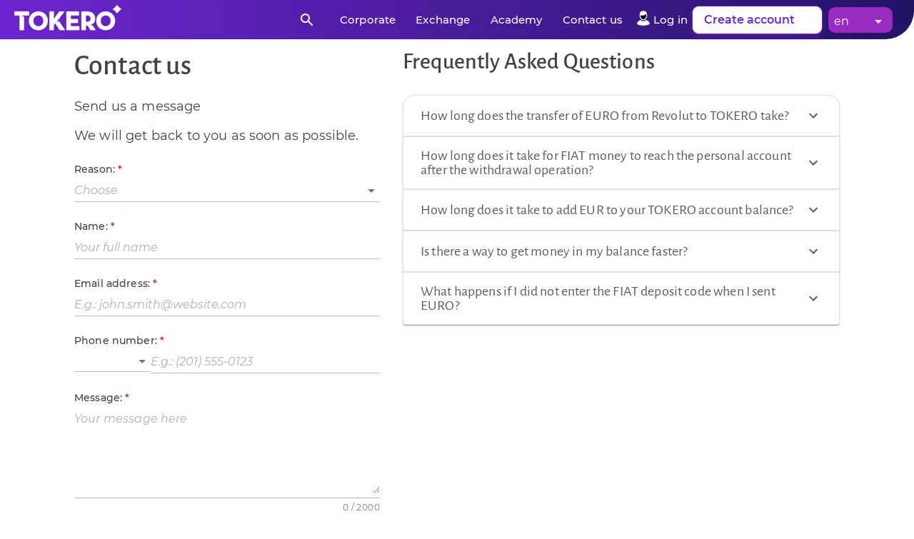

--- FILE ---
content_type: text/html; charset=utf-8
request_url: https://tokero.com/en/contact/
body_size: 31321
content:
<!DOCTYPE html>
<html lang="en"><head><link rel="shortcut icon" href="https://cdn.tokero.com/content/favicon/favicon.ico">
  <link rel="manifest" href="https://cdn.tokero.com/content/favicon/site.webmanifest">

  <meta charset="utf-8">
  <meta name="viewport" content="width=device-width, initial-scale=1.0">
  <base href="/">

  <link href="https://cdn.tokero.com/content/bootstrap/bootstrap-grid.min.css" rel="stylesheet">
  <link href="https://cdn.tokero.com/content/bootstrap/bootstrap-utilities.min.css" rel="stylesheet">

  <link href="_content/MudBlazor/MudBlazor.min.css" rel="stylesheet">
  <link href="_content/CodeBeam.MudBlazor.Extensions/MudExtensions.min.css" rel="stylesheet">

  <link href="https://cdn.tokero.com/content/fonts/fa/css/all.min.css" rel="stylesheet">
  <link href="https://cdn.tokero.com/content/utils/lightbox/fancybox.min.css" rel="stylesheet">
  <link href="https://cdn.tokero.com/content/fonts/fonts.css" rel="stylesheet">

  <link href="_content/v5.css" rel="stylesheet">

  <!--Blazor:{"type":"server","prerenderId":"7c99251082de400fa8d644292e834fd3","key":{"locationHash":"77D12F14A8105320B1AAED6AE7E689DA0EC4483270A645E84079EAA0FFDF550D:5","formattedComponentKey":""},"sequence":0,"descriptor":"CfDJ8OqqQf8bzH5PgOnvfxl7S0xxKiYQNWqbKhftF7qbDXXkS1v5GBdux8OXxpGUMmbhp5EVmWY33C1jdjpOA4oA5EkApfQtdHm8XB6S5f7XFeD2e/Lnd5BGUJmufJaNhbW8qIvwJiKyVSsAbr8a7jyMwn9uFCQgvdYyZrfBtaWRNpXjsY1xZXtryIcxyx5SOu1ciOJlkDKr5VVDqCr6RATuevtzEgeRdkjn6\u002BK8mNbcxpfSglM2VrPULBH2PNXlT\u002BizLsJ73GextsGDJ2KHhPJ4niXaffbAvlmtDHnroicZjfsSs\u002BS\u002Br92/SRarXNQ33A5xfFgSIGaxVNdd958pf3nGJy7LaYESnHdVMXFmvo1/nM7\u002B5B5IFFmnmz7wZ\u002Be\u002BTg/6d/j0/dVF62jlsoLJLPxIyl4VsQ4aCBuih/sUek/h\u002Bqw4AixriT5jr2MKnpgPdVO6IrC9hzT/Li2Vy6KpZRjsLD0yVExJVuWcJHzZwvxm8f37o2zMYG\u002BKlTyeLzW9avahSvwn498Y535Lge6g7pVITRSe8YsVRyXVBJ8r/zSZNet\u002Bl05KWAFuA\u002BD84Q/eCIzROHf6tyhCSj5Jq/\u002BBNPksWKQ="}--><title>Contact us | TOKERO</title><meta name="title" content="Contact us | TOKERO" />
  <meta name="description" content="Contact Crypto Experts at TOKERO for personalized advice, support, and solutions. Get answers to your crypto inquiries and start your journey today!" />
  <link rel="canonical" href="https://tokero.com/en/contact/" /><link rel="alternate" hreflang="x-default" href="https://tokero.com/en/contact/)" /><link rel="alternate" hreflang="en" href="https://tokero.com/en/contact/" /><link rel="alternate" hreflang="ro" href="https://tokero.com/ro/contact/" /><link rel="alternate" hreflang="fr" href="https://tokero.com/fr/contact/" /><link rel="alternate" hreflang="it" href="https://tokero.com/it/contact/" /><link rel="alternate" hreflang="pl" href="https://tokero.com/pl/contact/" /><link rel="alternate" hreflang="tr" href="https://tokero.com/tr/contact/" /><meta property="og:title" content="Contact us" />
    <meta property="og:description" content="Contact Crypto Experts at TOKERO for personalized advice, support, and solutions. Get answers to your crypto inquiries and start your journey today!" />
    <meta property="og:url" content="https://tokero.com/en/contact/" />
    <meta property="og:locale" content="en" />
    <meta property="og:type" content="website" />
    <meta property="og:image" content="https://cdn.tokero.com/content/images/og-image-1200.jpg" />
    <meta property="og:site_name" content="tokero.com" />
    <meta property="og:image:secure_url" content="https://cdn.tokero.com/content/images/og-image-1200.jpg" />
    <meta name="twitter:card" content="summary" />
    <meta name="twitter:site" content="@tokeroexchange" />
    <meta name="twitter:creator" content="@tokeroexchange" />
    <meta name="twitter:title" content="Contact us" />
    <meta name="twitter:description" content="Contact Crypto Experts at TOKERO for personalized advice, support, and solutions. Get answers to your crypto inquiries and start your journey today!" />
    <meta name="twitter:image" content="https://cdn.tokero.com/content/images/og-image-1200.jpg" /><meta property="fb:app_id" content="523137288472648" /><meta name="theme-color" content="#6E25D0">
  <meta name="msapplication-config" content="https://cdn.tokero.com/content/favicon/browserconfig.xml">
  <meta name="msapplication-TileColor" content="#ffffff">
  <link rel="preload" href="https://cdn.tokero.com/content/favicon/apple-touch-icon.png" as="image">
  <link rel="preload" href="https://cdn.tokero.com/content/favicon/favicon-32x32.png" as="image">
  <link rel="preload" href="https://cdn.tokero.com/content/favicon/favicon-16x16.png" as="image">
  <link rel="shortcut icon" href="https://cdn.tokero.com/content/favicon/favicon.ico">
  <link rel="mask-icon" href="https://cdn.tokero.com/content/favicon/safari-pinned-tab.svg"><script type="application/ld&#x2B;json">[{"type":"FAQPage","name":"How long does the transfer of EURO from Revolut to TOKERO take?\r\n","questionName":"How long does the transfer of EURO from Revolut to TOKERO take?\r\n","answerCount":1,"answer":"On Mondays - Fridays, 9 - 17 the transfer EUR from a Revolut account to the TOKERO platform takes on average 20-30 minutes. But there were operations that lasted 7 minutes and others 4 hours.\r\nIf the transfer is done during the weekend, on a public holiday or any other day after 18:00, this operation will be processed on the morning of the next working day."},{"type":"FAQPage","name":"How long does it take for FIAT money to reach the personal account after the withdrawal operation?","questionName":"How long does it take for FIAT money to reach the personal account after the withdrawal operation?","answerCount":1,"answer":"EUR withdrawals are processed via SEPA transfers, which usually take 1-3 working days, depending on each individual bank. If the withdrawal is initiated on a weekend, public holiday or any other day after 6:00 PM EET, it will be processed from the morning of the next working day."},{"type":"FAQPage","name":"How long does it take to add EUR to your TOKERO account balance?","questionName":"How long does it take to add EUR to your TOKERO account balance?","answerCount":1,"answer":"Adding EUR funds to your TOKERO client account is processed by SEPA transfer, which usually takes between 1 and 3 working days, depending on each individual bank. If the transfer is made on a weekend, public holiday or any other day after 6:00 PM EET, the transfer will be processed from the morning of the next working day.    If you want to reduce processing time, we recommend trying <a href=\"https://tokero.com/en/exchange/card/usdc/\" target=\"_blank\">card deposit</a>, which allows you to purchase cryptocurrencies in minutes using MasterCard or VISA."},{"type":"FAQPage","name":"Is there a way to get money in my balance faster?","questionName":"Is there a way to get money in my balance faster?","answerCount":1,"answer":"Price volatility is a known characteristic of the cryptocurrency market. To get a minimum time between transfer and balance loading, make sure you follow the instructions:\r\n<ul>\r\n<li>You have completed the data correctly and completely </li>\r\n<li>You have uploaded the <a href=\"/en/my-account/security/identity-documents/?preset=bankstatement\" target=\"_blank\"> account statement </a> of the bank account where you made transfer from</ li>\r\n<li>Your TOKERO account is <a href=\"/en/my-account/\" target=\"_blank\"> validated for FIAT transactions </a> </li>\r\n</ ul>\r\nTransfer times can be significantly improved if the bank from which you send funds has the \"Urgent Payment\" option."},{"type":"FAQPage","name":"What happens if I did not enter the FIAT deposit code when I sent EURO?","questionName":"What happens if I did not enter the FIAT deposit code when I sent EURO?","answerCount":1,"answer":"It is not a problem if you forgot the code. If you haven't already uploaded your account statement for the account you sent the money from, <a href=\"/en/my-account/security/identity-documents/?preset=bankstatement\" target=\"_blank\"> please upload it now</a>. The system pairs the incoming transfers with the source IBAN, and if it is not found in our database, we try to pair it with the FIAT deposit code."}]</script><script type="application/ld&#x2B;json">{"@type":"BreadcrumbList","itemListElement":[{"@type":"ListItem","item":[{"@type":"WebPage","url":["https://tokero.com/"],"@context":{"name":"https://schema.org"}}],"position":[1],"name":["Home"],"@context":{"name":"https://schema.org"}},{"@type":"ListItem","item":[{"@type":"WebPage","url":["https://tokero.com/en/contact//"],"@context":{"name":"https://schema.org"}}],"position":[2],"name":["Contact us"],"@context":{"name":"https://schema.org"}}],"@context":{"name":"https://schema.org"}}</script><!--Blazor:{"prerenderId":"7c99251082de400fa8d644292e834fd3"}-->
  <script>
        (function(w,d,s,l,i){w[l]=w[l]||[];w[l].push({'gtm.start':
    new Date().getTime(),event:'gtm.js'});var f=d.getElementsByTagName(s)[0],
    j=d.createElement(s),dl=l!='dataLayer'?'&l='+l:'';j.async=true;j.src=
    'https://www.googletagmanager.com/gtm.js?id='+i+dl;f.parentNode.insertBefore(j,f);
    })(window,document,'script','dataLayer','GTM-MK599Q9M');
  </script>
  <style>
    #components-reconnect-modal {
      transition: visibility 0s linear 5000ms;
    }

      #components-reconnect-modal,
      #components-reconnect-modal.components-reconnect-hide {
        display: none;
      }

        #components-reconnect-modal.components-reconnect-show,
        #components-reconnect-modal.components-reconnect-failed,
        #components-reconnect-modal.components-reconnect-rejected {
          display: none;
        }
  </style></head>

<body><div id="components-reconnect-modal"></div>

  <!--Blazor:{"type":"server","prerenderId":"6632ca7e61154985a4a14e89e0e3c174","key":{"locationHash":"D515CEE1ADACCB6C0A3860C4FFF9B058CE251CB26F1DB2A92DC6014253239DF5:16","formattedComponentKey":""},"sequence":1,"descriptor":"CfDJ8OqqQf8bzH5PgOnvfxl7S0yxV1LvgMLbOWOez34T\u002BOaxzh4Y5wql3/J9W7n9Uo37TS4nUi6ykoFYy8c5miyvSq4Z7E49Pg1rBY27ziR0PeBburJz3f7x7moDsizgTGXAFGIZGt5Dfpqi5yM9BUKHGHoC3u7SA8049GtA\u002BlJhlWrZBIrrrMT3RjpYxOROR6ZtwTTUfAjjC\u002Bs3xhm6oWUviHU\u002BtoJvQHKLxgnpcw0k1HsFbytGjFm1JkfD\u002BdlrOhzSEOIbxQnFMZcL/L3lNlX/7Gi489ka5fbr6TXBeyR4sNi9F10jSyxt0ySL6JeGCQ7ajMkqtdQdG3s7CLxcsyjXYumc6eYAytWOVOj4r5cfJStGAHruQrYYoeblvotFNlXJ8hem8r5hIzsLQlVHrgJV4pONxfRcXR/x7kDYVCh1JAH33MgGWqw8CcGZEQz6j7Daa3nP4IJi6F2Cy6BqQ6NPQg0qK7mDd1WjUpT6mP0YSotIXkOduJaIbPf5xZ8rzd3\u002Bz4XbLzD1dWdhg5L2iRCD/q8="}--><style>
::-webkit-scrollbar {width: 8px;height: 8px;z-index: 1;}
::-webkit-scrollbar-track {background: transparent;}
::-webkit-scrollbar-thumb {background: #c4c4c4;border-radius: 1px;}
::-webkit-scrollbar-thumb:hover {background: #a6a6a6;}
html, body * {scrollbar-color: #c4c4c4 transparent;scrollbar-width: thin;}
</style>
<style>
    .mud-chart-serie:hover {
        filter: url(#lighten);
    }
</style>

<style>
:root{
--mud-palette-black: rgba(39,44,52,1);
--mud-palette-white: rgba(255,255,255,1);
--mud-palette-primary: rgba(110,37,208,1);
--mud-palette-primary-rgb: 110,37,208;
--mud-palette-primary-text: rgba(255,255,255,1);
--mud-palette-primary-darken: rgb(92,31,173);
--mud-palette-primary-lighten: rgb(130,60,221);
--mud-palette-primary-hover: rgba(110,37,208,0.058823529411764705);
--mud-palette-secondary: rgba(153,43,194,1);
--mud-palette-secondary-rgb: 153,43,194;
--mud-palette-secondary-text: rgba(255,255,255,1);
--mud-palette-secondary-darken: rgb(126,35,159);
--mud-palette-secondary-lighten: rgb(173,63,213);
--mud-palette-secondary-hover: rgba(153,43,194,0.058823529411764705);
--mud-palette-tertiary: rgba(30,200,165,1);
--mud-palette-tertiary-rgb: 30,200,165;
--mud-palette-tertiary-text: rgba(255,255,255,1);
--mud-palette-tertiary-darken: rgb(25,169,140);
--mud-palette-tertiary-lighten: rgb(42,223,187);
--mud-palette-tertiary-hover: rgba(30,200,165,0.058823529411764705);
--mud-palette-info: rgba(33,150,243,1);
--mud-palette-info-rgb: 33,150,243;
--mud-palette-info-text: rgba(255,255,255,1);
--mud-palette-info-darken: rgb(12,128,223);
--mud-palette-info-lighten: rgb(71,167,245);
--mud-palette-info-hover: rgba(33,150,243,0.058823529411764705);
--mud-palette-success: rgba(0,200,83,1);
--mud-palette-success-rgb: 0,200,83;
--mud-palette-success-text: rgba(255,255,255,1);
--mud-palette-success-darken: rgb(0,163,68);
--mud-palette-success-lighten: rgb(0,235,98);
--mud-palette-success-hover: rgba(0,200,83,0.058823529411764705);
--mud-palette-warning: rgba(255,152,0,1);
--mud-palette-warning-rgb: 255,152,0;
--mud-palette-warning-text: rgba(255,255,255,1);
--mud-palette-warning-darken: rgb(214,129,0);
--mud-palette-warning-lighten: rgb(255,167,36);
--mud-palette-warning-hover: rgba(255,152,0,0.058823529411764705);
--mud-palette-error: rgba(244,67,54,1);
--mud-palette-error-rgb: 244,67,54;
--mud-palette-error-text: rgba(255,255,255,1);
--mud-palette-error-darken: rgb(242,28,13);
--mud-palette-error-lighten: rgb(246,96,85);
--mud-palette-error-hover: rgba(244,67,54,0.058823529411764705);
--mud-palette-dark: rgba(66,66,66,1);
--mud-palette-dark-rgb: 66,66,66;
--mud-palette-dark-text: rgba(255,255,255,1);
--mud-palette-dark-darken: rgb(46,46,46);
--mud-palette-dark-lighten: rgb(87,87,87);
--mud-palette-dark-hover: rgba(66,66,66,0.058823529411764705);
--mud-palette-text-primary: rgba(66,66,66,1);
--mud-palette-text-secondary: rgba(0,0,0,0.5372549019607843);
--mud-palette-text-disabled: rgba(0,0,0,0.3764705882352941);
--mud-palette-action-default: rgba(0,0,0,0.5372549019607843);
--mud-palette-action-default-hover: rgba(0,0,0,0.058823529411764705);
--mud-palette-action-disabled: rgba(0,0,0,0.25882352941176473);
--mud-palette-action-disabled-background: rgba(0,0,0,0.11764705882352941);
--mud-palette-surface: rgba(255,255,255,1);
--mud-palette-background: rgba(255,255,255,1);
--mud-palette-background-gray: rgba(245,245,245,1);
--mud-palette-drawer-background: rgba(255,255,255,1);
--mud-palette-drawer-text: rgba(66,66,66,1);
--mud-palette-drawer-icon: rgba(97,97,97,1);
--mud-palette-appbar-background: rgba(110,37,208,1);
--mud-palette-appbar-text: rgba(255,255,255,1);
--mud-palette-lines-default: rgba(0,0,0,0.11764705882352941);
--mud-palette-lines-inputs: rgba(189,189,189,1);
--mud-palette-table-lines: rgba(224,224,224,1);
--mud-palette-table-striped: rgba(0,0,0,0.0196078431372549);
--mud-palette-table-hover: rgba(0,0,0,0.0392156862745098);
--mud-palette-divider: rgba(224,224,224,1);
--mud-palette-divider-light: rgba(0,0,0,0.8);
--mud-palette-skeleton: rgba(0,0,0,0.10980392156862745);
--mud-palette-gray-default: #9E9E9E;
--mud-palette-gray-light: #BDBDBD;
--mud-palette-gray-lighter: #E0E0E0;
--mud-palette-gray-dark: #757575;
--mud-palette-gray-darker: #616161;
--mud-palette-overlay-dark: rgba(33,33,33,0.4980392156862745);
--mud-palette-overlay-light: rgba(255,255,255,0.4980392156862745);
--mud-ripple-color: var(--mud-palette-text-primary);
--mud-ripple-opacity: 0.1;
--mud-ripple-opacity-secondary: 0.2;
--mud-elevation-0: none;
--mud-elevation-1: 0px 2px 1px -1px rgba(0,0,0,0.2),0px 1px 1px 0px rgba(0,0,0,0.14),0px 1px 3px 0px rgba(0,0,0,0.12);
--mud-elevation-2: 0px 3px 1px -2px rgba(0,0,0,0.2),0px 2px 2px 0px rgba(0,0,0,0.14),0px 1px 5px 0px rgba(0,0,0,0.12);
--mud-elevation-3: 0px 3px 3px -2px rgba(0,0,0,0.2),0px 3px 4px 0px rgba(0,0,0,0.14),0px 1px 8px 0px rgba(0,0,0,0.12);
--mud-elevation-4: 0px 2px 4px -1px rgba(0,0,0,0.2),0px 4px 5px 0px rgba(0,0,0,0.14),0px 1px 10px 0px rgba(0,0,0,0.12);
--mud-elevation-5: 0px 3px 5px -1px rgba(0,0,0,0.2),0px 5px 8px 0px rgba(0,0,0,0.14),0px 1px 14px 0px rgba(0,0,0,0.12);
--mud-elevation-6: 0px 3px 5px -1px rgba(0,0,0,0.2),0px 6px 10px 0px rgba(0,0,0,0.14),0px 1px 18px 0px rgba(0,0,0,0.12);
--mud-elevation-7: 0px 4px 5px -2px rgba(0,0,0,0.2),0px 7px 10px 1px rgba(0,0,0,0.14),0px 2px 16px 1px rgba(0,0,0,0.12);
--mud-elevation-8: 0px 5px 5px -3px rgba(0,0,0,0.2),0px 8px 10px 1px rgba(0,0,0,0.14),0px 3px 14px 2px rgba(0,0,0,0.12);
--mud-elevation-9: 0px 5px 6px -3px rgba(0,0,0,0.2),0px 9px 12px 1px rgba(0,0,0,0.14),0px 3px 16px 2px rgba(0,0,0,0.12);
--mud-elevation-10: 0px 6px 6px -3px rgba(0,0,0,0.2),0px 10px 14px 1px rgba(0,0,0,0.14),0px 4px 18px 3px rgba(0,0,0,0.12);
--mud-elevation-11: 0px 6px 7px -4px rgba(0,0,0,0.2),0px 11px 15px 1px rgba(0,0,0,0.14),0px 4px 20px 3px rgba(0,0,0,0.12);
--mud-elevation-12: 0px 7px 8px -4px rgba(0,0,0,0.2),0px 12px 17px 2px rgba(0,0,0,0.14),0px 5px 22px 4px rgba(0,0,0,0.12);
--mud-elevation-13: 0px 7px 8px -4px rgba(0,0,0,0.2),0px 13px 19px 2px rgba(0,0,0,0.14),0px 5px 24px 4px rgba(0,0,0,0.12);
--mud-elevation-14: 0px 7px 9px -4px rgba(0,0,0,0.2),0px 14px 21px 2px rgba(0,0,0,0.14),0px 5px 26px 4px rgba(0,0,0,0.12);
--mud-elevation-15: 0px 8px 9px -5px rgba(0,0,0,0.2),0px 15px 22px 2px rgba(0,0,0,0.14),0px 6px 28px 5px rgba(0,0,0,0.12);
--mud-elevation-16: 0px 8px 10px -5px rgba(0,0,0,0.2),0px 16px 24px 2px rgba(0,0,0,0.14),0px 6px 30px 5px rgba(0,0,0,0.12);
--mud-elevation-17: 0px 8px 11px -5px rgba(0,0,0,0.2),0px 17px 26px 2px rgba(0,0,0,0.14),0px 6px 32px 5px rgba(0,0,0,0.12);
--mud-elevation-18: 0px 9px 11px -5px rgba(0,0,0,0.2),0px 18px 28px 2px rgba(0,0,0,0.14),0px 7px 34px 6px rgba(0,0,0,0.12);
--mud-elevation-19: 0px 9px 12px -6px rgba(0,0,0,0.2),0px 19px 29px 2px rgba(0,0,0,0.14),0px 7px 36px 6px rgba(0,0,0,0.12);
--mud-elevation-20: 0px 10px 13px -6px rgba(0,0,0,0.2),0px 20px 31px 3px rgba(0,0,0,0.14),0px 8px 38px 7px rgba(0,0,0,0.12);
--mud-elevation-21: 0px 10px 13px -6px rgba(0,0,0,0.2),0px 21px 33px 3px rgba(0,0,0,0.14),0px 8px 40px 7px rgba(0,0,0,0.12);
--mud-elevation-22: 0px 10px 14px -6px rgba(0,0,0,0.2),0px 22px 35px 3px rgba(0,0,0,0.14),0px 8px 42px 7px rgba(0,0,0,0.12);
--mud-elevation-23: 0px 11px 14px -7px rgba(0,0,0,0.2),0px 23px 36px 3px rgba(0,0,0,0.14),0px 9px 44px 8px rgba(0,0,0,0.12);
--mud-elevation-24: 0px 11px 15px -7px rgba(0,0,0,0.2),0px 24px 38px 3px rgba(0,0,0,0.14),0px 9px 46px 8px rgba(0,0,0,0.12);
--mud-elevation-25: 0 5px 5px -3px rgba(0,0,0,.06), 0 8px 10px 1px rgba(0,0,0,.042), 0 3px 14px 2px rgba(0,0,0,.036);
--mud-default-borderradius: 4px;
--mud-drawer-width-left: 240px;
--mud-drawer-width-right: 240px;
--mud-drawer-width-mini-left: 56px;
--mud-drawer-width-mini-right: 56px;
--mud-appbar-height: 64px;
--mud-typography-default-family: 'Montserrat','Roboto','Arial','sans-serif';
--mud-typography-default-size: .875rem;
--mud-typography-default-weight: 400;
--mud-typography-default-lineheight: 1.43;
--mud-typography-default-letterspacing: .01071em;
--mud-typography-default-text-transform: none;
--mud-typography-h1-family: 'Montserrat','Roboto','Arial','sans-serif';
--mud-typography-h1-size: 6rem;
--mud-typography-h1-weight: 300;
--mud-typography-h1-lineheight: 1.167;
--mud-typography-h1-letterspacing: -.01562em;
--mud-typography-h1-text-transform: none;
--mud-typography-h2-family: 'Montserrat','Roboto','Arial','sans-serif';
--mud-typography-h2-size: 3.75rem;
--mud-typography-h2-weight: 300;
--mud-typography-h2-lineheight: 1.2;
--mud-typography-h2-letterspacing: -.00833em;
--mud-typography-h2-text-transform: none;
--mud-typography-h3-family: 'Montserrat','Roboto','Arial','sans-serif';
--mud-typography-h3-size: 3rem;
--mud-typography-h3-weight: 400;
--mud-typography-h3-lineheight: 1.167;
--mud-typography-h3-letterspacing: 0;
--mud-typography-h3-text-transform: none;
--mud-typography-h4-family: 'Montserrat','Roboto','Arial','sans-serif';
--mud-typography-h4-size: 2.125rem;
--mud-typography-h4-weight: 400;
--mud-typography-h4-lineheight: 1.235;
--mud-typography-h4-letterspacing: .00735em;
--mud-typography-h4-text-transform: none;
--mud-typography-h5-family: 'Montserrat','Roboto','Arial','sans-serif';
--mud-typography-h5-size: 1.5rem;
--mud-typography-h5-weight: 400;
--mud-typography-h5-lineheight: 1.334;
--mud-typography-h5-letterspacing: 0;
--mud-typography-h5-text-transform: none;
--mud-typography-h6-family: 'Montserrat','Roboto','Arial','sans-serif';
--mud-typography-h6-size: 1.25rem;
--mud-typography-h6-weight: 500;
--mud-typography-h6-lineheight: 1.6;
--mud-typography-h6-letterspacing: .0075em;
--mud-typography-h6-text-transform: none;
--mud-typography-subtitle1-family: 'Montserrat','Roboto','Arial','sans-serif';
--mud-typography-subtitle1-size: 1rem;
--mud-typography-subtitle1-weight: 400;
--mud-typography-subtitle1-lineheight: 1.75;
--mud-typography-subtitle1-letterspacing: .00938em;
--mud-typography-subtitle1-text-transform: none;
--mud-typography-subtitle2-family: 'Montserrat','Roboto','Arial','sans-serif';
--mud-typography-subtitle2-size: .875rem;
--mud-typography-subtitle2-weight: 500;
--mud-typography-subtitle2-lineheight: 1.57;
--mud-typography-subtitle2-letterspacing: .00714em;
--mud-typography-subtitle2-text-transform: none;
--mud-typography-body1-family: 'Montserrat','Roboto','Arial','sans-serif';
--mud-typography-body1-size: 1rem;
--mud-typography-body1-weight: 400;
--mud-typography-body1-lineheight: 1.5;
--mud-typography-body1-letterspacing: .00938em;
--mud-typography-body1-text-transform: none;
--mud-typography-body2-family: 'Montserrat','Roboto','Arial','sans-serif';
--mud-typography-body2-size: .875rem;
--mud-typography-body2-weight: 400;
--mud-typography-body2-lineheight: 1.43;
--mud-typography-body2-letterspacing: .01071em;
--mud-typography-body2-text-transform: none;
--mud-typography-input-family: 'Montserrat','Roboto','Arial','sans-serif';
--mud-typography-input-size: 1rem;
--mud-typography-input-weight: 400;
--mud-typography-input-lineheight: 1.1876;
--mud-typography-input-letterspacing: .00938em;
--mud-typography-input-text-transform: none;
--mud-typography-button-family: 'Montserrat','Roboto','Arial','sans-serif';
--mud-typography-button-size: .875rem;
--mud-typography-button-weight: 500;
--mud-typography-button-lineheight: 1.75;
--mud-typography-button-letterspacing: .02857em;
--mud-typography-button-text-transform: none;
--mud-typography-caption-family: 'Montserrat','Roboto','Arial','sans-serif';
--mud-typography-caption-size: .75rem;
--mud-typography-caption-weight: 400;
--mud-typography-caption-lineheight: 1.66;
--mud-typography-caption-letterspacing: .03333em;
--mud-typography-caption-text-transform: none;
--mud-typography-overline-family: 'Montserrat','Roboto','Arial','sans-serif';
--mud-typography-overline-size: .75rem;
--mud-typography-overline-weight: 400;
--mud-typography-overline-lineheight: 2.66;
--mud-typography-overline-letterspacing: .08333em;
--mud-typography-overline-text-transform: none;
--mud-zindex-drawer: 1100;
--mud-zindex-appbar: 1300;
--mud-zindex-dialog: 1400;
--mud-zindex-popover: 1200;
--mud-zindex-snackbar: 1500;
--mud-zindex-tooltip: 1600;
--mud-native-html-color-scheme: light;
}
</style>

<div class="mud-popover-provider"><div id="popovercontent-90852a8a-f4b9-4f8c-b4fb-af5dbe0aeb86" data-ticks="0" class="mud-popover mud-popover-top-center mud-popover-anchor-bottom-center mud-popover-overflow-flip-onopen mud-popover-relative-width mud-paper mud-elevation-8 overflow-y-auto custom-select-popover language-popover custom-select-popover-topbar" style="transition-duration:251ms;transition-delay:0ms;max-height:300px;"></div><div id="popovercontent-60db2b96-9383-4f91-92d6-90523e2c4108" data-ticks="0" class="mud-popover mud-popover-top-center mud-popover-anchor-bottom-center mud-popover-overflow-flip-onopen mud-popover-relative-width mud-paper mud-elevation-8 overflow-y-auto custom-select-popover language-popover custom-select-popover-footer" style="transition-duration:251ms;transition-delay:0ms;max-height:300px;"></div><div id="popovercontent-342b02ee-343c-469a-9b05-0792f56fe6f7" data-ticks="0" class="mud-popover mud-popover-top-left mud-popover-anchor-top-left mud-popover-overflow-flip-onopen mud-tooltip d-flex mud-tooltip-default mud-tooltip-top-center content-center" style="transition-duration:251ms;transition-delay:0ms;"></div><div id="popovercontent-b43e74bf-9e29-444d-9b6b-1ade424eaf1d" data-ticks="0" class="mud-popover mud-popover-top-center mud-popover-anchor-top-center mud-popover-overflow-flip-onopen mud-popover-relative-width mud-paper mud-elevation-8 overflow-y-auto" style="transition-duration:251ms;transition-delay:0ms;max-height:300px;"></div><div id="popovercontent-e95ebe22-049f-46ff-b519-bf3b9bb87919" data-ticks="0" class="mud-popover mud-popover-top-left mud-popover-anchor-top-left mud-popover-overflow-flip-onopen mud-tooltip d-flex mud-tooltip-default mud-tooltip-top-center content-center" style="transition-duration:251ms;transition-delay:0ms;"></div><div id="popovercontent-ddf65852-532d-4539-aed6-823485af73fe" data-ticks="0" class="mud-popover mud-popover-top-left mud-popover-anchor-top-left mud-popover-overflow-flip-onopen mud-tooltip d-flex mud-tooltip-default mud-tooltip-top-center content-center" style="transition-duration:251ms;transition-delay:0ms;"></div><div id="popovercontent-92f81fab-e8bf-4980-92aa-fdd3b8365c78" data-ticks="0" class="mud-popover mud-popover-top-left mud-popover-anchor-top-left mud-popover-overflow-flip-onopen mud-tooltip d-flex mud-tooltip-default mud-tooltip-top-center content-center" style="transition-duration:251ms;transition-delay:0ms;"></div><div id="popovercontent-f467b3cb-7cae-46e3-a048-23ace6bc509d" data-ticks="0" class="mud-popover mud-popover-top-left mud-popover-anchor-top-left mud-popover-overflow-flip-onopen mud-tooltip d-flex mud-tooltip-default mud-tooltip-top-center content-center" style="transition-duration:251ms;transition-delay:0ms;"></div><div id="popovercontent-2302254c-ae7e-48b3-acfd-f73d8827dc6d" data-ticks="0" class="mud-popover mud-popover-top-center mud-popover-anchor-bottom-center mud-popover-overflow-flip-onopen mud-popover-relative-width mud-paper mud-elevation-8 overflow-y-auto custom-country-dropdown" style="transition-duration:251ms;transition-delay:0ms;max-height:300px;"></div></div>

<div id="mud-snackbar-container" class="mud-snackbar-location-top-right"></div>

<div class="mud-layout" style=""><div class="layout "><div class=""><div class="blazor-element"><nav class="no-tokero-blog-app fixed-top navigation" aria-label="Topbar menu" role="navigation"><div class="logoImage"><a href="/en/" title="TOKERO" class="logoImageLink" id="tokero-home-logo"><picture><img srcset="https://cdn.tokero.com/content/images/tokero-logo-white.png, https://cdn.tokero.com/content/images/tokero-logo-white-2x.png 2x, https://cdn.tokero.com/content/images/tokero-logo-white-3x.png 3x" type="image/png" width="150" height="50" /></picture></a></div>
    <ul class="menuContainer mr-5"><li class="flex items-center !mb-0 mr-2"><button type="button" class="mud-button-root mud-icon-button mud-ripple mud-ripple-icon" style="color:white" __internal_stopPropagation_onclick><span class="mud-icon-button-label"><svg class="mud-icon-root mud-svg-icon mud-icon-size-medium" focusable="false" viewBox="0 0 24 24" aria-hidden="true" role="img"><path d="M0 0h24v24H0z" fill="none"/><path d="M15.5 14h-.79l-.28-.27C15.41 12.59 16 11.11 16 9.5 16 5.91 13.09 3 9.5 3S3 5.91 3 9.5 5.91 16 9.5 16c1.61 0 3.09-.59 4.23-1.57l.27.28v.79l5 4.99L20.49 19l-4.99-5zm-6 0C7.01 14 5 11.99 5 9.5S7.01 5 9.5 5 14 7.01 14 9.5 11.99 14 9.5 14z"/></svg></span></button></li>
      <li class="hidden lg:flex !mb-0"><a href="/en/corporate/" class="menuItemText" id="corporate-header-link">Corporate</a></li>
      <li class="hidden lg:flex !mb-0"><a href="/en/exchange/" class="menuItemText" id="exchange-header-link">Exchange</a></li>
      <li class="hidden md:flex !mb-0"><a href="/en/academy/" class="menuItemText" id="academy-header-link">Academy</a></li>
      <li class="hidden md:flex !mb-0"><a href="/en/contact/" class="menuItemText" id="contact-us-header-link">Contact us</a></li><li class="flex !mb-0"><a href="/en/login/" class="navLinkTitle flex"><svg width="21" height="25" viewBox="0 2 24 24" fill="none" xmlns="http://www.w3.org/2000/svg"><path d="M16.25 7.5C16.25 11.6421 13.5637 15 10.25 15C6.93629 15 4.25 11.6421 4.25 7.5C4.25 3.35786 5.23438 0 10.25 0C15.2656 0 16.25 3.35786 16.25 7.5Z" fill="white"></path>
              <path d="M14.5 5C11.8849 8.49091 7.02546 7.48485 5.5 7C5.5 8.93939 6.8619 13.5 10 13.5C13.1381 13.5 16 9.5 14.5 5Z" fill="black"></path>
              <path fillRule="evenodd" clipRule="evenodd" fill="white" d="M5.85714 14.6429C4.14881 15.1309 0.585714 16.9857 0 20.5C0.488095 21.4762 3.22143 23.4286 10.25 23.4286C17.2786 23.4286 20.0119 21.4762 20.5 20.5C19.9143 16.9857 16.3512 15.1309 14.6429 14.6429C13.4714 15.8143 11.2262 16.5 10.25 16.5C9.27381 16.5 7.02857 15.8143 5.85714 14.6429Z"></path></svg>
            <span class="hidden md:flex text-white pt-[2px] pl-[2px]" id="login-header-link">Log in</span></a></li><li class="mr-2 !mb-0 hidden md:flex"><a href="/en/register/" class="button-white flex !pb-2 !pt-2" id="create-account-header-link">Create account <i class="fa-solid fa-arrow-right ml-2 mt-1 -mr-[6px] hidden xl:block"></i></a></li><li class="footer-language-selector  flex hidden md:block -mr-[10px]"><style>
  .custom-select-popover {
    min-width: 85px !important;
    width: 170px !important;
    max-width: 70%;
    overflow-x: hidden !important;
    white-space: normal !important;
  }

  .language-popover {
    color: white !important;
    background-color: #992bc2 !important;
  }

  .custom-select-popover-topbar {
    position: fixed !important;
    top: 45px !important;
    z-index: 9999;
  }

    .custom-select-popover-topbar > .mud-list > .mud-list-item > .mud-list-item-text {
      margin-left: 10px !important;
    }

  .custom-select-popover-footer {
    min-width: 135px !important;
    max-width: 100%;
  }

    .custom-select-popover-footer > .mud-list > .mud-list-item > .mud-list-item-text {
      margin-left: 25px !important;
    }

  .mud-input-slot > span > img {
    margin-bottom: 0px !important;
  }

  .footer-language-selector > mud-typography {
    display: flex !important;
    font-size: 12px !important;
  }
</style>

<div class="mud-select" id="selectn88ji4tm"><div class="mud-input-control mud-select bg-smoke-white px-2 pb-0 pt-1 text-gray-700 rounded-md border-none shadow-sm focus:border-blue-500 focus:ring focus:ring-blue-200" style="max-width: 170px !important; background-color: #992bc2 !important; display: flex!important; align-items: center"><div class="mud-input-control-input-container"><div class="mud-input mud-input-text mud-input-adorned-end mud-shrink mud-typography-input mud-select-input !text-white"><input class="mud-input-slot mud-input-root mud-input-root-text mud-input-root-adorned-end mud-select-input !text-white" id="" type="text" value="en" readonly inputmode="text" maxlength="524288" aria-invalid="false" aria-required="false" /><div class="mud-input-slot mud-input-root mud-input-root-text mud-input-root-adorned-end mud-select-input !text-white" style="display:none" tabindex="-1"></div><div class="mud-input-adornment mud-input-adornment-end mud-select-input !text-white"><svg class="mud-icon-root mud-svg-icon mud-icon-size-medium mud-input-adornment-icon" focusable="false" viewBox="0 0 24 24" aria-hidden="true" role="img" tabindex="-1"><path d="M0 0h24v24H0z" fill="none"/><path d="M7 10l5 5 5-5z"/></svg></div></div>
                <div id="popover-90852a8a-f4b9-4f8c-b4fb-af5dbe0aeb86" class="mud-popover-cascading-value"></div></div></div></div>
    

</li>

      </ul></nav></div>


<style>
  .footer-language-selector {
    max-width: 90px !important;
  }

  .topbar-language-selector {
    margin-top: 55px !important;
  }

  .mud-select-input {
    display: flex !important;
  }

    .mud-select-input > span {
      margin-left: 4px !important;
      margin-bottom: 1px !important;
    }

  .navigation li {
    margin-bottom: 0px !important;
  }

  .topbar-dropdown {
    width: 170px !important;
    position: fixed !important;
    top: 45px !important;
    background-color: white !important;
    box-shadow: 0 5px 7px rgba(0, 0, 0, 0.2); /* soft shadow */
    border-radius: 8px; /* rounded corners */
  }

  @media(max-width: 770px) {
    .topbar-dropdown {
      right: 8px !important;
    }
  }
</style><div class="mud-main-content blazor-element"><div class="flex flex-col justify-between min-h-screen"><main><div class="flex flex-col">



<div class="container"><div class="row"><div class="col-12 lg:col-5"><h1 class="mb-4">Contact us</h1>
      <div class="mt-1"><p class="mb-4 text-lg">Send us a message</p>
          <p class="mb-3 text-lg">We will get back to you as soon as possible.</p><div class="mb-8 mt-6"><form method="post" class="text-base font-normal" action="/en/contact/"><input type="hidden" name="_handler" value="contact" /><input type="hidden" name="__RequestVerificationToken" value="CfDJ8OqqQf8bzH5PgOnvfxl7S0zrP1UVVY0TAuGifp0soDmjBJyTybvbjUbNIutzYO-P1UDDR4v2jz6FQenJ13GEiWEBp3pA5LTLnXLOSnvJwnqX8XWjxsdQxuq0aPWsJN50gPj6VUqhuhETDXG8Aqxr188" />

            <div class="mb-4 mt-6"><label class="mud-input-label mud-input-label-animated mud-input-label-text mb-1 text-base" for="">Reason: <div class="mud-tooltip-root mud-tooltip-inline"><span class="text-red-700" aria-hidden="true">
      *
    </span><div id="popover-342b02ee-343c-469a-9b05-0792f56fe6f7" class="mud-popover-cascading-value"></div></div></label>
              <div class="mud-select" id="selectlmqtj58s"><div class="mud-input-control mud-select text-base"><div class="mud-input-control-input-container"><div class="mud-input mud-input-text mud-input-adorned-end mud-input-underline mud-shrink mud-typography-input mud-select-input"><input class="mud-input-slot mud-input-root mud-input-root-text mud-input-root-adorned-end mud-select-input" id="contact-form-reasons" type="text" placeholder="Choose" readonly inputmode="text" maxlength="524288" aria-invalid="false" aria-required="false" /><div class="mud-input-slot mud-input-root mud-input-root-text mud-input-root-adorned-end mud-select-input" style="display:none" tabindex="-1"></div><div class="mud-input-adornment mud-input-adornment-end mud-select-input"><svg class="mud-icon-root mud-icon-default mud-svg-icon mud-icon-size-medium mud-input-adornment-icon" focusable="false" viewBox="0 0 24 24" aria-hidden="true" role="img" tabindex="-1"><path d="M0 0h24v24H0z" fill="none"/><path d="M7 10l5 5 5-5z"/></svg></div></div>
                <div id="popover-b43e74bf-9e29-444d-9b6b-1ade424eaf1d" class="mud-popover-cascading-value"></div></div></div></div>
    

</div>

            <div class="mb-4 mt-6"><label class="mud-input-label mud-input-label-animated mud-input-label-text mb-1 text-base" for="">Name: <div class="mud-tooltip-root mud-tooltip-inline"><span class="text-red-700" aria-hidden="true">
      *
    </span><div id="popover-e95ebe22-049f-46ff-b519-bf3b9bb87919" class="mud-popover-cascading-value"></div></div></label>
              <div class="mud-input-control mud-input-input-control text-base"><div class="mud-input-control-input-container"><div class="mud-input mud-input-text mud-input-underline mud-shrink mud-typography-input"><input class="mud-input-slot mud-input-root mud-input-root-text" id="contact-form-name" type="text" placeholder="Your full name" inputmode="text" maxlength="524288" aria-invalid="false" aria-required="false" /><div class="mud-input-slot mud-input-root mud-input-root-text" style="display:none" tabindex="-1"></div></div></div></div></div>

            <div class="mb-4 mt-6 relative"><label class="mud-input-label mud-input-label-animated mud-input-label-text mb-1 text-base" for="">Email address: <div class="mud-tooltip-root mud-tooltip-inline"><span class="text-red-700" aria-hidden="true">
      *
    </span><div id="popover-ddf65852-532d-4539-aed6-823485af73fe" class="mud-popover-cascading-value"></div></div></label>
              <div class="mud-input-control mud-input-input-control text-base"><div class="mud-input-control-input-container"><div class="mud-input mud-input-text mud-input-underline mud-shrink mud-typography-input"><input class="mud-input-slot mud-input-root mud-input-root-text" id="contact-form-email" type="text" placeholder="E.g.: john.smith@website.com" inputmode="text" maxlength="524288" aria-invalid="false" aria-required="false" /><div class="mud-input-slot mud-input-root mud-input-root-text" style="display:none" tabindex="-1"></div></div></div></div></div>

            <div class="mb-4 mt-6 text-base"><label class="mud-input-label mud-input-label-animated mud-input-label-text mb-1 text-base" for="">Phone number: <div class="mud-tooltip-root mud-tooltip-inline"><span class="text-red-700" aria-hidden="true">
      *
    </span><div id="popover-92f81fab-e8bf-4980-92aa-fdd3b8365c78" class="mud-popover-cascading-value"></div></div></label>

              <link href="_content/flag-icons.css" rel="stylesheet">

<div class="gap-4 flex"><div id="contact-form-prefix" ErrorId="contact-form-prefix-error" Class="col-3 relative text-center lg:col-3"><div class="mud-select-extended" id="select_94aa22f2"><div class="mud-input-control mud-select-extended mud-select-input-extended-contact" style="min-width: 74px"><div class="mud-input-control-input-container"><div class="mud-input mud-input-text mud-input-underline mud-shrink mud-select-input-extended"><div class="d-flex flex-wrap align-center mud-width-full" style="overflow: hidden;"><div class="mud-input-slot mud-input-root mud-input-root-text mud-select-input-extended" style="height: auto; min-height: 1.1876em; padding-right: 0px;" tabindex="0"><div style="overflow: hidden; text-overflow: ellipsis;"><p class="mud-typography mud-typography-body1 mud-text-secondary"></p></div></div><div class="mud-input" style="flex-basis: 20px; flex-grow: 1"><input class="mud-input-slot mud-input-root mud-input-root-text mud-select-input-extended" type="hidden" value="PhoneNumberInputDto { CountryNameShort = US, CountryName = United States of America, Prefix = 1, ExampleNumber = (201) 555-0123 }" readonly inputmode="text" maxlength="524288" aria-invalid="false" /></div></div><div class="mud-input-adornment mud-input-adornment-end-extended mud-input-text-extended"><svg class="mud-icon-root mud-icon-default mud-svg-icon mud-icon-size-medium" focusable="false" viewBox="0 0 24 24" aria-hidden="true" role="img"><path d="M0 0h24v24H0z" fill="none"/><path d="M7 10l5 5 5-5z"/></svg></div></div>

                    <div id="popover-2302254c-ae7e-48b3-acfd-f73d8827dc6d" class="mud-popover-cascading-value"></div></div></div></div>


        <div style="display: none"><div DisableSelectedItemStyle id="list_4cd18122" class="mud-list-extended mud-list-padding-extended" style="" tabindex="-1"><div class="mud-list-subheader-extended mud-list-subheader-gutters-extended" style="position: sticky; top: -8px; padding-top: 8px; margin-top: -8px; background-color: var(--mud-palette-background); z-index: 10"><div __internal_stopPropagation_onkeydown class="mud-list-item-extended"><div class="mud-input-control mud-input-control-margin-dense mud-input-input-control"><div class="mud-input-control-input-container"><div class="mud-input mud-input-text mud-input-adorned-end mud-input-margin-dense mud-input-underline mud-typography-input"><input class="mud-input-slot mud-input-root mud-input-root-text mud-input-root-adorned-end mud-input-root-margin-dense" id="mudinput8p2bkhxg" type="text" inputmode="text" maxlength="524288" aria-invalid="false" aria-required="false" /><div class="mud-input-slot mud-input-root mud-input-root-text mud-input-root-adorned-end mud-input-root-margin-dense" style="display:none" tabindex="-1"></div><div class="mud-input-adornment mud-input-adornment-end"><svg class="mud-icon-root mud-svg-icon mud-primary-text mud-icon-size-medium mud-input-adornment-icon" focusable="false" viewBox="0 0 24 24" aria-hidden="true" role="img" tabindex="-1"><path d="M0 0h24v24H0z" fill="none"/><path d="M15.5 14h-.79l-.28-.27C15.41 12.59 16 11.11 16 9.5 16 5.91 13.09 3 9.5 3S3 5.91 3 9.5 5.91 16 9.5 16c1.61 0 3.09-.59 4.23-1.57l.27.28v.79l5 4.99L20.49 19l-4.99-5zm-6 0C7.01 14 5 11.99 5 9.5S7.01 5 9.5 5 14 7.01 14 9.5 11.99 14 9.5 14z"/></svg></div></div></div></div></div></div><div tabindex="0" id="listitem_ef269f0f" class="mud-list-item-extended mud-list-item-gutters-extended mud-list-item-clickable-extended mud-ripple" __internal_stopPropagation_onclick><div class="flex justify-center" style="align-items: baseline !important; margin-top: -1px !important;"><div class="flag __GB justify-center"></div>
            <span class="text-light-grey ml-1 justify-center" id="contact-form-prefix-countryItem-44">
              +44</span></div></div><div tabindex="0" id="listitem_0e19e0e7" class="mud-list-item-extended mud-list-item-gutters-extended mud-list-item-clickable-extended mud-ripple" __internal_stopPropagation_onclick><div class="flex justify-center" style="align-items: baseline !important; margin-top: -1px !important;"><div class="flag __RO justify-center"></div>
            <span class="text-light-grey ml-1 justify-center" id="contact-form-prefix-countryItem-40">
              +40</span></div></div><div tabindex="0" id="listitem_e1e22c4b" class="mud-list-item-extended mud-list-item-gutters-extended mud-list-item-clickable-extended mud-ripple" __internal_stopPropagation_onclick><div class="flex justify-center" style="align-items: baseline !important; margin-top: -1px !important;"><div class="flag __FR justify-center"></div>
            <span class="text-light-grey ml-1 justify-center" id="contact-form-prefix-countryItem-33">
              +33</span></div></div><div tabindex="0" id="listitem_f9213527" class="mud-list-item-extended mud-list-item-gutters-extended mud-list-item-clickable-extended mud-ripple" __internal_stopPropagation_onclick><div class="flex justify-center" style="align-items: baseline !important; margin-top: -1px !important;"><div class="flag __IT justify-center"></div>
            <span class="text-light-grey ml-1 justify-center" id="contact-form-prefix-countryItem-39">
              +39</span></div></div><div tabindex="0" id="listitem_754c7e73" class="mud-list-item-extended mud-list-item-gutters-extended mud-list-item-clickable-extended mud-ripple" __internal_stopPropagation_onclick><div class="flex justify-center" style="align-items: baseline !important; margin-top: -1px !important;"><div class="flag __TR justify-center"></div>
            <span class="text-light-grey ml-1 justify-center" id="contact-form-prefix-countryItem-90">
              +90</span></div></div><div tabindex="0" id="listitem_5b5da9fd" class="mud-list-item-extended mud-list-item-gutters-extended mud-list-item-clickable-extended mud-list-item-disabled-extended" __internal_stopPropagation_onclick><div id="contact-form-prefix-countryItem-disabled" ErrorId="contact-form-prefix-countryItem-disabled-error" class="__DIVIDER m-0 p-0"></div></div><div tabindex="0" id="listitem_717a90ac" class="mud-list-item-extended mud-list-item-gutters-extended mud-list-item-clickable-extended mud-ripple" __internal_stopPropagation_onclick><div class="flex justify-center" style="align-items: baseline !important; margin-top: -1px !important;"><div class="flag __AF justify-center"></div>
            <span class="text-light-grey ml-1 justify-center" id="contact-form-prefix-countryItem-93">
              +93</span></div></div><div tabindex="0" id="listitem_cbd6fe6c" class="mud-list-item-extended mud-list-item-gutters-extended mud-list-item-clickable-extended mud-ripple" __internal_stopPropagation_onclick><div class="flex justify-center" style="align-items: baseline !important; margin-top: -1px !important;"><div class="flag __AX justify-center"></div>
            <span class="text-light-grey ml-1 justify-center" id="contact-form-prefix-countryItem-358">
              +358</span></div></div><div tabindex="0" id="listitem_65484cdc" class="mud-list-item-extended mud-list-item-gutters-extended mud-list-item-clickable-extended mud-ripple" __internal_stopPropagation_onclick><div class="flex justify-center" style="align-items: baseline !important; margin-top: -1px !important;"><div class="flag __AL justify-center"></div>
            <span class="text-light-grey ml-1 justify-center" id="contact-form-prefix-countryItem-355">
              +355</span></div></div><div tabindex="0" id="listitem_f6a4084e" class="mud-list-item-extended mud-list-item-gutters-extended mud-list-item-clickable-extended mud-ripple" __internal_stopPropagation_onclick><div class="flex justify-center" style="align-items: baseline !important; margin-top: -1px !important;"><div class="flag __DZ justify-center"></div>
            <span class="text-light-grey ml-1 justify-center" id="contact-form-prefix-countryItem-213">
              +213</span></div></div><div tabindex="0" id="listitem_523066c1" class="mud-list-item-extended mud-list-item-gutters-extended mud-list-item-clickable-extended mud-ripple" __internal_stopPropagation_onclick><div class="flex justify-center" style="align-items: baseline !important; margin-top: -1px !important;"><div class="flag __AS justify-center"></div>
            <span class="text-light-grey ml-1 justify-center" id="contact-form-prefix-countryItem-1">
              +1</span></div></div><div tabindex="0" id="listitem_7379e4ef" class="mud-list-item-extended mud-list-item-gutters-extended mud-list-item-clickable-extended mud-ripple" __internal_stopPropagation_onclick><div class="flex justify-center" style="align-items: baseline !important; margin-top: -1px !important;"><div class="flag __AD justify-center"></div>
            <span class="text-light-grey ml-1 justify-center" id="contact-form-prefix-countryItem-376">
              +376</span></div></div><div tabindex="0" id="listitem_602cd4ef" class="mud-list-item-extended mud-list-item-gutters-extended mud-list-item-clickable-extended mud-ripple" __internal_stopPropagation_onclick><div class="flex justify-center" style="align-items: baseline !important; margin-top: -1px !important;"><div class="flag __AO justify-center"></div>
            <span class="text-light-grey ml-1 justify-center" id="contact-form-prefix-countryItem-244">
              +244</span></div></div><div tabindex="0" id="listitem_6337afff" class="mud-list-item-extended mud-list-item-gutters-extended mud-list-item-clickable-extended mud-ripple" __internal_stopPropagation_onclick><div class="flex justify-center" style="align-items: baseline !important; margin-top: -1px !important;"><div class="flag __AI justify-center"></div>
            <span class="text-light-grey ml-1 justify-center" id="contact-form-prefix-countryItem-1">
              +1</span></div></div><div tabindex="0" id="listitem_ff6a2946" class="mud-list-item-extended mud-list-item-gutters-extended mud-list-item-clickable-extended mud-ripple" __internal_stopPropagation_onclick><div class="flex justify-center" style="align-items: baseline !important; margin-top: -1px !important;"><div class="flag __AG justify-center"></div>
            <span class="text-light-grey ml-1 justify-center" id="contact-form-prefix-countryItem-1">
              +1</span></div></div><div tabindex="0" id="listitem_935e5ab6" class="mud-list-item-extended mud-list-item-gutters-extended mud-list-item-clickable-extended mud-ripple" __internal_stopPropagation_onclick><div class="flex justify-center" style="align-items: baseline !important; margin-top: -1px !important;"><div class="flag __AR justify-center"></div>
            <span class="text-light-grey ml-1 justify-center" id="contact-form-prefix-countryItem-54">
              +54</span></div></div><div tabindex="0" id="listitem_16f7db63" class="mud-list-item-extended mud-list-item-gutters-extended mud-list-item-clickable-extended mud-ripple" __internal_stopPropagation_onclick><div class="flex justify-center" style="align-items: baseline !important; margin-top: -1px !important;"><div class="flag __AM justify-center"></div>
            <span class="text-light-grey ml-1 justify-center" id="contact-form-prefix-countryItem-374">
              +374</span></div></div><div tabindex="0" id="listitem_fb6b5f5f" class="mud-list-item-extended mud-list-item-gutters-extended mud-list-item-clickable-extended mud-ripple" __internal_stopPropagation_onclick><div class="flex justify-center" style="align-items: baseline !important; margin-top: -1px !important;"><div class="flag __AW justify-center"></div>
            <span class="text-light-grey ml-1 justify-center" id="contact-form-prefix-countryItem-297">
              +297</span></div></div><div tabindex="0" id="listitem_07186dd4" class="mud-list-item-extended mud-list-item-gutters-extended mud-list-item-clickable-extended mud-ripple" __internal_stopPropagation_onclick><div class="flex justify-center" style="align-items: baseline !important; margin-top: -1px !important;"><div class="flag __AU justify-center"></div>
            <span class="text-light-grey ml-1 justify-center" id="contact-form-prefix-countryItem-61">
              +61</span></div></div><div tabindex="0" id="listitem_b04ee45b" class="mud-list-item-extended mud-list-item-gutters-extended mud-list-item-clickable-extended mud-ripple" __internal_stopPropagation_onclick><div class="flex justify-center" style="align-items: baseline !important; margin-top: -1px !important;"><div class="flag __AT justify-center"></div>
            <span class="text-light-grey ml-1 justify-center" id="contact-form-prefix-countryItem-43">
              +43</span></div></div><div tabindex="0" id="listitem_7e042d32" class="mud-list-item-extended mud-list-item-gutters-extended mud-list-item-clickable-extended mud-ripple" __internal_stopPropagation_onclick><div class="flex justify-center" style="align-items: baseline !important; margin-top: -1px !important;"><div class="flag __AZ justify-center"></div>
            <span class="text-light-grey ml-1 justify-center" id="contact-form-prefix-countryItem-994">
              +994</span></div></div><div tabindex="0" id="listitem_b2548a5d" class="mud-list-item-extended mud-list-item-gutters-extended mud-list-item-clickable-extended mud-ripple" __internal_stopPropagation_onclick><div class="flex justify-center" style="align-items: baseline !important; margin-top: -1px !important;"><div class="flag __BS justify-center"></div>
            <span class="text-light-grey ml-1 justify-center" id="contact-form-prefix-countryItem-1">
              +1</span></div></div><div tabindex="0" id="listitem_ef321852" class="mud-list-item-extended mud-list-item-gutters-extended mud-list-item-clickable-extended mud-ripple" __internal_stopPropagation_onclick><div class="flex justify-center" style="align-items: baseline !important; margin-top: -1px !important;"><div class="flag __BH justify-center"></div>
            <span class="text-light-grey ml-1 justify-center" id="contact-form-prefix-countryItem-973">
              +973</span></div></div><div tabindex="0" id="listitem_f6cce9b5" class="mud-list-item-extended mud-list-item-gutters-extended mud-list-item-clickable-extended mud-ripple" __internal_stopPropagation_onclick><div class="flex justify-center" style="align-items: baseline !important; margin-top: -1px !important;"><div class="flag __BD justify-center"></div>
            <span class="text-light-grey ml-1 justify-center" id="contact-form-prefix-countryItem-880">
              +880</span></div></div><div tabindex="0" id="listitem_a98b2754" class="mud-list-item-extended mud-list-item-gutters-extended mud-list-item-clickable-extended mud-ripple" __internal_stopPropagation_onclick><div class="flex justify-center" style="align-items: baseline !important; margin-top: -1px !important;"><div class="flag __BB justify-center"></div>
            <span class="text-light-grey ml-1 justify-center" id="contact-form-prefix-countryItem-1">
              +1</span></div></div><div tabindex="0" id="listitem_181f3495" class="mud-list-item-extended mud-list-item-gutters-extended mud-list-item-clickable-extended mud-ripple" __internal_stopPropagation_onclick><div class="flex justify-center" style="align-items: baseline !important; margin-top: -1px !important;"><div class="flag __BY justify-center"></div>
            <span class="text-light-grey ml-1 justify-center" id="contact-form-prefix-countryItem-375">
              +375</span></div></div><div tabindex="0" id="listitem_59a1ebb2" class="mud-list-item-extended mud-list-item-gutters-extended mud-list-item-clickable-extended mud-ripple" __internal_stopPropagation_onclick><div class="flex justify-center" style="align-items: baseline !important; margin-top: -1px !important;"><div class="flag __BE justify-center"></div>
            <span class="text-light-grey ml-1 justify-center" id="contact-form-prefix-countryItem-32">
              +32</span></div></div><div tabindex="0" id="listitem_4ace312e" class="mud-list-item-extended mud-list-item-gutters-extended mud-list-item-clickable-extended mud-ripple" __internal_stopPropagation_onclick><div class="flex justify-center" style="align-items: baseline !important; margin-top: -1px !important;"><div class="flag __BZ justify-center"></div>
            <span class="text-light-grey ml-1 justify-center" id="contact-form-prefix-countryItem-501">
              +501</span></div></div><div tabindex="0" id="listitem_b79711d9" class="mud-list-item-extended mud-list-item-gutters-extended mud-list-item-clickable-extended mud-ripple" __internal_stopPropagation_onclick><div class="flex justify-center" style="align-items: baseline !important; margin-top: -1px !important;"><div class="flag __BJ justify-center"></div>
            <span class="text-light-grey ml-1 justify-center" id="contact-form-prefix-countryItem-229">
              +229</span></div></div><div tabindex="0" id="listitem_70f8e4f4" class="mud-list-item-extended mud-list-item-gutters-extended mud-list-item-clickable-extended mud-ripple" __internal_stopPropagation_onclick><div class="flex justify-center" style="align-items: baseline !important; margin-top: -1px !important;"><div class="flag __BM justify-center"></div>
            <span class="text-light-grey ml-1 justify-center" id="contact-form-prefix-countryItem-1">
              +1</span></div></div><div tabindex="0" id="listitem_012c6c12" class="mud-list-item-extended mud-list-item-gutters-extended mud-list-item-clickable-extended mud-ripple" __internal_stopPropagation_onclick><div class="flex justify-center" style="align-items: baseline !important; margin-top: -1px !important;"><div class="flag __BT justify-center"></div>
            <span class="text-light-grey ml-1 justify-center" id="contact-form-prefix-countryItem-975">
              +975</span></div></div><div tabindex="0" id="listitem_31064594" class="mud-list-item-extended mud-list-item-gutters-extended mud-list-item-clickable-extended mud-ripple" __internal_stopPropagation_onclick><div class="flex justify-center" style="align-items: baseline !important; margin-top: -1px !important;"><div class="flag __BO justify-center"></div>
            <span class="text-light-grey ml-1 justify-center" id="contact-form-prefix-countryItem-591">
              +591</span></div></div><div tabindex="0" id="listitem_c8e92287" class="mud-list-item-extended mud-list-item-gutters-extended mud-list-item-clickable-extended mud-ripple" __internal_stopPropagation_onclick><div class="flex justify-center" style="align-items: baseline !important; margin-top: -1px !important;"><div class="flag __BA justify-center"></div>
            <span class="text-light-grey ml-1 justify-center" id="contact-form-prefix-countryItem-387">
              +387</span></div></div><div tabindex="0" id="listitem_aac2fedc" class="mud-list-item-extended mud-list-item-gutters-extended mud-list-item-clickable-extended mud-ripple" __internal_stopPropagation_onclick><div class="flex justify-center" style="align-items: baseline !important; margin-top: -1px !important;"><div class="flag __BW justify-center"></div>
            <span class="text-light-grey ml-1 justify-center" id="contact-form-prefix-countryItem-267">
              +267</span></div></div><div tabindex="0" id="listitem_1bf73444" class="mud-list-item-extended mud-list-item-gutters-extended mud-list-item-clickable-extended mud-ripple" __internal_stopPropagation_onclick><div class="flex justify-center" style="align-items: baseline !important; margin-top: -1px !important;"><div class="flag __BR justify-center"></div>
            <span class="text-light-grey ml-1 justify-center" id="contact-form-prefix-countryItem-55">
              +55</span></div></div><div tabindex="0" id="listitem_07e84d68" class="mud-list-item-extended mud-list-item-gutters-extended mud-list-item-clickable-extended mud-ripple" __internal_stopPropagation_onclick><div class="flex justify-center" style="align-items: baseline !important; margin-top: -1px !important;"><div class="flag __IO justify-center"></div>
            <span class="text-light-grey ml-1 justify-center" id="contact-form-prefix-countryItem-246">
              +246</span></div></div><div tabindex="0" id="listitem_7e2c6b12" class="mud-list-item-extended mud-list-item-gutters-extended mud-list-item-clickable-extended mud-ripple" __internal_stopPropagation_onclick><div class="flex justify-center" style="align-items: baseline !important; margin-top: -1px !important;"><div class="flag __VG justify-center"></div>
            <span class="text-light-grey ml-1 justify-center" id="contact-form-prefix-countryItem-1">
              +1</span></div></div><div tabindex="0" id="listitem_951f6c57" class="mud-list-item-extended mud-list-item-gutters-extended mud-list-item-clickable-extended mud-ripple" __internal_stopPropagation_onclick><div class="flex justify-center" style="align-items: baseline !important; margin-top: -1px !important;"><div class="flag __BN justify-center"></div>
            <span class="text-light-grey ml-1 justify-center" id="contact-form-prefix-countryItem-673">
              +673</span></div></div><div tabindex="0" id="listitem_8bb69266" class="mud-list-item-extended mud-list-item-gutters-extended mud-list-item-clickable-extended mud-ripple" __internal_stopPropagation_onclick><div class="flex justify-center" style="align-items: baseline !important; margin-top: -1px !important;"><div class="flag __BG justify-center"></div>
            <span class="text-light-grey ml-1 justify-center" id="contact-form-prefix-countryItem-359">
              +359</span></div></div><div tabindex="0" id="listitem_5ec11db2" class="mud-list-item-extended mud-list-item-gutters-extended mud-list-item-clickable-extended mud-ripple" __internal_stopPropagation_onclick><div class="flex justify-center" style="align-items: baseline !important; margin-top: -1px !important;"><div class="flag __BF justify-center"></div>
            <span class="text-light-grey ml-1 justify-center" id="contact-form-prefix-countryItem-226">
              +226</span></div></div><div tabindex="0" id="listitem_769e37b1" class="mud-list-item-extended mud-list-item-gutters-extended mud-list-item-clickable-extended mud-ripple" __internal_stopPropagation_onclick><div class="flex justify-center" style="align-items: baseline !important; margin-top: -1px !important;"><div class="flag __BI justify-center"></div>
            <span class="text-light-grey ml-1 justify-center" id="contact-form-prefix-countryItem-257">
              +257</span></div></div><div tabindex="0" id="listitem_7f6e5cf2" class="mud-list-item-extended mud-list-item-gutters-extended mud-list-item-clickable-extended mud-ripple" __internal_stopPropagation_onclick><div class="flex justify-center" style="align-items: baseline !important; margin-top: -1px !important;"><div class="flag __KH justify-center"></div>
            <span class="text-light-grey ml-1 justify-center" id="contact-form-prefix-countryItem-855">
              +855</span></div></div><div tabindex="0" id="listitem_0edc70a0" class="mud-list-item-extended mud-list-item-gutters-extended mud-list-item-clickable-extended mud-ripple" __internal_stopPropagation_onclick><div class="flex justify-center" style="align-items: baseline !important; margin-top: -1px !important;"><div class="flag __CM justify-center"></div>
            <span class="text-light-grey ml-1 justify-center" id="contact-form-prefix-countryItem-237">
              +237</span></div></div><div tabindex="0" id="listitem_fe0ac08b" class="mud-list-item-extended mud-list-item-gutters-extended mud-list-item-clickable-extended mud-ripple" __internal_stopPropagation_onclick><div class="flex justify-center" style="align-items: baseline !important; margin-top: -1px !important;"><div class="flag __CA justify-center"></div>
            <span class="text-light-grey ml-1 justify-center" id="contact-form-prefix-countryItem-1">
              +1</span></div></div><div tabindex="0" id="listitem_e5b6113e" class="mud-list-item-extended mud-list-item-gutters-extended mud-list-item-clickable-extended mud-ripple" __internal_stopPropagation_onclick><div class="flex justify-center" style="align-items: baseline !important; margin-top: -1px !important;"><div class="flag __CV justify-center"></div>
            <span class="text-light-grey ml-1 justify-center" id="contact-form-prefix-countryItem-238">
              +238</span></div></div><div tabindex="0" id="listitem_3a3b727d" class="mud-list-item-extended mud-list-item-gutters-extended mud-list-item-clickable-extended mud-ripple" __internal_stopPropagation_onclick><div class="flex justify-center" style="align-items: baseline !important; margin-top: -1px !important;"><div class="flag __KY justify-center"></div>
            <span class="text-light-grey ml-1 justify-center" id="contact-form-prefix-countryItem-1">
              +1</span></div></div><div tabindex="0" id="listitem_cb28de35" class="mud-list-item-extended mud-list-item-gutters-extended mud-list-item-clickable-extended mud-ripple" __internal_stopPropagation_onclick><div class="flex justify-center" style="align-items: baseline !important; margin-top: -1px !important;"><div class="flag __CF justify-center"></div>
            <span class="text-light-grey ml-1 justify-center" id="contact-form-prefix-countryItem-236">
              +236</span></div></div><div tabindex="0" id="listitem_6d18c5a8" class="mud-list-item-extended mud-list-item-gutters-extended mud-list-item-clickable-extended mud-ripple" __internal_stopPropagation_onclick><div class="flex justify-center" style="align-items: baseline !important; margin-top: -1px !important;"><div class="flag __TD justify-center"></div>
            <span class="text-light-grey ml-1 justify-center" id="contact-form-prefix-countryItem-235">
              +235</span></div></div><div tabindex="0" id="listitem_154b3381" class="mud-list-item-extended mud-list-item-gutters-extended mud-list-item-clickable-extended mud-ripple" __internal_stopPropagation_onclick><div class="flex justify-center" style="align-items: baseline !important; margin-top: -1px !important;"><div class="flag __CL justify-center"></div>
            <span class="text-light-grey ml-1 justify-center" id="contact-form-prefix-countryItem-56">
              +56</span></div></div><div tabindex="0" id="listitem_d63b0d0a" class="mud-list-item-extended mud-list-item-gutters-extended mud-list-item-clickable-extended mud-ripple" __internal_stopPropagation_onclick><div class="flex justify-center" style="align-items: baseline !important; margin-top: -1px !important;"><div class="flag __CN justify-center"></div>
            <span class="text-light-grey ml-1 justify-center" id="contact-form-prefix-countryItem-86">
              +86</span></div></div><div tabindex="0" id="listitem_bd2adefa" class="mud-list-item-extended mud-list-item-gutters-extended mud-list-item-clickable-extended mud-ripple" __internal_stopPropagation_onclick><div class="flex justify-center" style="align-items: baseline !important; margin-top: -1px !important;"><div class="flag __CX justify-center"></div>
            <span class="text-light-grey ml-1 justify-center" id="contact-form-prefix-countryItem-61">
              +61</span></div></div><div tabindex="0" id="listitem_947814a3" class="mud-list-item-extended mud-list-item-gutters-extended mud-list-item-clickable-extended mud-ripple" __internal_stopPropagation_onclick><div class="flex justify-center" style="align-items: baseline !important; margin-top: -1px !important;"><div class="flag __CC justify-center"></div>
            <span class="text-light-grey ml-1 justify-center" id="contact-form-prefix-countryItem-61">
              +61</span></div></div><div tabindex="0" id="listitem_c2dc37e4" class="mud-list-item-extended mud-list-item-gutters-extended mud-list-item-clickable-extended mud-ripple" __internal_stopPropagation_onclick><div class="flex justify-center" style="align-items: baseline !important; margin-top: -1px !important;"><div class="flag __CO justify-center"></div>
            <span class="text-light-grey ml-1 justify-center" id="contact-form-prefix-countryItem-57">
              +57</span></div></div><div tabindex="0" id="listitem_0ddc6751" class="mud-list-item-extended mud-list-item-gutters-extended mud-list-item-clickable-extended mud-ripple" __internal_stopPropagation_onclick><div class="flex justify-center" style="align-items: baseline !important; margin-top: -1px !important;"><div class="flag __KM justify-center"></div>
            <span class="text-light-grey ml-1 justify-center" id="contact-form-prefix-countryItem-269">
              +269</span></div></div><div tabindex="0" id="listitem_a1b6a3b4" class="mud-list-item-extended mud-list-item-gutters-extended mud-list-item-clickable-extended mud-ripple" __internal_stopPropagation_onclick><div class="flex justify-center" style="align-items: baseline !important; margin-top: -1px !important;"><div class="flag __CG justify-center"></div>
            <span class="text-light-grey ml-1 justify-center" id="contact-form-prefix-countryItem-242">
              +242</span></div></div><div tabindex="0" id="listitem_da31f354" class="mud-list-item-extended mud-list-item-gutters-extended mud-list-item-clickable-extended mud-ripple" __internal_stopPropagation_onclick><div class="flex justify-center" style="align-items: baseline !important; margin-top: -1px !important;"><div class="flag __CD justify-center"></div>
            <span class="text-light-grey ml-1 justify-center" id="contact-form-prefix-countryItem-243">
              +243</span></div></div><div tabindex="0" id="listitem_3b16313e" class="mud-list-item-extended mud-list-item-gutters-extended mud-list-item-clickable-extended mud-ripple" __internal_stopPropagation_onclick><div class="flex justify-center" style="align-items: baseline !important; margin-top: -1px !important;"><div class="flag __CK justify-center"></div>
            <span class="text-light-grey ml-1 justify-center" id="contact-form-prefix-countryItem-682">
              +682</span></div></div><div tabindex="0" id="listitem_ed208c78" class="mud-list-item-extended mud-list-item-gutters-extended mud-list-item-clickable-extended mud-ripple" __internal_stopPropagation_onclick><div class="flex justify-center" style="align-items: baseline !important; margin-top: -1px !important;"><div class="flag __CR justify-center"></div>
            <span class="text-light-grey ml-1 justify-center" id="contact-form-prefix-countryItem-506">
              +506</span></div></div><div tabindex="0" id="listitem_0f1be13b" class="mud-list-item-extended mud-list-item-gutters-extended mud-list-item-clickable-extended mud-ripple" __internal_stopPropagation_onclick><div class="flex justify-center" style="align-items: baseline !important; margin-top: -1px !important;"><div class="flag __CI justify-center"></div>
            <span class="text-light-grey ml-1 justify-center" id="contact-form-prefix-countryItem-225">
              +225</span></div></div><div tabindex="0" id="listitem_650b645d" class="mud-list-item-extended mud-list-item-gutters-extended mud-list-item-clickable-extended mud-ripple" __internal_stopPropagation_onclick><div class="flex justify-center" style="align-items: baseline !important; margin-top: -1px !important;"><div class="flag __HR justify-center"></div>
            <span class="text-light-grey ml-1 justify-center" id="contact-form-prefix-countryItem-385">
              +385</span></div></div><div tabindex="0" id="listitem_2edc0fd7" class="mud-list-item-extended mud-list-item-gutters-extended mud-list-item-clickable-extended mud-ripple" __internal_stopPropagation_onclick><div class="flex justify-center" style="align-items: baseline !important; margin-top: -1px !important;"><div class="flag __CU justify-center"></div>
            <span class="text-light-grey ml-1 justify-center" id="contact-form-prefix-countryItem-53">
              +53</span></div></div><div tabindex="0" id="listitem_f40d4edc" class="mud-list-item-extended mud-list-item-gutters-extended mud-list-item-clickable-extended mud-ripple" __internal_stopPropagation_onclick><div class="flex justify-center" style="align-items: baseline !important; margin-top: -1px !important;"><div class="flag __CY justify-center"></div>
            <span class="text-light-grey ml-1 justify-center" id="contact-form-prefix-countryItem-357">
              +357</span></div></div><div tabindex="0" id="listitem_649d7fe1" class="mud-list-item-extended mud-list-item-gutters-extended mud-list-item-clickable-extended mud-ripple" __internal_stopPropagation_onclick><div class="flex justify-center" style="align-items: baseline !important; margin-top: -1px !important;"><div class="flag __CZ justify-center"></div>
            <span class="text-light-grey ml-1 justify-center" id="contact-form-prefix-countryItem-420">
              +420</span></div></div><div tabindex="0" id="listitem_ba831c6b" class="mud-list-item-extended mud-list-item-gutters-extended mud-list-item-clickable-extended mud-ripple" __internal_stopPropagation_onclick><div class="flex justify-center" style="align-items: baseline !important; margin-top: -1px !important;"><div class="flag __DK justify-center"></div>
            <span class="text-light-grey ml-1 justify-center" id="contact-form-prefix-countryItem-45">
              +45</span></div></div><div tabindex="0" id="listitem_e064a4e6" class="mud-list-item-extended mud-list-item-gutters-extended mud-list-item-clickable-extended mud-ripple" __internal_stopPropagation_onclick><div class="flex justify-center" style="align-items: baseline !important; margin-top: -1px !important;"><div class="flag __DJ justify-center"></div>
            <span class="text-light-grey ml-1 justify-center" id="contact-form-prefix-countryItem-253">
              +253</span></div></div><div tabindex="0" id="listitem_0b960e35" class="mud-list-item-extended mud-list-item-gutters-extended mud-list-item-clickable-extended mud-ripple" __internal_stopPropagation_onclick><div class="flex justify-center" style="align-items: baseline !important; margin-top: -1px !important;"><div class="flag __DM justify-center"></div>
            <span class="text-light-grey ml-1 justify-center" id="contact-form-prefix-countryItem-1">
              +1</span></div></div><div tabindex="0" id="listitem_60f5d849" class="mud-list-item-extended mud-list-item-gutters-extended mud-list-item-clickable-extended mud-ripple" __internal_stopPropagation_onclick><div class="flex justify-center" style="align-items: baseline !important; margin-top: -1px !important;"><div class="flag __DO justify-center"></div>
            <span class="text-light-grey ml-1 justify-center" id="contact-form-prefix-countryItem-1">
              +1</span></div></div><div tabindex="0" id="listitem_d6474c57" class="mud-list-item-extended mud-list-item-gutters-extended mud-list-item-clickable-extended mud-ripple" __internal_stopPropagation_onclick><div class="flex justify-center" style="align-items: baseline !important; margin-top: -1px !important;"><div class="flag __EC justify-center"></div>
            <span class="text-light-grey ml-1 justify-center" id="contact-form-prefix-countryItem-593">
              +593</span></div></div><div tabindex="0" id="listitem_c94d68fe" class="mud-list-item-extended mud-list-item-gutters-extended mud-list-item-clickable-extended mud-ripple" __internal_stopPropagation_onclick><div class="flex justify-center" style="align-items: baseline !important; margin-top: -1px !important;"><div class="flag __EG justify-center"></div>
            <span class="text-light-grey ml-1 justify-center" id="contact-form-prefix-countryItem-20">
              +20</span></div></div><div tabindex="0" id="listitem_9dce0c50" class="mud-list-item-extended mud-list-item-gutters-extended mud-list-item-clickable-extended mud-ripple" __internal_stopPropagation_onclick><div class="flex justify-center" style="align-items: baseline !important; margin-top: -1px !important;"><div class="flag __SV justify-center"></div>
            <span class="text-light-grey ml-1 justify-center" id="contact-form-prefix-countryItem-503">
              +503</span></div></div><div tabindex="0" id="listitem_e504c90c" class="mud-list-item-extended mud-list-item-gutters-extended mud-list-item-clickable-extended mud-ripple" __internal_stopPropagation_onclick><div class="flex justify-center" style="align-items: baseline !important; margin-top: -1px !important;"><div class="flag __GQ justify-center"></div>
            <span class="text-light-grey ml-1 justify-center" id="contact-form-prefix-countryItem-240">
              +240</span></div></div><div tabindex="0" id="listitem_bdd354b8" class="mud-list-item-extended mud-list-item-gutters-extended mud-list-item-clickable-extended mud-ripple" __internal_stopPropagation_onclick><div class="flex justify-center" style="align-items: baseline !important; margin-top: -1px !important;"><div class="flag __ER justify-center"></div>
            <span class="text-light-grey ml-1 justify-center" id="contact-form-prefix-countryItem-291">
              +291</span></div></div><div tabindex="0" id="listitem_5520aaba" class="mud-list-item-extended mud-list-item-gutters-extended mud-list-item-clickable-extended mud-ripple" __internal_stopPropagation_onclick><div class="flex justify-center" style="align-items: baseline !important; margin-top: -1px !important;"><div class="flag __EE justify-center"></div>
            <span class="text-light-grey ml-1 justify-center" id="contact-form-prefix-countryItem-372">
              +372</span></div></div><div tabindex="0" id="listitem_13436eb9" class="mud-list-item-extended mud-list-item-gutters-extended mud-list-item-clickable-extended mud-ripple" __internal_stopPropagation_onclick><div class="flex justify-center" style="align-items: baseline !important; margin-top: -1px !important;"><div class="flag __ET justify-center"></div>
            <span class="text-light-grey ml-1 justify-center" id="contact-form-prefix-countryItem-251">
              +251</span></div></div><div tabindex="0" id="listitem_6f9bb45d" class="mud-list-item-extended mud-list-item-gutters-extended mud-list-item-clickable-extended mud-ripple" __internal_stopPropagation_onclick><div class="flex justify-center" style="align-items: baseline !important; margin-top: -1px !important;"><div class="flag __FK justify-center"></div>
            <span class="text-light-grey ml-1 justify-center" id="contact-form-prefix-countryItem-500">
              +500</span></div></div><div tabindex="0" id="listitem_2def5ccb" class="mud-list-item-extended mud-list-item-gutters-extended mud-list-item-clickable-extended mud-ripple" __internal_stopPropagation_onclick><div class="flex justify-center" style="align-items: baseline !important; margin-top: -1px !important;"><div class="flag __FO justify-center"></div>
            <span class="text-light-grey ml-1 justify-center" id="contact-form-prefix-countryItem-298">
              +298</span></div></div><div tabindex="0" id="listitem_e080612b" class="mud-list-item-extended mud-list-item-gutters-extended mud-list-item-clickable-extended mud-ripple" __internal_stopPropagation_onclick><div class="flex justify-center" style="align-items: baseline !important; margin-top: -1px !important;"><div class="flag __FJ justify-center"></div>
            <span class="text-light-grey ml-1 justify-center" id="contact-form-prefix-countryItem-679">
              +679</span></div></div><div tabindex="0" id="listitem_7708fee3" class="mud-list-item-extended mud-list-item-gutters-extended mud-list-item-clickable-extended mud-ripple" __internal_stopPropagation_onclick><div class="flex justify-center" style="align-items: baseline !important; margin-top: -1px !important;"><div class="flag __FI justify-center"></div>
            <span class="text-light-grey ml-1 justify-center" id="contact-form-prefix-countryItem-358">
              +358</span></div></div><div tabindex="0" id="listitem_278ec667" class="mud-list-item-extended mud-list-item-gutters-extended mud-list-item-clickable-extended mud-ripple" __internal_stopPropagation_onclick><div class="flex justify-center" style="align-items: baseline !important; margin-top: -1px !important;"><div class="flag __GF justify-center"></div>
            <span class="text-light-grey ml-1 justify-center" id="contact-form-prefix-countryItem-594">
              +594</span></div></div><div tabindex="0" id="listitem_afc1262a" class="mud-list-item-extended mud-list-item-gutters-extended mud-list-item-clickable-extended mud-ripple" __internal_stopPropagation_onclick><div class="flex justify-center" style="align-items: baseline !important; margin-top: -1px !important;"><div class="flag __PF justify-center"></div>
            <span class="text-light-grey ml-1 justify-center" id="contact-form-prefix-countryItem-689">
              +689</span></div></div><div tabindex="0" id="listitem_1a772432" class="mud-list-item-extended mud-list-item-gutters-extended mud-list-item-clickable-extended mud-ripple" __internal_stopPropagation_onclick><div class="flex justify-center" style="align-items: baseline !important; margin-top: -1px !important;"><div class="flag __GA justify-center"></div>
            <span class="text-light-grey ml-1 justify-center" id="contact-form-prefix-countryItem-241">
              +241</span></div></div><div tabindex="0" id="listitem_9f1db9a0" class="mud-list-item-extended mud-list-item-gutters-extended mud-list-item-clickable-extended mud-ripple" __internal_stopPropagation_onclick><div class="flex justify-center" style="align-items: baseline !important; margin-top: -1px !important;"><div class="flag __GM justify-center"></div>
            <span class="text-light-grey ml-1 justify-center" id="contact-form-prefix-countryItem-220">
              +220</span></div></div><div tabindex="0" id="listitem_9c6c3746" class="mud-list-item-extended mud-list-item-gutters-extended mud-list-item-clickable-extended mud-ripple" __internal_stopPropagation_onclick><div class="flex justify-center" style="align-items: baseline !important; margin-top: -1px !important;"><div class="flag __GE justify-center"></div>
            <span class="text-light-grey ml-1 justify-center" id="contact-form-prefix-countryItem-995">
              +995</span></div></div><div tabindex="0" id="listitem_8a2832b7" class="mud-list-item-extended mud-list-item-gutters-extended mud-list-item-clickable-extended mud-ripple" __internal_stopPropagation_onclick><div class="flex justify-center" style="align-items: baseline !important; margin-top: -1px !important;"><div class="flag __DE justify-center"></div>
            <span class="text-light-grey ml-1 justify-center" id="contact-form-prefix-countryItem-49">
              +49</span></div></div><div tabindex="0" id="listitem_be596486" class="mud-list-item-extended mud-list-item-gutters-extended mud-list-item-clickable-extended mud-ripple" __internal_stopPropagation_onclick><div class="flex justify-center" style="align-items: baseline !important; margin-top: -1px !important;"><div class="flag __GH justify-center"></div>
            <span class="text-light-grey ml-1 justify-center" id="contact-form-prefix-countryItem-233">
              +233</span></div></div><div tabindex="0" id="listitem_2d934c4d" class="mud-list-item-extended mud-list-item-gutters-extended mud-list-item-clickable-extended mud-ripple" __internal_stopPropagation_onclick><div class="flex justify-center" style="align-items: baseline !important; margin-top: -1px !important;"><div class="flag __GI justify-center"></div>
            <span class="text-light-grey ml-1 justify-center" id="contact-form-prefix-countryItem-350">
              +350</span></div></div><div tabindex="0" id="listitem_63a71011" class="mud-list-item-extended mud-list-item-gutters-extended mud-list-item-clickable-extended mud-ripple" __internal_stopPropagation_onclick><div class="flex justify-center" style="align-items: baseline !important; margin-top: -1px !important;"><div class="flag __GR justify-center"></div>
            <span class="text-light-grey ml-1 justify-center" id="contact-form-prefix-countryItem-30">
              +30</span></div></div><div tabindex="0" id="listitem_1f749a13" class="mud-list-item-extended mud-list-item-gutters-extended mud-list-item-clickable-extended mud-ripple" __internal_stopPropagation_onclick><div class="flex justify-center" style="align-items: baseline !important; margin-top: -1px !important;"><div class="flag __GL justify-center"></div>
            <span class="text-light-grey ml-1 justify-center" id="contact-form-prefix-countryItem-299">
              +299</span></div></div><div tabindex="0" id="listitem_9095f300" class="mud-list-item-extended mud-list-item-gutters-extended mud-list-item-clickable-extended mud-ripple" __internal_stopPropagation_onclick><div class="flex justify-center" style="align-items: baseline !important; margin-top: -1px !important;"><div class="flag __GD justify-center"></div>
            <span class="text-light-grey ml-1 justify-center" id="contact-form-prefix-countryItem-1">
              +1</span></div></div><div tabindex="0" id="listitem_78c16daf" class="mud-list-item-extended mud-list-item-gutters-extended mud-list-item-clickable-extended mud-ripple" __internal_stopPropagation_onclick><div class="flex justify-center" style="align-items: baseline !important; margin-top: -1px !important;"><div class="flag __GP justify-center"></div>
            <span class="text-light-grey ml-1 justify-center" id="contact-form-prefix-countryItem-590">
              +590</span></div></div><div tabindex="0" id="listitem_030e27f8" class="mud-list-item-extended mud-list-item-gutters-extended mud-list-item-clickable-extended mud-ripple" __internal_stopPropagation_onclick><div class="flex justify-center" style="align-items: baseline !important; margin-top: -1px !important;"><div class="flag __GU justify-center"></div>
            <span class="text-light-grey ml-1 justify-center" id="contact-form-prefix-countryItem-1">
              +1</span></div></div><div tabindex="0" id="listitem_941a3312" class="mud-list-item-extended mud-list-item-gutters-extended mud-list-item-clickable-extended mud-ripple" __internal_stopPropagation_onclick><div class="flex justify-center" style="align-items: baseline !important; margin-top: -1px !important;"><div class="flag __GT justify-center"></div>
            <span class="text-light-grey ml-1 justify-center" id="contact-form-prefix-countryItem-502">
              +502</span></div></div><div tabindex="0" id="listitem_3762f157" class="mud-list-item-extended mud-list-item-gutters-extended mud-list-item-clickable-extended mud-ripple" __internal_stopPropagation_onclick><div class="flex justify-center" style="align-items: baseline !important; margin-top: -1px !important;"><div class="flag __GG justify-center"></div>
            <span class="text-light-grey ml-1 justify-center" id="contact-form-prefix-countryItem-44">
              +44</span></div></div><div tabindex="0" id="listitem_6202600d" class="mud-list-item-extended mud-list-item-gutters-extended mud-list-item-clickable-extended mud-ripple" __internal_stopPropagation_onclick><div class="flex justify-center" style="align-items: baseline !important; margin-top: -1px !important;"><div class="flag __GN justify-center"></div>
            <span class="text-light-grey ml-1 justify-center" id="contact-form-prefix-countryItem-224">
              +224</span></div></div><div tabindex="0" id="listitem_fd8fd37a" class="mud-list-item-extended mud-list-item-gutters-extended mud-list-item-clickable-extended mud-ripple" __internal_stopPropagation_onclick><div class="flex justify-center" style="align-items: baseline !important; margin-top: -1px !important;"><div class="flag __GW justify-center"></div>
            <span class="text-light-grey ml-1 justify-center" id="contact-form-prefix-countryItem-245">
              +245</span></div></div><div tabindex="0" id="listitem_3e3bd10f" class="mud-list-item-extended mud-list-item-gutters-extended mud-list-item-clickable-extended mud-ripple" __internal_stopPropagation_onclick><div class="flex justify-center" style="align-items: baseline !important; margin-top: -1px !important;"><div class="flag __GY justify-center"></div>
            <span class="text-light-grey ml-1 justify-center" id="contact-form-prefix-countryItem-592">
              +592</span></div></div><div tabindex="0" id="listitem_3f5a6614" class="mud-list-item-extended mud-list-item-gutters-extended mud-list-item-clickable-extended mud-ripple" __internal_stopPropagation_onclick><div class="flex justify-center" style="align-items: baseline !important; margin-top: -1px !important;"><div class="flag __HT justify-center"></div>
            <span class="text-light-grey ml-1 justify-center" id="contact-form-prefix-countryItem-509">
              +509</span></div></div><div tabindex="0" id="listitem_2135d31c" class="mud-list-item-extended mud-list-item-gutters-extended mud-list-item-clickable-extended mud-ripple" __internal_stopPropagation_onclick><div class="flex justify-center" style="align-items: baseline !important; margin-top: -1px !important;"><div class="flag __VA justify-center"></div>
            <span class="text-light-grey ml-1 justify-center" id="contact-form-prefix-countryItem-39">
              +39</span></div></div><div tabindex="0" id="listitem_23de9f4b" class="mud-list-item-extended mud-list-item-gutters-extended mud-list-item-clickable-extended mud-ripple" __internal_stopPropagation_onclick><div class="flex justify-center" style="align-items: baseline !important; margin-top: -1px !important;"><div class="flag __HN justify-center"></div>
            <span class="text-light-grey ml-1 justify-center" id="contact-form-prefix-countryItem-504">
              +504</span></div></div><div tabindex="0" id="listitem_7e987489" class="mud-list-item-extended mud-list-item-gutters-extended mud-list-item-clickable-extended mud-ripple" __internal_stopPropagation_onclick><div class="flex justify-center" style="align-items: baseline !important; margin-top: -1px !important;"><div class="flag __HK justify-center"></div>
            <span class="text-light-grey ml-1 justify-center" id="contact-form-prefix-countryItem-852">
              +852</span></div></div><div tabindex="0" id="listitem_ecc761f1" class="mud-list-item-extended mud-list-item-gutters-extended mud-list-item-clickable-extended mud-ripple" __internal_stopPropagation_onclick><div class="flex justify-center" style="align-items: baseline !important; margin-top: -1px !important;"><div class="flag __HU justify-center"></div>
            <span class="text-light-grey ml-1 justify-center" id="contact-form-prefix-countryItem-36">
              +36</span></div></div><div tabindex="0" id="listitem_a2479e14" class="mud-list-item-extended mud-list-item-gutters-extended mud-list-item-clickable-extended mud-ripple" __internal_stopPropagation_onclick><div class="flex justify-center" style="align-items: baseline !important; margin-top: -1px !important;"><div class="flag __IS justify-center"></div>
            <span class="text-light-grey ml-1 justify-center" id="contact-form-prefix-countryItem-354">
              +354</span></div></div><div tabindex="0" id="listitem_74e464a3" class="mud-list-item-extended mud-list-item-gutters-extended mud-list-item-clickable-extended mud-ripple" __internal_stopPropagation_onclick><div class="flex justify-center" style="align-items: baseline !important; margin-top: -1px !important;"><div class="flag __IN justify-center"></div>
            <span class="text-light-grey ml-1 justify-center" id="contact-form-prefix-countryItem-91">
              +91</span></div></div><div tabindex="0" id="listitem_7da82f5b" class="mud-list-item-extended mud-list-item-gutters-extended mud-list-item-clickable-extended mud-ripple" __internal_stopPropagation_onclick><div class="flex justify-center" style="align-items: baseline !important; margin-top: -1px !important;"><div class="flag __ID justify-center"></div>
            <span class="text-light-grey ml-1 justify-center" id="contact-form-prefix-countryItem-62">
              +62</span></div></div><div tabindex="0" id="listitem_fd55332d" class="mud-list-item-extended mud-list-item-gutters-extended mud-list-item-clickable-extended mud-ripple" __internal_stopPropagation_onclick><div class="flex justify-center" style="align-items: baseline !important; margin-top: -1px !important;"><div class="flag __IR justify-center"></div>
            <span class="text-light-grey ml-1 justify-center" id="contact-form-prefix-countryItem-98">
              +98</span></div></div><div tabindex="0" id="listitem_d4b295b1" class="mud-list-item-extended mud-list-item-gutters-extended mud-list-item-clickable-extended mud-ripple" __internal_stopPropagation_onclick><div class="flex justify-center" style="align-items: baseline !important; margin-top: -1px !important;"><div class="flag __IQ justify-center"></div>
            <span class="text-light-grey ml-1 justify-center" id="contact-form-prefix-countryItem-964">
              +964</span></div></div><div tabindex="0" id="listitem_27e2f29b" class="mud-list-item-extended mud-list-item-gutters-extended mud-list-item-clickable-extended mud-ripple" __internal_stopPropagation_onclick><div class="flex justify-center" style="align-items: baseline !important; margin-top: -1px !important;"><div class="flag __IE justify-center"></div>
            <span class="text-light-grey ml-1 justify-center" id="contact-form-prefix-countryItem-353">
              +353</span></div></div><div tabindex="0" id="listitem_82b71052" class="mud-list-item-extended mud-list-item-gutters-extended mud-list-item-clickable-extended mud-ripple" __internal_stopPropagation_onclick><div class="flex justify-center" style="align-items: baseline !important; margin-top: -1px !important;"><div class="flag __IM justify-center"></div>
            <span class="text-light-grey ml-1 justify-center" id="contact-form-prefix-countryItem-44">
              +44</span></div></div><div tabindex="0" id="listitem_80a45a57" class="mud-list-item-extended mud-list-item-gutters-extended mud-list-item-clickable-extended mud-ripple" __internal_stopPropagation_onclick><div class="flex justify-center" style="align-items: baseline !important; margin-top: -1px !important;"><div class="flag __IL justify-center"></div>
            <span class="text-light-grey ml-1 justify-center" id="contact-form-prefix-countryItem-972">
              +972</span></div></div><div tabindex="0" id="listitem_9b4a3164" class="mud-list-item-extended mud-list-item-gutters-extended mud-list-item-clickable-extended mud-ripple" __internal_stopPropagation_onclick><div class="flex justify-center" style="align-items: baseline !important; margin-top: -1px !important;"><div class="flag __JM justify-center"></div>
            <span class="text-light-grey ml-1 justify-center" id="contact-form-prefix-countryItem-1">
              +1</span></div></div><div tabindex="0" id="listitem_bdb7dfc8" class="mud-list-item-extended mud-list-item-gutters-extended mud-list-item-clickable-extended mud-ripple" __internal_stopPropagation_onclick><div class="flex justify-center" style="align-items: baseline !important; margin-top: -1px !important;"><div class="flag __JP justify-center"></div>
            <span class="text-light-grey ml-1 justify-center" id="contact-form-prefix-countryItem-81">
              +81</span></div></div><div tabindex="0" id="listitem_f119fe0d" class="mud-list-item-extended mud-list-item-gutters-extended mud-list-item-clickable-extended mud-ripple" __internal_stopPropagation_onclick><div class="flex justify-center" style="align-items: baseline !important; margin-top: -1px !important;"><div class="flag __JE justify-center"></div>
            <span class="text-light-grey ml-1 justify-center" id="contact-form-prefix-countryItem-44">
              +44</span></div></div><div tabindex="0" id="listitem_c4226055" class="mud-list-item-extended mud-list-item-gutters-extended mud-list-item-clickable-extended mud-ripple" __internal_stopPropagation_onclick><div class="flex justify-center" style="align-items: baseline !important; margin-top: -1px !important;"><div class="flag __JO justify-center"></div>
            <span class="text-light-grey ml-1 justify-center" id="contact-form-prefix-countryItem-962">
              +962</span></div></div><div tabindex="0" id="listitem_781c090c" class="mud-list-item-extended mud-list-item-gutters-extended mud-list-item-clickable-extended mud-ripple" __internal_stopPropagation_onclick><div class="flex justify-center" style="align-items: baseline !important; margin-top: -1px !important;"><div class="flag __KZ justify-center"></div>
            <span class="text-light-grey ml-1 justify-center" id="contact-form-prefix-countryItem-7">
              +7</span></div></div><div tabindex="0" id="listitem_ff3cfda6" class="mud-list-item-extended mud-list-item-gutters-extended mud-list-item-clickable-extended mud-ripple" __internal_stopPropagation_onclick><div class="flex justify-center" style="align-items: baseline !important; margin-top: -1px !important;"><div class="flag __KE justify-center"></div>
            <span class="text-light-grey ml-1 justify-center" id="contact-form-prefix-countryItem-254">
              +254</span></div></div><div tabindex="0" id="listitem_229e2fbf" class="mud-list-item-extended mud-list-item-gutters-extended mud-list-item-clickable-extended mud-ripple" __internal_stopPropagation_onclick><div class="flex justify-center" style="align-items: baseline !important; margin-top: -1px !important;"><div class="flag __KI justify-center"></div>
            <span class="text-light-grey ml-1 justify-center" id="contact-form-prefix-countryItem-686">
              +686</span></div></div><div tabindex="0" id="listitem_d402fd7b" class="mud-list-item-extended mud-list-item-gutters-extended mud-list-item-clickable-extended mud-ripple" __internal_stopPropagation_onclick><div class="flex justify-center" style="align-items: baseline !important; margin-top: -1px !important;"><div class="flag __KP justify-center"></div>
            <span class="text-light-grey ml-1 justify-center" id="contact-form-prefix-countryItem-850">
              +850</span></div></div><div tabindex="0" id="listitem_58e54061" class="mud-list-item-extended mud-list-item-gutters-extended mud-list-item-clickable-extended mud-ripple" __internal_stopPropagation_onclick><div class="flex justify-center" style="align-items: baseline !important; margin-top: -1px !important;"><div class="flag __KR justify-center"></div>
            <span class="text-light-grey ml-1 justify-center" id="contact-form-prefix-countryItem-82">
              +82</span></div></div><div tabindex="0" id="listitem_59e92f35" class="mud-list-item-extended mud-list-item-gutters-extended mud-list-item-clickable-extended mud-ripple" __internal_stopPropagation_onclick><div class="flex justify-center" style="align-items: baseline !important; margin-top: -1px !important;"><div class="flag __KW justify-center"></div>
            <span class="text-light-grey ml-1 justify-center" id="contact-form-prefix-countryItem-965">
              +965</span></div></div><div tabindex="0" id="listitem_6e4196c2" class="mud-list-item-extended mud-list-item-gutters-extended mud-list-item-clickable-extended mud-ripple" __internal_stopPropagation_onclick><div class="flex justify-center" style="align-items: baseline !important; margin-top: -1px !important;"><div class="flag __KG justify-center"></div>
            <span class="text-light-grey ml-1 justify-center" id="contact-form-prefix-countryItem-996">
              +996</span></div></div><div tabindex="0" id="listitem_25593f64" class="mud-list-item-extended mud-list-item-gutters-extended mud-list-item-clickable-extended mud-ripple" __internal_stopPropagation_onclick><div class="flex justify-center" style="align-items: baseline !important; margin-top: -1px !important;"><div class="flag __LA justify-center"></div>
            <span class="text-light-grey ml-1 justify-center" id="contact-form-prefix-countryItem-856">
              +856</span></div></div><div tabindex="0" id="listitem_8b3d5bc6" class="mud-list-item-extended mud-list-item-gutters-extended mud-list-item-clickable-extended mud-ripple" __internal_stopPropagation_onclick><div class="flex justify-center" style="align-items: baseline !important; margin-top: -1px !important;"><div class="flag __LV justify-center"></div>
            <span class="text-light-grey ml-1 justify-center" id="contact-form-prefix-countryItem-371">
              +371</span></div></div><div tabindex="0" id="listitem_21c4b2b8" class="mud-list-item-extended mud-list-item-gutters-extended mud-list-item-clickable-extended mud-ripple" __internal_stopPropagation_onclick><div class="flex justify-center" style="align-items: baseline !important; margin-top: -1px !important;"><div class="flag __LB justify-center"></div>
            <span class="text-light-grey ml-1 justify-center" id="contact-form-prefix-countryItem-961">
              +961</span></div></div><div tabindex="0" id="listitem_0e2edc45" class="mud-list-item-extended mud-list-item-gutters-extended mud-list-item-clickable-extended mud-ripple" __internal_stopPropagation_onclick><div class="flex justify-center" style="align-items: baseline !important; margin-top: -1px !important;"><div class="flag __LS justify-center"></div>
            <span class="text-light-grey ml-1 justify-center" id="contact-form-prefix-countryItem-266">
              +266</span></div></div><div tabindex="0" id="listitem_4dca63cc" class="mud-list-item-extended mud-list-item-gutters-extended mud-list-item-clickable-extended mud-ripple" __internal_stopPropagation_onclick><div class="flex justify-center" style="align-items: baseline !important; margin-top: -1px !important;"><div class="flag __LR justify-center"></div>
            <span class="text-light-grey ml-1 justify-center" id="contact-form-prefix-countryItem-231">
              +231</span></div></div><div tabindex="0" id="listitem_11033d23" class="mud-list-item-extended mud-list-item-gutters-extended mud-list-item-clickable-extended mud-ripple" __internal_stopPropagation_onclick><div class="flex justify-center" style="align-items: baseline !important; margin-top: -1px !important;"><div class="flag __LY justify-center"></div>
            <span class="text-light-grey ml-1 justify-center" id="contact-form-prefix-countryItem-218">
              +218</span></div></div><div tabindex="0" id="listitem_8bf14e7a" class="mud-list-item-extended mud-list-item-gutters-extended mud-list-item-clickable-extended mud-ripple" __internal_stopPropagation_onclick><div class="flex justify-center" style="align-items: baseline !important; margin-top: -1px !important;"><div class="flag __LI justify-center"></div>
            <span class="text-light-grey ml-1 justify-center" id="contact-form-prefix-countryItem-423">
              +423</span></div></div><div tabindex="0" id="listitem_bf31fbfc" class="mud-list-item-extended mud-list-item-gutters-extended mud-list-item-clickable-extended mud-ripple" __internal_stopPropagation_onclick><div class="flex justify-center" style="align-items: baseline !important; margin-top: -1px !important;"><div class="flag __LT justify-center"></div>
            <span class="text-light-grey ml-1 justify-center" id="contact-form-prefix-countryItem-370">
              +370</span></div></div><div tabindex="0" id="listitem_1f40a569" class="mud-list-item-extended mud-list-item-gutters-extended mud-list-item-clickable-extended mud-ripple" __internal_stopPropagation_onclick><div class="flex justify-center" style="align-items: baseline !important; margin-top: -1px !important;"><div class="flag __LU justify-center"></div>
            <span class="text-light-grey ml-1 justify-center" id="contact-form-prefix-countryItem-352">
              +352</span></div></div><div tabindex="0" id="listitem_69c9cf18" class="mud-list-item-extended mud-list-item-gutters-extended mud-list-item-clickable-extended mud-ripple" __internal_stopPropagation_onclick><div class="flex justify-center" style="align-items: baseline !important; margin-top: -1px !important;"><div class="flag __MO justify-center"></div>
            <span class="text-light-grey ml-1 justify-center" id="contact-form-prefix-countryItem-853">
              +853</span></div></div><div tabindex="0" id="listitem_3d3f62bb" class="mud-list-item-extended mud-list-item-gutters-extended mud-list-item-clickable-extended mud-ripple" __internal_stopPropagation_onclick><div class="flex justify-center" style="align-items: baseline !important; margin-top: -1px !important;"><div class="flag __MK justify-center"></div>
            <span class="text-light-grey ml-1 justify-center" id="contact-form-prefix-countryItem-389">
              +389</span></div></div><div tabindex="0" id="listitem_2c855192" class="mud-list-item-extended mud-list-item-gutters-extended mud-list-item-clickable-extended mud-ripple" __internal_stopPropagation_onclick><div class="flex justify-center" style="align-items: baseline !important; margin-top: -1px !important;"><div class="flag __MG justify-center"></div>
            <span class="text-light-grey ml-1 justify-center" id="contact-form-prefix-countryItem-261">
              +261</span></div></div><div tabindex="0" id="listitem_c5bc3a05" class="mud-list-item-extended mud-list-item-gutters-extended mud-list-item-clickable-extended mud-ripple" __internal_stopPropagation_onclick><div class="flex justify-center" style="align-items: baseline !important; margin-top: -1px !important;"><div class="flag __MW justify-center"></div>
            <span class="text-light-grey ml-1 justify-center" id="contact-form-prefix-countryItem-265">
              +265</span></div></div><div tabindex="0" id="listitem_bbcd1f8b" class="mud-list-item-extended mud-list-item-gutters-extended mud-list-item-clickable-extended mud-ripple" __internal_stopPropagation_onclick><div class="flex justify-center" style="align-items: baseline !important; margin-top: -1px !important;"><div class="flag __MY justify-center"></div>
            <span class="text-light-grey ml-1 justify-center" id="contact-form-prefix-countryItem-60">
              +60</span></div></div><div tabindex="0" id="listitem_9affac3d" class="mud-list-item-extended mud-list-item-gutters-extended mud-list-item-clickable-extended mud-ripple" __internal_stopPropagation_onclick><div class="flex justify-center" style="align-items: baseline !important; margin-top: -1px !important;"><div class="flag __MV justify-center"></div>
            <span class="text-light-grey ml-1 justify-center" id="contact-form-prefix-countryItem-960">
              +960</span></div></div><div tabindex="0" id="listitem_af1aae16" class="mud-list-item-extended mud-list-item-gutters-extended mud-list-item-clickable-extended mud-ripple" __internal_stopPropagation_onclick><div class="flex justify-center" style="align-items: baseline !important; margin-top: -1px !important;"><div class="flag __ML justify-center"></div>
            <span class="text-light-grey ml-1 justify-center" id="contact-form-prefix-countryItem-223">
              +223</span></div></div><div tabindex="0" id="listitem_d20372f3" class="mud-list-item-extended mud-list-item-gutters-extended mud-list-item-clickable-extended mud-ripple" __internal_stopPropagation_onclick><div class="flex justify-center" style="align-items: baseline !important; margin-top: -1px !important;"><div class="flag __MT justify-center"></div>
            <span class="text-light-grey ml-1 justify-center" id="contact-form-prefix-countryItem-356">
              +356</span></div></div><div tabindex="0" id="listitem_11603b63" class="mud-list-item-extended mud-list-item-gutters-extended mud-list-item-clickable-extended mud-ripple" __internal_stopPropagation_onclick><div class="flex justify-center" style="align-items: baseline !important; margin-top: -1px !important;"><div class="flag __MH justify-center"></div>
            <span class="text-light-grey ml-1 justify-center" id="contact-form-prefix-countryItem-692">
              +692</span></div></div><div tabindex="0" id="listitem_a52841fc" class="mud-list-item-extended mud-list-item-gutters-extended mud-list-item-clickable-extended mud-ripple" __internal_stopPropagation_onclick><div class="flex justify-center" style="align-items: baseline !important; margin-top: -1px !important;"><div class="flag __MQ justify-center"></div>
            <span class="text-light-grey ml-1 justify-center" id="contact-form-prefix-countryItem-596">
              +596</span></div></div><div tabindex="0" id="listitem_dd1aac40" class="mud-list-item-extended mud-list-item-gutters-extended mud-list-item-clickable-extended mud-ripple" __internal_stopPropagation_onclick><div class="flex justify-center" style="align-items: baseline !important; margin-top: -1px !important;"><div class="flag __MR justify-center"></div>
            <span class="text-light-grey ml-1 justify-center" id="contact-form-prefix-countryItem-222">
              +222</span></div></div><div tabindex="0" id="listitem_c4c8f469" class="mud-list-item-extended mud-list-item-gutters-extended mud-list-item-clickable-extended mud-ripple" __internal_stopPropagation_onclick><div class="flex justify-center" style="align-items: baseline !important; margin-top: -1px !important;"><div class="flag __MU justify-center"></div>
            <span class="text-light-grey ml-1 justify-center" id="contact-form-prefix-countryItem-230">
              +230</span></div></div><div tabindex="0" id="listitem_eb63800d" class="mud-list-item-extended mud-list-item-gutters-extended mud-list-item-clickable-extended mud-ripple" __internal_stopPropagation_onclick><div class="flex justify-center" style="align-items: baseline !important; margin-top: -1px !important;"><div class="flag __YT justify-center"></div>
            <span class="text-light-grey ml-1 justify-center" id="contact-form-prefix-countryItem-262">
              +262</span></div></div><div tabindex="0" id="listitem_b6f4150f" class="mud-list-item-extended mud-list-item-gutters-extended mud-list-item-clickable-extended mud-ripple" __internal_stopPropagation_onclick><div class="flex justify-center" style="align-items: baseline !important; margin-top: -1px !important;"><div class="flag __MX justify-center"></div>
            <span class="text-light-grey ml-1 justify-center" id="contact-form-prefix-countryItem-52">
              +52</span></div></div><div tabindex="0" id="listitem_172387b7" class="mud-list-item-extended mud-list-item-gutters-extended mud-list-item-clickable-extended mud-ripple" __internal_stopPropagation_onclick><div class="flex justify-center" style="align-items: baseline !important; margin-top: -1px !important;"><div class="flag __FM justify-center"></div>
            <span class="text-light-grey ml-1 justify-center" id="contact-form-prefix-countryItem-691">
              +691</span></div></div><div tabindex="0" id="listitem_7a205221" class="mud-list-item-extended mud-list-item-gutters-extended mud-list-item-clickable-extended mud-ripple" __internal_stopPropagation_onclick><div class="flex justify-center" style="align-items: baseline !important; margin-top: -1px !important;"><div class="flag __MD justify-center"></div>
            <span class="text-light-grey ml-1 justify-center" id="contact-form-prefix-countryItem-373">
              +373</span></div></div><div tabindex="0" id="listitem_d1de7dba" class="mud-list-item-extended mud-list-item-gutters-extended mud-list-item-clickable-extended mud-ripple" __internal_stopPropagation_onclick><div class="flex justify-center" style="align-items: baseline !important; margin-top: -1px !important;"><div class="flag __MC justify-center"></div>
            <span class="text-light-grey ml-1 justify-center" id="contact-form-prefix-countryItem-377">
              +377</span></div></div><div tabindex="0" id="listitem_10e0e03f" class="mud-list-item-extended mud-list-item-gutters-extended mud-list-item-clickable-extended mud-ripple" __internal_stopPropagation_onclick><div class="flex justify-center" style="align-items: baseline !important; margin-top: -1px !important;"><div class="flag __MN justify-center"></div>
            <span class="text-light-grey ml-1 justify-center" id="contact-form-prefix-countryItem-976">
              +976</span></div></div><div tabindex="0" id="listitem_f6adfef6" class="mud-list-item-extended mud-list-item-gutters-extended mud-list-item-clickable-extended mud-ripple" __internal_stopPropagation_onclick><div class="flex justify-center" style="align-items: baseline !important; margin-top: -1px !important;"><div class="flag __ME justify-center"></div>
            <span class="text-light-grey ml-1 justify-center" id="contact-form-prefix-countryItem-382">
              +382</span></div></div><div tabindex="0" id="listitem_4186200d" class="mud-list-item-extended mud-list-item-gutters-extended mud-list-item-clickable-extended mud-ripple" __internal_stopPropagation_onclick><div class="flex justify-center" style="align-items: baseline !important; margin-top: -1px !important;"><div class="flag __MS justify-center"></div>
            <span class="text-light-grey ml-1 justify-center" id="contact-form-prefix-countryItem-1">
              +1</span></div></div><div tabindex="0" id="listitem_ea5b766d" class="mud-list-item-extended mud-list-item-gutters-extended mud-list-item-clickable-extended mud-ripple" __internal_stopPropagation_onclick><div class="flex justify-center" style="align-items: baseline !important; margin-top: -1px !important;"><div class="flag __MA justify-center"></div>
            <span class="text-light-grey ml-1 justify-center" id="contact-form-prefix-countryItem-212">
              +212</span></div></div><div tabindex="0" id="listitem_3d8a5899" class="mud-list-item-extended mud-list-item-gutters-extended mud-list-item-clickable-extended mud-ripple" __internal_stopPropagation_onclick><div class="flex justify-center" style="align-items: baseline !important; margin-top: -1px !important;"><div class="flag __MZ justify-center"></div>
            <span class="text-light-grey ml-1 justify-center" id="contact-form-prefix-countryItem-258">
              +258</span></div></div><div tabindex="0" id="listitem_cd733788" class="mud-list-item-extended mud-list-item-gutters-extended mud-list-item-clickable-extended mud-ripple" __internal_stopPropagation_onclick><div class="flex justify-center" style="align-items: baseline !important; margin-top: -1px !important;"><div class="flag __MM justify-center"></div>
            <span class="text-light-grey ml-1 justify-center" id="contact-form-prefix-countryItem-95">
              +95</span></div></div><div tabindex="0" id="listitem_842cf153" class="mud-list-item-extended mud-list-item-gutters-extended mud-list-item-clickable-extended mud-ripple" __internal_stopPropagation_onclick><div class="flex justify-center" style="align-items: baseline !important; margin-top: -1px !important;"><div class="flag __NA justify-center"></div>
            <span class="text-light-grey ml-1 justify-center" id="contact-form-prefix-countryItem-264">
              +264</span></div></div><div tabindex="0" id="listitem_f61822c3" class="mud-list-item-extended mud-list-item-gutters-extended mud-list-item-clickable-extended mud-ripple" __internal_stopPropagation_onclick><div class="flex justify-center" style="align-items: baseline !important; margin-top: -1px !important;"><div class="flag __NR justify-center"></div>
            <span class="text-light-grey ml-1 justify-center" id="contact-form-prefix-countryItem-674">
              +674</span></div></div><div tabindex="0" id="listitem_a3e7a99f" class="mud-list-item-extended mud-list-item-gutters-extended mud-list-item-clickable-extended mud-ripple" __internal_stopPropagation_onclick><div class="flex justify-center" style="align-items: baseline !important; margin-top: -1px !important;"><div class="flag __NP justify-center"></div>
            <span class="text-light-grey ml-1 justify-center" id="contact-form-prefix-countryItem-977">
              +977</span></div></div><div tabindex="0" id="listitem_ccb5ddc5" class="mud-list-item-extended mud-list-item-gutters-extended mud-list-item-clickable-extended mud-ripple" __internal_stopPropagation_onclick><div class="flex justify-center" style="align-items: baseline !important; margin-top: -1px !important;"><div class="flag __NL justify-center"></div>
            <span class="text-light-grey ml-1 justify-center" id="contact-form-prefix-countryItem-31">
              +31</span></div></div><div tabindex="0" id="listitem_9e782690" class="mud-list-item-extended mud-list-item-gutters-extended mud-list-item-clickable-extended mud-ripple" __internal_stopPropagation_onclick><div class="flex justify-center" style="align-items: baseline !important; margin-top: -1px !important;"><div class="flag __NC justify-center"></div>
            <span class="text-light-grey ml-1 justify-center" id="contact-form-prefix-countryItem-687">
              +687</span></div></div><div tabindex="0" id="listitem_2daa3e38" class="mud-list-item-extended mud-list-item-gutters-extended mud-list-item-clickable-extended mud-ripple" __internal_stopPropagation_onclick><div class="flex justify-center" style="align-items: baseline !important; margin-top: -1px !important;"><div class="flag __NZ justify-center"></div>
            <span class="text-light-grey ml-1 justify-center" id="contact-form-prefix-countryItem-64">
              +64</span></div></div><div tabindex="0" id="listitem_9dcba5f3" class="mud-list-item-extended mud-list-item-gutters-extended mud-list-item-clickable-extended mud-ripple" __internal_stopPropagation_onclick><div class="flex justify-center" style="align-items: baseline !important; margin-top: -1px !important;"><div class="flag __NI justify-center"></div>
            <span class="text-light-grey ml-1 justify-center" id="contact-form-prefix-countryItem-505">
              +505</span></div></div><div tabindex="0" id="listitem_4be6c69b" class="mud-list-item-extended mud-list-item-gutters-extended mud-list-item-clickable-extended mud-ripple" __internal_stopPropagation_onclick><div class="flex justify-center" style="align-items: baseline !important; margin-top: -1px !important;"><div class="flag __NE justify-center"></div>
            <span class="text-light-grey ml-1 justify-center" id="contact-form-prefix-countryItem-227">
              +227</span></div></div><div tabindex="0" id="listitem_f489262a" class="mud-list-item-extended mud-list-item-gutters-extended mud-list-item-clickable-extended mud-ripple" __internal_stopPropagation_onclick><div class="flex justify-center" style="align-items: baseline !important; margin-top: -1px !important;"><div class="flag __NG justify-center"></div>
            <span class="text-light-grey ml-1 justify-center" id="contact-form-prefix-countryItem-234">
              +234</span></div></div><div tabindex="0" id="listitem_eca24c6e" class="mud-list-item-extended mud-list-item-gutters-extended mud-list-item-clickable-extended mud-ripple" __internal_stopPropagation_onclick><div class="flex justify-center" style="align-items: baseline !important; margin-top: -1px !important;"><div class="flag __NU justify-center"></div>
            <span class="text-light-grey ml-1 justify-center" id="contact-form-prefix-countryItem-683">
              +683</span></div></div><div tabindex="0" id="listitem_1c2ec2a9" class="mud-list-item-extended mud-list-item-gutters-extended mud-list-item-clickable-extended mud-ripple" __internal_stopPropagation_onclick><div class="flex justify-center" style="align-items: baseline !important; margin-top: -1px !important;"><div class="flag __NF justify-center"></div>
            <span class="text-light-grey ml-1 justify-center" id="contact-form-prefix-countryItem-672">
              +672</span></div></div><div tabindex="0" id="listitem_fb343954" class="mud-list-item-extended mud-list-item-gutters-extended mud-list-item-clickable-extended mud-ripple" __internal_stopPropagation_onclick><div class="flex justify-center" style="align-items: baseline !important; margin-top: -1px !important;"><div class="flag __MP justify-center"></div>
            <span class="text-light-grey ml-1 justify-center" id="contact-form-prefix-countryItem-1">
              +1</span></div></div><div tabindex="0" id="listitem_e110f40a" class="mud-list-item-extended mud-list-item-gutters-extended mud-list-item-clickable-extended mud-ripple" __internal_stopPropagation_onclick><div class="flex justify-center" style="align-items: baseline !important; margin-top: -1px !important;"><div class="flag __NO justify-center"></div>
            <span class="text-light-grey ml-1 justify-center" id="contact-form-prefix-countryItem-47">
              +47</span></div></div><div tabindex="0" id="listitem_aa53f0bb" class="mud-list-item-extended mud-list-item-gutters-extended mud-list-item-clickable-extended mud-ripple" __internal_stopPropagation_onclick><div class="flex justify-center" style="align-items: baseline !important; margin-top: -1px !important;"><div class="flag __OM justify-center"></div>
            <span class="text-light-grey ml-1 justify-center" id="contact-form-prefix-countryItem-968">
              +968</span></div></div><div tabindex="0" id="listitem_6a3be30a" class="mud-list-item-extended mud-list-item-gutters-extended mud-list-item-clickable-extended mud-ripple" __internal_stopPropagation_onclick><div class="flex justify-center" style="align-items: baseline !important; margin-top: -1px !important;"><div class="flag __PK justify-center"></div>
            <span class="text-light-grey ml-1 justify-center" id="contact-form-prefix-countryItem-92">
              +92</span></div></div><div tabindex="0" id="listitem_6b0f055e" class="mud-list-item-extended mud-list-item-gutters-extended mud-list-item-clickable-extended mud-ripple" __internal_stopPropagation_onclick><div class="flex justify-center" style="align-items: baseline !important; margin-top: -1px !important;"><div class="flag __PW justify-center"></div>
            <span class="text-light-grey ml-1 justify-center" id="contact-form-prefix-countryItem-680">
              +680</span></div></div><div tabindex="0" id="listitem_8eb875b5" class="mud-list-item-extended mud-list-item-gutters-extended mud-list-item-clickable-extended mud-ripple" __internal_stopPropagation_onclick><div class="flex justify-center" style="align-items: baseline !important; margin-top: -1px !important;"><div class="flag __PS justify-center"></div>
            <span class="text-light-grey ml-1 justify-center" id="contact-form-prefix-countryItem-970">
              +970</span></div></div><div tabindex="0" id="listitem_f37e3f2c" class="mud-list-item-extended mud-list-item-gutters-extended mud-list-item-clickable-extended mud-ripple" __internal_stopPropagation_onclick><div class="flex justify-center" style="align-items: baseline !important; margin-top: -1px !important;"><div class="flag __PA justify-center"></div>
            <span class="text-light-grey ml-1 justify-center" id="contact-form-prefix-countryItem-507">
              +507</span></div></div><div tabindex="0" id="listitem_4b9dd8f3" class="mud-list-item-extended mud-list-item-gutters-extended mud-list-item-clickable-extended mud-ripple" __internal_stopPropagation_onclick><div class="flex justify-center" style="align-items: baseline !important; margin-top: -1px !important;"><div class="flag __PG justify-center"></div>
            <span class="text-light-grey ml-1 justify-center" id="contact-form-prefix-countryItem-675">
              +675</span></div></div><div tabindex="0" id="listitem_fc503af2" class="mud-list-item-extended mud-list-item-gutters-extended mud-list-item-clickable-extended mud-ripple" __internal_stopPropagation_onclick><div class="flex justify-center" style="align-items: baseline !important; margin-top: -1px !important;"><div class="flag __PY justify-center"></div>
            <span class="text-light-grey ml-1 justify-center" id="contact-form-prefix-countryItem-595">
              +595</span></div></div><div tabindex="0" id="listitem_cb7e048b" class="mud-list-item-extended mud-list-item-gutters-extended mud-list-item-clickable-extended mud-ripple" __internal_stopPropagation_onclick><div class="flex justify-center" style="align-items: baseline !important; margin-top: -1px !important;"><div class="flag __PE justify-center"></div>
            <span class="text-light-grey ml-1 justify-center" id="contact-form-prefix-countryItem-51">
              +51</span></div></div><div tabindex="0" id="listitem_1c32edc5" class="mud-list-item-extended mud-list-item-gutters-extended mud-list-item-clickable-extended mud-ripple" __internal_stopPropagation_onclick><div class="flex justify-center" style="align-items: baseline !important; margin-top: -1px !important;"><div class="flag __PH justify-center"></div>
            <span class="text-light-grey ml-1 justify-center" id="contact-form-prefix-countryItem-63">
              +63</span></div></div><div tabindex="0" id="listitem_9a196934" class="mud-list-item-extended mud-list-item-gutters-extended mud-list-item-clickable-extended mud-ripple" __internal_stopPropagation_onclick><div class="flex justify-center" style="align-items: baseline !important; margin-top: -1px !important;"><div class="flag __PL justify-center"></div>
            <span class="text-light-grey ml-1 justify-center" id="contact-form-prefix-countryItem-48">
              +48</span></div></div><div tabindex="0" id="listitem_8e2f5d5c" class="mud-list-item-extended mud-list-item-gutters-extended mud-list-item-clickable-extended mud-ripple" __internal_stopPropagation_onclick><div class="flex justify-center" style="align-items: baseline !important; margin-top: -1px !important;"><div class="flag __PT justify-center"></div>
            <span class="text-light-grey ml-1 justify-center" id="contact-form-prefix-countryItem-351">
              +351</span></div></div><div tabindex="0" id="listitem_9d7264af" class="mud-list-item-extended mud-list-item-gutters-extended mud-list-item-clickable-extended mud-ripple" __internal_stopPropagation_onclick><div class="flex justify-center" style="align-items: baseline !important; margin-top: -1px !important;"><div class="flag __PR justify-center"></div>
            <span class="text-light-grey ml-1 justify-center" id="contact-form-prefix-countryItem-1">
              +1</span></div></div><div tabindex="0" id="listitem_20c71fed" class="mud-list-item-extended mud-list-item-gutters-extended mud-list-item-clickable-extended mud-ripple" __internal_stopPropagation_onclick><div class="flex justify-center" style="align-items: baseline !important; margin-top: -1px !important;"><div class="flag __QA justify-center"></div>
            <span class="text-light-grey ml-1 justify-center" id="contact-form-prefix-countryItem-974">
              +974</span></div></div><div tabindex="0" id="listitem_cedd6a29" class="mud-list-item-extended mud-list-item-gutters-extended mud-list-item-clickable-extended mud-ripple" __internal_stopPropagation_onclick><div class="flex justify-center" style="align-items: baseline !important; margin-top: -1px !important;"><div class="flag __RE justify-center"></div>
            <span class="text-light-grey ml-1 justify-center" id="contact-form-prefix-countryItem-262">
              +262</span></div></div><div tabindex="0" id="listitem_a2a5099b" class="mud-list-item-extended mud-list-item-gutters-extended mud-list-item-clickable-extended mud-ripple" __internal_stopPropagation_onclick><div class="flex justify-center" style="align-items: baseline !important; margin-top: -1px !important;"><div class="flag __RU justify-center"></div>
            <span class="text-light-grey ml-1 justify-center" id="contact-form-prefix-countryItem-7">
              +7</span></div></div><div tabindex="0" id="listitem_241cbd0e" class="mud-list-item-extended mud-list-item-gutters-extended mud-list-item-clickable-extended mud-ripple" __internal_stopPropagation_onclick><div class="flex justify-center" style="align-items: baseline !important; margin-top: -1px !important;"><div class="flag __RW justify-center"></div>
            <span class="text-light-grey ml-1 justify-center" id="contact-form-prefix-countryItem-250">
              +250</span></div></div><div tabindex="0" id="listitem_115b2cea" class="mud-list-item-extended mud-list-item-gutters-extended mud-list-item-clickable-extended mud-ripple" __internal_stopPropagation_onclick><div class="flex justify-center" style="align-items: baseline !important; margin-top: -1px !important;"><div class="flag __SH justify-center"></div>
            <span class="text-light-grey ml-1 justify-center" id="contact-form-prefix-countryItem-290">
              +290</span></div></div><div tabindex="0" id="listitem_17d5cfab" class="mud-list-item-extended mud-list-item-gutters-extended mud-list-item-clickable-extended mud-ripple" __internal_stopPropagation_onclick><div class="flex justify-center" style="align-items: baseline !important; margin-top: -1px !important;"><div class="flag __KN justify-center"></div>
            <span class="text-light-grey ml-1 justify-center" id="contact-form-prefix-countryItem-1">
              +1</span></div></div><div tabindex="0" id="listitem_1c78c627" class="mud-list-item-extended mud-list-item-gutters-extended mud-list-item-clickable-extended mud-ripple" __internal_stopPropagation_onclick><div class="flex justify-center" style="align-items: baseline !important; margin-top: -1px !important;"><div class="flag __LC justify-center"></div>
            <span class="text-light-grey ml-1 justify-center" id="contact-form-prefix-countryItem-1">
              +1</span></div></div><div tabindex="0" id="listitem_cdb44044" class="mud-list-item-extended mud-list-item-gutters-extended mud-list-item-clickable-extended mud-ripple" __internal_stopPropagation_onclick><div class="flex justify-center" style="align-items: baseline !important; margin-top: -1px !important;"><div class="flag __PM justify-center"></div>
            <span class="text-light-grey ml-1 justify-center" id="contact-form-prefix-countryItem-508">
              +508</span></div></div><div tabindex="0" id="listitem_56374e99" class="mud-list-item-extended mud-list-item-gutters-extended mud-list-item-clickable-extended mud-ripple" __internal_stopPropagation_onclick><div class="flex justify-center" style="align-items: baseline !important; margin-top: -1px !important;"><div class="flag __VC justify-center"></div>
            <span class="text-light-grey ml-1 justify-center" id="contact-form-prefix-countryItem-1">
              +1</span></div></div><div tabindex="0" id="listitem_14e5092a" class="mud-list-item-extended mud-list-item-gutters-extended mud-list-item-clickable-extended mud-ripple" __internal_stopPropagation_onclick><div class="flex justify-center" style="align-items: baseline !important; margin-top: -1px !important;"><div class="flag __BL justify-center"></div>
            <span class="text-light-grey ml-1 justify-center" id="contact-form-prefix-countryItem-590">
              +590</span></div></div><div tabindex="0" id="listitem_631a8cea" class="mud-list-item-extended mud-list-item-gutters-extended mud-list-item-clickable-extended mud-ripple" __internal_stopPropagation_onclick><div class="flex justify-center" style="align-items: baseline !important; margin-top: -1px !important;"><div class="flag __MF justify-center"></div>
            <span class="text-light-grey ml-1 justify-center" id="contact-form-prefix-countryItem-590">
              +590</span></div></div><div tabindex="0" id="listitem_06622b2d" class="mud-list-item-extended mud-list-item-gutters-extended mud-list-item-clickable-extended mud-ripple" __internal_stopPropagation_onclick><div class="flex justify-center" style="align-items: baseline !important; margin-top: -1px !important;"><div class="flag __WS justify-center"></div>
            <span class="text-light-grey ml-1 justify-center" id="contact-form-prefix-countryItem-685">
              +685</span></div></div><div tabindex="0" id="listitem_8a859a8c" class="mud-list-item-extended mud-list-item-gutters-extended mud-list-item-clickable-extended mud-ripple" __internal_stopPropagation_onclick><div class="flex justify-center" style="align-items: baseline !important; margin-top: -1px !important;"><div class="flag __SM justify-center"></div>
            <span class="text-light-grey ml-1 justify-center" id="contact-form-prefix-countryItem-378">
              +378</span></div></div><div tabindex="0" id="listitem_3455cac6" class="mud-list-item-extended mud-list-item-gutters-extended mud-list-item-clickable-extended mud-ripple" __internal_stopPropagation_onclick><div class="flex justify-center" style="align-items: baseline !important; margin-top: -1px !important;"><div class="flag __ST justify-center"></div>
            <span class="text-light-grey ml-1 justify-center" id="contact-form-prefix-countryItem-239">
              +239</span></div></div><div tabindex="0" id="listitem_2b0d952e" class="mud-list-item-extended mud-list-item-gutters-extended mud-list-item-clickable-extended mud-ripple" __internal_stopPropagation_onclick><div class="flex justify-center" style="align-items: baseline !important; margin-top: -1px !important;"><div class="flag __SA justify-center"></div>
            <span class="text-light-grey ml-1 justify-center" id="contact-form-prefix-countryItem-966">
              +966</span></div></div><div tabindex="0" id="listitem_54c004b0" class="mud-list-item-extended mud-list-item-gutters-extended mud-list-item-clickable-extended mud-ripple" __internal_stopPropagation_onclick><div class="flex justify-center" style="align-items: baseline !important; margin-top: -1px !important;"><div class="flag __SN justify-center"></div>
            <span class="text-light-grey ml-1 justify-center" id="contact-form-prefix-countryItem-221">
              +221</span></div></div><div tabindex="0" id="listitem_e2a51a9c" class="mud-list-item-extended mud-list-item-gutters-extended mud-list-item-clickable-extended mud-ripple" __internal_stopPropagation_onclick><div class="flex justify-center" style="align-items: baseline !important; margin-top: -1px !important;"><div class="flag __RS justify-center"></div>
            <span class="text-light-grey ml-1 justify-center" id="contact-form-prefix-countryItem-381">
              +381</span></div></div><div tabindex="0" id="listitem_b8d4fb28" class="mud-list-item-extended mud-list-item-gutters-extended mud-list-item-clickable-extended mud-ripple" __internal_stopPropagation_onclick><div class="flex justify-center" style="align-items: baseline !important; margin-top: -1px !important;"><div class="flag __SC justify-center"></div>
            <span class="text-light-grey ml-1 justify-center" id="contact-form-prefix-countryItem-248">
              +248</span></div></div><div tabindex="0" id="listitem_bfab8853" class="mud-list-item-extended mud-list-item-gutters-extended mud-list-item-clickable-extended mud-ripple" __internal_stopPropagation_onclick><div class="flex justify-center" style="align-items: baseline !important; margin-top: -1px !important;"><div class="flag __SL justify-center"></div>
            <span class="text-light-grey ml-1 justify-center" id="contact-form-prefix-countryItem-232">
              +232</span></div></div><div tabindex="0" id="listitem_bd248a50" class="mud-list-item-extended mud-list-item-gutters-extended mud-list-item-clickable-extended mud-ripple" __internal_stopPropagation_onclick><div class="flex justify-center" style="align-items: baseline !important; margin-top: -1px !important;"><div class="flag __SG justify-center"></div>
            <span class="text-light-grey ml-1 justify-center" id="contact-form-prefix-countryItem-65">
              +65</span></div></div><div tabindex="0" id="listitem_c3dd1b06" class="mud-list-item-extended mud-list-item-gutters-extended mud-list-item-clickable-extended mud-ripple" __internal_stopPropagation_onclick><div class="flex justify-center" style="align-items: baseline !important; margin-top: -1px !important;"><div class="flag __SK justify-center"></div>
            <span class="text-light-grey ml-1 justify-center" id="contact-form-prefix-countryItem-421">
              +421</span></div></div><div tabindex="0" id="listitem_da06299c" class="mud-list-item-extended mud-list-item-gutters-extended mud-list-item-clickable-extended mud-ripple" __internal_stopPropagation_onclick><div class="flex justify-center" style="align-items: baseline !important; margin-top: -1px !important;"><div class="flag __SI justify-center"></div>
            <span class="text-light-grey ml-1 justify-center" id="contact-form-prefix-countryItem-386">
              +386</span></div></div><div tabindex="0" id="listitem_9c92537f" class="mud-list-item-extended mud-list-item-gutters-extended mud-list-item-clickable-extended mud-ripple" __internal_stopPropagation_onclick><div class="flex justify-center" style="align-items: baseline !important; margin-top: -1px !important;"><div class="flag __SB justify-center"></div>
            <span class="text-light-grey ml-1 justify-center" id="contact-form-prefix-countryItem-677">
              +677</span></div></div><div tabindex="0" id="listitem_65a44886" class="mud-list-item-extended mud-list-item-gutters-extended mud-list-item-clickable-extended mud-ripple" __internal_stopPropagation_onclick><div class="flex justify-center" style="align-items: baseline !important; margin-top: -1px !important;"><div class="flag __SO justify-center"></div>
            <span class="text-light-grey ml-1 justify-center" id="contact-form-prefix-countryItem-252">
              +252</span></div></div><div tabindex="0" id="listitem_d585d396" class="mud-list-item-extended mud-list-item-gutters-extended mud-list-item-clickable-extended mud-ripple" __internal_stopPropagation_onclick><div class="flex justify-center" style="align-items: baseline !important; margin-top: -1px !important;"><div class="flag __ZA justify-center"></div>
            <span class="text-light-grey ml-1 justify-center" id="contact-form-prefix-countryItem-27">
              +27</span></div></div><div tabindex="0" id="listitem_e3586bc8" class="mud-list-item-extended mud-list-item-gutters-extended mud-list-item-clickable-extended mud-ripple" __internal_stopPropagation_onclick><div class="flex justify-center" style="align-items: baseline !important; margin-top: -1px !important;"><div class="flag __SS justify-center"></div>
            <span class="text-light-grey ml-1 justify-center" id="contact-form-prefix-countryItem-211">
              +211</span></div></div><div tabindex="0" id="listitem_7c327b4a" class="mud-list-item-extended mud-list-item-gutters-extended mud-list-item-clickable-extended mud-ripple" __internal_stopPropagation_onclick><div class="flex justify-center" style="align-items: baseline !important; margin-top: -1px !important;"><div class="flag __ES justify-center"></div>
            <span class="text-light-grey ml-1 justify-center" id="contact-form-prefix-countryItem-34">
              +34</span></div></div><div tabindex="0" id="listitem_3a5da2a4" class="mud-list-item-extended mud-list-item-gutters-extended mud-list-item-clickable-extended mud-ripple" __internal_stopPropagation_onclick><div class="flex justify-center" style="align-items: baseline !important; margin-top: -1px !important;"><div class="flag __LK justify-center"></div>
            <span class="text-light-grey ml-1 justify-center" id="contact-form-prefix-countryItem-94">
              +94</span></div></div><div tabindex="0" id="listitem_b2e3b81c" class="mud-list-item-extended mud-list-item-gutters-extended mud-list-item-clickable-extended mud-ripple" __internal_stopPropagation_onclick><div class="flex justify-center" style="align-items: baseline !important; margin-top: -1px !important;"><div class="flag __SD justify-center"></div>
            <span class="text-light-grey ml-1 justify-center" id="contact-form-prefix-countryItem-249">
              +249</span></div></div><div tabindex="0" id="listitem_8609aecc" class="mud-list-item-extended mud-list-item-gutters-extended mud-list-item-clickable-extended mud-ripple" __internal_stopPropagation_onclick><div class="flex justify-center" style="align-items: baseline !important; margin-top: -1px !important;"><div class="flag __SR justify-center"></div>
            <span class="text-light-grey ml-1 justify-center" id="contact-form-prefix-countryItem-597">
              +597</span></div></div><div tabindex="0" id="listitem_38d3ffaa" class="mud-list-item-extended mud-list-item-gutters-extended mud-list-item-clickable-extended mud-ripple" __internal_stopPropagation_onclick><div class="flex justify-center" style="align-items: baseline !important; margin-top: -1px !important;"><div class="flag __SJ justify-center"></div>
            <span class="text-light-grey ml-1 justify-center" id="contact-form-prefix-countryItem-47">
              +47</span></div></div><div tabindex="0" id="listitem_a4180074" class="mud-list-item-extended mud-list-item-gutters-extended mud-list-item-clickable-extended mud-ripple" __internal_stopPropagation_onclick><div class="flex justify-center" style="align-items: baseline !important; margin-top: -1px !important;"><div class="flag __SZ justify-center"></div>
            <span class="text-light-grey ml-1 justify-center" id="contact-form-prefix-countryItem-268">
              +268</span></div></div><div tabindex="0" id="listitem_980785ed" class="mud-list-item-extended mud-list-item-gutters-extended mud-list-item-clickable-extended mud-ripple" __internal_stopPropagation_onclick><div class="flex justify-center" style="align-items: baseline !important; margin-top: -1px !important;"><div class="flag __SE justify-center"></div>
            <span class="text-light-grey ml-1 justify-center" id="contact-form-prefix-countryItem-46">
              +46</span></div></div><div tabindex="0" id="listitem_ed3cd994" class="mud-list-item-extended mud-list-item-gutters-extended mud-list-item-clickable-extended mud-ripple" __internal_stopPropagation_onclick><div class="flex justify-center" style="align-items: baseline !important; margin-top: -1px !important;"><div class="flag __CH justify-center"></div>
            <span class="text-light-grey ml-1 justify-center" id="contact-form-prefix-countryItem-41">
              +41</span></div></div><div tabindex="0" id="listitem_ef118f70" class="mud-list-item-extended mud-list-item-gutters-extended mud-list-item-clickable-extended mud-ripple" __internal_stopPropagation_onclick><div class="flex justify-center" style="align-items: baseline !important; margin-top: -1px !important;"><div class="flag __SY justify-center"></div>
            <span class="text-light-grey ml-1 justify-center" id="contact-form-prefix-countryItem-963">
              +963</span></div></div><div tabindex="0" id="listitem_91e491ad" class="mud-list-item-extended mud-list-item-gutters-extended mud-list-item-clickable-extended mud-ripple" __internal_stopPropagation_onclick><div class="flex justify-center" style="align-items: baseline !important; margin-top: -1px !important;"><div class="flag __TW justify-center"></div>
            <span class="text-light-grey ml-1 justify-center" id="contact-form-prefix-countryItem-886">
              +886</span></div></div><div tabindex="0" id="listitem_ecfe21bc" class="mud-list-item-extended mud-list-item-gutters-extended mud-list-item-clickable-extended mud-ripple" __internal_stopPropagation_onclick><div class="flex justify-center" style="align-items: baseline !important; margin-top: -1px !important;"><div class="flag __TJ justify-center"></div>
            <span class="text-light-grey ml-1 justify-center" id="contact-form-prefix-countryItem-992">
              +992</span></div></div><div tabindex="0" id="listitem_e8a916cb" class="mud-list-item-extended mud-list-item-gutters-extended mud-list-item-clickable-extended mud-ripple" __internal_stopPropagation_onclick><div class="flex justify-center" style="align-items: baseline !important; margin-top: -1px !important;"><div class="flag __TZ justify-center"></div>
            <span class="text-light-grey ml-1 justify-center" id="contact-form-prefix-countryItem-255">
              +255</span></div></div><div tabindex="0" id="listitem_61e67c08" class="mud-list-item-extended mud-list-item-gutters-extended mud-list-item-clickable-extended mud-ripple" __internal_stopPropagation_onclick><div class="flex justify-center" style="align-items: baseline !important; margin-top: -1px !important;"><div class="flag __TH justify-center"></div>
            <span class="text-light-grey ml-1 justify-center" id="contact-form-prefix-countryItem-66">
              +66</span></div></div><div tabindex="0" id="listitem_a1d72c02" class="mud-list-item-extended mud-list-item-gutters-extended mud-list-item-clickable-extended mud-ripple" __internal_stopPropagation_onclick><div class="flex justify-center" style="align-items: baseline !important; margin-top: -1px !important;"><div class="flag __TL justify-center"></div>
            <span class="text-light-grey ml-1 justify-center" id="contact-form-prefix-countryItem-670">
              +670</span></div></div><div tabindex="0" id="listitem_5f9f4af5" class="mud-list-item-extended mud-list-item-gutters-extended mud-list-item-clickable-extended mud-ripple" __internal_stopPropagation_onclick><div class="flex justify-center" style="align-items: baseline !important; margin-top: -1px !important;"><div class="flag __TG justify-center"></div>
            <span class="text-light-grey ml-1 justify-center" id="contact-form-prefix-countryItem-228">
              +228</span></div></div><div tabindex="0" id="listitem_94bb156d" class="mud-list-item-extended mud-list-item-gutters-extended mud-list-item-clickable-extended mud-ripple" __internal_stopPropagation_onclick><div class="flex justify-center" style="align-items: baseline !important; margin-top: -1px !important;"><div class="flag __TK justify-center"></div>
            <span class="text-light-grey ml-1 justify-center" id="contact-form-prefix-countryItem-690">
              +690</span></div></div><div tabindex="0" id="listitem_e7f77a76" class="mud-list-item-extended mud-list-item-gutters-extended mud-list-item-clickable-extended mud-ripple" __internal_stopPropagation_onclick><div class="flex justify-center" style="align-items: baseline !important; margin-top: -1px !important;"><div class="flag __TO justify-center"></div>
            <span class="text-light-grey ml-1 justify-center" id="contact-form-prefix-countryItem-676">
              +676</span></div></div><div tabindex="0" id="listitem_d313fa68" class="mud-list-item-extended mud-list-item-gutters-extended mud-list-item-clickable-extended mud-ripple" __internal_stopPropagation_onclick><div class="flex justify-center" style="align-items: baseline !important; margin-top: -1px !important;"><div class="flag __TT justify-center"></div>
            <span class="text-light-grey ml-1 justify-center" id="contact-form-prefix-countryItem-1">
              +1</span></div></div><div tabindex="0" id="listitem_ab4ac9d7" class="mud-list-item-extended mud-list-item-gutters-extended mud-list-item-clickable-extended mud-ripple" __internal_stopPropagation_onclick><div class="flex justify-center" style="align-items: baseline !important; margin-top: -1px !important;"><div class="flag __TN justify-center"></div>
            <span class="text-light-grey ml-1 justify-center" id="contact-form-prefix-countryItem-216">
              +216</span></div></div><div tabindex="0" id="listitem_23c7cc97" class="mud-list-item-extended mud-list-item-gutters-extended mud-list-item-clickable-extended mud-ripple" __internal_stopPropagation_onclick><div class="flex justify-center" style="align-items: baseline !important; margin-top: -1px !important;"><div class="flag __TM justify-center"></div>
            <span class="text-light-grey ml-1 justify-center" id="contact-form-prefix-countryItem-993">
              +993</span></div></div><div tabindex="0" id="listitem_902409e4" class="mud-list-item-extended mud-list-item-gutters-extended mud-list-item-clickable-extended mud-ripple" __internal_stopPropagation_onclick><div class="flex justify-center" style="align-items: baseline !important; margin-top: -1px !important;"><div class="flag __TC justify-center"></div>
            <span class="text-light-grey ml-1 justify-center" id="contact-form-prefix-countryItem-1">
              +1</span></div></div><div tabindex="0" id="listitem_fefcd3d1" class="mud-list-item-extended mud-list-item-gutters-extended mud-list-item-clickable-extended mud-ripple" __internal_stopPropagation_onclick><div class="flex justify-center" style="align-items: baseline !important; margin-top: -1px !important;"><div class="flag __TV justify-center"></div>
            <span class="text-light-grey ml-1 justify-center" id="contact-form-prefix-countryItem-688">
              +688</span></div></div><div tabindex="0" id="listitem_5e33e8e2" class="mud-list-item-extended mud-list-item-gutters-extended mud-list-item-clickable-extended mud-ripple" __internal_stopPropagation_onclick><div class="flex justify-center" style="align-items: baseline !important; margin-top: -1px !important;"><div class="flag __UG justify-center"></div>
            <span class="text-light-grey ml-1 justify-center" id="contact-form-prefix-countryItem-256">
              +256</span></div></div><div tabindex="0" id="listitem_82568521" class="mud-list-item-extended mud-list-item-gutters-extended mud-list-item-clickable-extended mud-ripple" __internal_stopPropagation_onclick><div class="flex justify-center" style="align-items: baseline !important; margin-top: -1px !important;"><div class="flag __UA justify-center"></div>
            <span class="text-light-grey ml-1 justify-center" id="contact-form-prefix-countryItem-380">
              +380</span></div></div><div tabindex="0" id="listitem_b7b68b26" class="mud-list-item-extended mud-list-item-gutters-extended mud-list-item-clickable-extended mud-ripple" __internal_stopPropagation_onclick><div class="flex justify-center" style="align-items: baseline !important; margin-top: -1px !important;"><div class="flag __AE justify-center"></div>
            <span class="text-light-grey ml-1 justify-center" id="contact-form-prefix-countryItem-971">
              +971</span></div></div><div tabindex="0" id="listitem_d70c1394" class="mud-list-item-extended mud-list-item-gutters-extended mud-list-item-clickable-extended mud-ripple mud-selected-item mud-primary-text mud-primary-hover" __internal_stopPropagation_onclick><div class="flex justify-center" style="align-items: baseline !important; margin-top: -1px !important;"><div class="flag __US justify-center"></div>
            <span class="text-light-grey ml-1 justify-center" id="contact-form-prefix-countryItem-1">
              +1</span></div></div><div tabindex="0" id="listitem_b4444535" class="mud-list-item-extended mud-list-item-gutters-extended mud-list-item-clickable-extended mud-ripple" __internal_stopPropagation_onclick><div class="flex justify-center" style="align-items: baseline !important; margin-top: -1px !important;"><div class="flag __UY justify-center"></div>
            <span class="text-light-grey ml-1 justify-center" id="contact-form-prefix-countryItem-598">
              +598</span></div></div><div tabindex="0" id="listitem_1cc44b81" class="mud-list-item-extended mud-list-item-gutters-extended mud-list-item-clickable-extended mud-ripple" __internal_stopPropagation_onclick><div class="flex justify-center" style="align-items: baseline !important; margin-top: -1px !important;"><div class="flag __UZ justify-center"></div>
            <span class="text-light-grey ml-1 justify-center" id="contact-form-prefix-countryItem-998">
              +998</span></div></div><div tabindex="0" id="listitem_119d2876" class="mud-list-item-extended mud-list-item-gutters-extended mud-list-item-clickable-extended mud-ripple" __internal_stopPropagation_onclick><div class="flex justify-center" style="align-items: baseline !important; margin-top: -1px !important;"><div class="flag __VU justify-center"></div>
            <span class="text-light-grey ml-1 justify-center" id="contact-form-prefix-countryItem-678">
              +678</span></div></div><div tabindex="0" id="listitem_8ef7149a" class="mud-list-item-extended mud-list-item-gutters-extended mud-list-item-clickable-extended mud-ripple" __internal_stopPropagation_onclick><div class="flex justify-center" style="align-items: baseline !important; margin-top: -1px !important;"><div class="flag __VE justify-center"></div>
            <span class="text-light-grey ml-1 justify-center" id="contact-form-prefix-countryItem-58">
              +58</span></div></div><div tabindex="0" id="listitem_12b4b1a5" class="mud-list-item-extended mud-list-item-gutters-extended mud-list-item-clickable-extended mud-ripple" __internal_stopPropagation_onclick><div class="flex justify-center" style="align-items: baseline !important; margin-top: -1px !important;"><div class="flag __VN justify-center"></div>
            <span class="text-light-grey ml-1 justify-center" id="contact-form-prefix-countryItem-84">
              +84</span></div></div><div tabindex="0" id="listitem_98f38b98" class="mud-list-item-extended mud-list-item-gutters-extended mud-list-item-clickable-extended mud-ripple" __internal_stopPropagation_onclick><div class="flex justify-center" style="align-items: baseline !important; margin-top: -1px !important;"><div class="flag __VI justify-center"></div>
            <span class="text-light-grey ml-1 justify-center" id="contact-form-prefix-countryItem-1">
              +1</span></div></div><div tabindex="0" id="listitem_30b137d2" class="mud-list-item-extended mud-list-item-gutters-extended mud-list-item-clickable-extended mud-ripple" __internal_stopPropagation_onclick><div class="flex justify-center" style="align-items: baseline !important; margin-top: -1px !important;"><div class="flag __WF justify-center"></div>
            <span class="text-light-grey ml-1 justify-center" id="contact-form-prefix-countryItem-681">
              +681</span></div></div><div tabindex="0" id="listitem_508fb149" class="mud-list-item-extended mud-list-item-gutters-extended mud-list-item-clickable-extended mud-ripple" __internal_stopPropagation_onclick><div class="flex justify-center" style="align-items: baseline !important; margin-top: -1px !important;"><div class="flag __EH justify-center"></div>
            <span class="text-light-grey ml-1 justify-center" id="contact-form-prefix-countryItem-212">
              +212</span></div></div><div tabindex="0" id="listitem_447ac2a7" class="mud-list-item-extended mud-list-item-gutters-extended mud-list-item-clickable-extended mud-ripple" __internal_stopPropagation_onclick><div class="flex justify-center" style="align-items: baseline !important; margin-top: -1px !important;"><div class="flag __YE justify-center"></div>
            <span class="text-light-grey ml-1 justify-center" id="contact-form-prefix-countryItem-967">
              +967</span></div></div><div tabindex="0" id="listitem_ea48a671" class="mud-list-item-extended mud-list-item-gutters-extended mud-list-item-clickable-extended mud-ripple" __internal_stopPropagation_onclick><div class="flex justify-center" style="align-items: baseline !important; margin-top: -1px !important;"><div class="flag __ZM justify-center"></div>
            <span class="text-light-grey ml-1 justify-center" id="contact-form-prefix-countryItem-260">
              +260</span></div></div><div tabindex="0" id="listitem_2154c144" class="mud-list-item-extended mud-list-item-gutters-extended mud-list-item-clickable-extended mud-ripple" __internal_stopPropagation_onclick><div class="flex justify-center" style="align-items: baseline !important; margin-top: -1px !important;"><div class="flag __ZW justify-center"></div>
            <span class="text-light-grey ml-1 justify-center" id="contact-form-prefix-countryItem-263">
              +263</span></div></div></div></div>

    

</div><div class="mt-1.5 box-content w-full"><div class="mud-input-control mud-input-input-control"><div class="mud-input-control-input-container"><div class="mud-input mud-input-text mud-input-underline mud-shrink mud-ltr mud-typography-input" style="margin-top: 0.2px !important"><input class="mud-input-slot mud-input-root mud-input-root-text" id="contact-form-phone" type="tel" value="" placeholder="E.g.: (201) 555-0123" inputmode="numeric" maxlength="25" aria-invalid="false" aria-required="false" /><div class="mud-input-slot mud-input-root mud-input-root-text" style="display:none" tabindex="-1"></div></div></div></div></div></div></div>

            <div class="mb-4 mt-6 relative"><label class="mud-input-label mud-input-label-animated mud-input-label-text mb-1 text-base" for="">Message: <div class="mud-tooltip-root mud-tooltip-inline"><span class="text-red-700" aria-hidden="true">
      *
    </span><div id="popover-f467b3cb-7cae-46e3-a048-23ace6bc509d" class="mud-popover-cascading-value"></div></div></label>
              <div class="mud-input-control mud-input-input-control text-base"><div class="mud-input-control-input-container"><div class="mud-input mud-input-text mud-input-underline mud-shrink mud-typography-input"><textarea class="mud-input-slot mud-input-root mud-input-root-text" rows="6" id="contact-form-message" type="text" placeholder="Your message here" inputmode="text" maxlength="2000" aria-invalid="false" aria-required="false"></textarea></div></div><div class="mud-input-control-helper-container"><div class="d-flex mud-input-helper-text"><div class="ms-auto">0 / 2000</div></div></div></div></div>

            <div class="mb-3 mt-6 text-primary relative flex-row"><div class="mud-input-control mud-input-control-boolean-input reasons-checkbox"><div class="mud-input-control-input-container"><label class="mud-checkbox" id="checkboxwgec2vs1" __internal_stopPropagation_onclick><span tabindex="0" class="mud-button-root mud-icon-button mud-primary-text hover:mud-primary-hover mud-ripple mud-ripple-checkbox mud-checkbox-false"><input tabindex="-1" id="contact-form-terms" type="checkbox" class="mud-checkbox-input" aria-checked="false" aria-required="false" />
                <svg class="mud-icon-root mud-svg-icon mud-icon-size-medium" focusable="false" viewBox="0 0 24 24" aria-hidden="true" role="img"><path d="M0 0h24v24H0z" fill="none"/><path d="M19 5v14H5V5h14m0-2H5c-1.1 0-2 .9-2 2v14c0 1.1.9 2 2 2h14c1.1 0 2-.9 2-2V5c0-1.1-.9-2-2-2z"/></svg></span><p class="mud-typography mud-typography-body1"><div class="text-wrap break-normal break-words">I confirm that I have carefully read the Terms and Conditions of TOKERO and I agree to them.</div></p></label></div></div></div><div class="text-tokero my-3 mt-6 relative text-right text-xs"><a href="/en/policies/terms-of-service/" target="_blank" class="font-semibold hover:underline">Terms and Conditions
                  <img src="https://cdn.tokero.com/content/svg/share.svg" width="11" height="11" /></a></div>
              <div class="mb-3 mt-6 relative flex flex-col items-center justify-center"><button ErrorId="contact-form-submitBtn-error" id="contact-form-submitBtn" type="submit" class="mud-button-root mud-button mud-button-text mud-button-text-default mud-button-text-size-medium mud-ripple button-secondary mb-3 !w-80" __internal_stopPropagation_onclick><span class="mud-button-label"><span class="text-xl font-semibold">Send message</span></span></button>
                <script>
    if (typeof (window.loadRecaptcha) === "undefined") {
    window.loadRecaptcha = function (containerId, recaptchaSiteKey) {
    if (typeof (window.RecaptchaContainerId) === "undefined") {
    window.RecaptchaContainerId = containerId;
    }
    if (typeof (window.SiteKey) === "undefined") {
    window.SiteKey = recaptchaSiteKey;
    }

    if (typeof (window.onRecaptchaLoaded) === "undefined") {
    window.onRecaptchaLoaded = function () {
    const container = document.getElementById(RecaptchaContainerId);
    if (!container) {
    console.error("Recaptcha container not found: " + RecaptchaContainerId);
    return;
    }

    window.initializeInvisibleRecaptcha(RecaptchaContainerId, SiteKey);
    };
    window.invisibleRecaptchaWidgets = {};
    window.invisibleRecaptchaTokens = {};
    window.captchaPromiseResolvers = {};

    window.initializeInvisibleRecaptcha = (containerId, siteKey) => {
    const container = document.getElementById(containerId);
    if (!container) {
    console.error("Recaptcha container not found: " + containerId);
    return;
    }
    const widgetId = grecaptcha.render(container, {
    'sitekey': siteKey,
    'size': 'invisible',
    'callback': function (token) {
    invisibleRecaptchaTokens[containerId] = token;
    captchaPromiseResolvers[containerId](token);
    grecaptcha.reset(widgetId);
    },
    'error-callback': function () {
    console.error("Recaptcha error in widget: " + containerId);
    }
    });
    window.invisibleRecaptchaWidgets[containerId] = widgetId;
    };

    window.executeInvisibleRecaptcha = (containerId) => {
    return new Promise((resolve, _reject) => {
    captchaPromiseResolvers[containerId] = resolve;
    grecaptcha.execute(invisibleRecaptchaWidgets[containerId]);
    });
    };

    window.retrieveRecaptchaTokenForContainer = (containerId) => {
    return invisibleRecaptchaTokens[containerId];
    }
    }

    if (typeof (window.createRecaptchaContainer) === "undefined") {
    window.createRecaptchaContainer = function () {
    const recaptchaContainerDiv = document.createElement("div");
    recaptchaContainerDiv.id = RecaptchaContainerId;
    document.querySelector("body").appendChild(recaptchaContainerDiv);
    };
    }

    if (typeof (grecaptcha) === "undefined") {
    createRecaptchaContainer();

    const googleRecaptcha = document.createElement('script');
    googleRecaptcha.src = 'https://www.google.com/recaptcha/api.js?onload=onRecaptchaLoaded&render=explicit';
    googleRecaptcha.async = true;
    googleRecaptcha.defer = true;
    document.body.appendChild(googleRecaptcha);
    }
    };
    }
  </script>
                <p class="text-md text-red-700 text-center"></p></div></form></div></div>

      <ul class="mt-5 pl-0"><li class="mt-5 list-none break-all bg-center bg-no-repeat font-bold"><div class="row"><div class="col col-1"><img src="https://cdn.tokero.com/content/images/tokero-token.png" width="26" height="26" /></div>
              <div class="col"><span class="col d-flex text-md text-primary underline">TOKERO Token</span>
                <p class="mb-0 text-lg">Contract Address: </p>
                <a href="https://solscan.io/token/ToKeRoWpbMa8bvCTDtyuJtVo7Pos8tgcnM9sVyDBmBS" target="_blank">ToKeRoWpbMa8bvCTDtyuJtVo7Pos8tgcnM9sVyDBmBS</a></div></div></li><li class="list-none bg-center bg-no-repeat font-bold"><div class="row mb-2"><div class="col col-1"><img src="https://cdn.tokero.com/content/images/contact/support.svg" alt="contactIcon" width="26" height="26" /></div>
              <div class="col"><span class="d-flex text-primary text-md underline">Support Department</span></div></div><div class="row mb-2"><div class="col col-1"><img src="https://cdn.tokero.com/content/images/contact/schedule.svg" alt="contactIcon" width="26" height="26" /></div>
                <div class="col d-flex flex-col"><div class="flex-row"><span>Monday – Friday: </span>
                    9 AM&nbsp;–&nbsp;9 PM EET</div>
                  <div class="flex-row"><span>Saturday – Sunday: </span>
                    <span class="text-wrap break-normal break-words">intermittent schedule, response time may vary</span></div></div></div><div class="row"><div class="col col-1"><img src="https://cdn.tokero.com/content/images/contact/email.svg" alt="contactIcon" width="26" height="26" /></div>
                <div class="col"><a class="text-lg" href="/cdn-cgi/l/email-protection#3f4c4a4f4f504d4b7f4b50545a4d50115c5052" target="_blank"><span class="__cf_email__" data-cfemail="e794929797889593a793888c829588c984888a">[email&#160;protected]</span></a></div></div></li><li class="mb-5 mt-5 list-none break-all bg-center bg-no-repeat font-bold"><div class="row mb-2"><div class="col col-1"><img src="https://cdn.tokero.com/content/images/contact/sales.svg" alt="contactIcon" width="26" height="26" /></div>
              <div class="col"><span class="d-flex text-md text-primary underline">Sales Department</span></div></div><div class="row mb-2"><div class="col col-1"><img src="https://cdn.tokero.com/content/images/contact/schedule.svg" alt="contactIcon" width="26" height="26" /></div>
                <div class="col text-lg"><span>Monday – Friday: </span>
                  <span>11 AM&nbsp;–&nbsp;8 PM EET</span></div></div><div class="row"><div class="col col-1"><img src="https://cdn.tokero.com/content/images/contact/phone.svg" alt="contactIcon" width="26" height="26" /></div>
                <div class="col text-lg"><a href="tel:&#x2B;40761001306" target="_blank">&#x2B;40761001306</a></div></div></li><li class="mb-5 mt-5 list-none break-all bg-center bg-no-repeat font-bold"><div class="row mb-2"><div class="col col-1"><i class="fa-solid fa-file-lines text-primary text-2xl"></i></div>
            <div class="col"><span class="d-flex text-primary text-md underline">Complaints</span></div></div>
          <div class="row mb-3"><div class="col col-1"><img src="https://cdn.tokero.com/content/images/contact/email.svg" alt="contactIcon" width="24" height="24" /></div>
            <div class="col"><a class="text-lg" href="/cdn-cgi/l/email-protection#f99a969489959890978d8ab98d96929c8b96d79a9694" target="_blank"><span class="__cf_email__" data-cfemail="a7c4c8cad7cbc6cec9d3d4e7d3c8ccc2d5c889c4c8ca">[email&#160;protected]</span></a></div></div>

          <div class="row"><div class="col col-1"><img src="https://cdn.tokero.com/content/images/contact/email.svg" alt="contactIcon" width="24" height="24" /></div>
            <div class="col"><a class="text-lg" href="/cdn-cgi/l/email-protection#365246597642595d5344591855595b" target="_blank"><span class="__cf_email__" data-cfemail="1074607f50647f7b75627f3e737f7d">[email&#160;protected]</span></a></div></div></li><li class="mb-5 mt-5 list-none break-all bg-center bg-no-repeat font-bold"><div class="row"><div class="col col-1 grid items-center"><i class="fas fa-building fa-lg text-primary"></i></div>
              <div class="col"><span class="col d-flex text-md text-primary underline">Address</span><span class="break-normal break-words text-xl">Calea Floreasca, nr.218, etaj 3, ap.7, București, Sector 1, România</span><small class="block font-normal italic"><a href="https://www.google.com/maps/place/Calea&#x2B;Floreasca&#x2B;218,&#x2B;Bucure%C8%99ti&#x2B;014192/@44.4699406,26.107629,17.75z/data=!4m6!3m5!1s0x40b202757763c1af:0x3976bcec3c107690!8m2!3d44.4704245!4d26.1049113!16s%2Fg%2F11fdxqz9g8?entry=ttu&amp;g_ep=EgoyMDI1MTEyMy4xIKXMDSoASAFQAw%3D%3D" target="_blank">Click here to see on Maps</a></small></div></div></li><li class="mb-5 mt-5 list-none break-all bg-center bg-no-repeat font-bold"><div class="row"><div class="col col-1 grid items-center"><img src="https://cdn.tokero.com/content/images/contact/location.svg" width="26" height="26" /></div>
              <div class="col"><span class="col d-flex text-md text-primary underline">Headquarters</span><span class="block text-lg">Globe Monnaie SRL</span><span class="block break-normal break-words text-lg">Bitcoin Center, Str. Brazda lui Novac, nr. 44, et. 1<br />Craiova, Dolj, Romania</span></div></div></li><li class="mt-5 list-none break-all bg-center bg-no-repeat font-bold"><div class="row"><div class="col col-1"><img src="https://cdn.tokero.com/content/images/contact/coin.svg" width="26" height="26" /></div>
              <div class="col"><span class="col d-flex text-md text-primary underline">Share capital</span>
                <p class="mb-0 text-lg">25626 RON</p></div></div></li></ul></div>

    <div class="col-12 lg:col-7"><h2 className="alt-header py-4">Frequently Asked Questions </h2>
      <div class="mud-expansion-panels pt-4"><div class="mud-expand-panel mud-elevation-1 mud-expand-panel-border border first:rounded-tr-2xl first:rounded-tl-2xl"><div class="mud-expand-panel-header font-alegreya text-custom-gray text-xl font-normal"><div class="mud-expand-panel-text">How long does the transfer of EURO from Revolut to TOKERO take?&#xD;&#xA;</div><svg class="mud-icon-root mud-svg-icon mud-icon-size-medium mud-expand-panel-icon" focusable="false" viewBox="0 0 24 24" aria-hidden="true" role="img"><path d="M0 0h24v24H0z" fill="none"/><path d="M16.59 8.59L12 13.17 7.41 8.59 6 10l6 6 6-6z"/></svg></div>
    <div class="mud-collapse-container" style=""><div class="mud-collapse-wrapper"><div class="mud-collapse-wrapper-inner"><div class="mud-expand-panel-content mud-expand-panel-gutters"><div class="text-sm font-light leading-relaxed"><div class="left-0 mb-3 h-px bg-gray-300 w-full"></div>
              On Mondays - Fridays, 9 - 17 the transfer EUR from a Revolut account to the TOKERO platform takes on average 20-30 minutes. But there were operations that lasted 7 minutes and others 4 hours.
If the transfer is done during the weekend, on a public holiday or any other day after 18:00, this operation will be processed on the morning of the next working day.</div></div></div></div></div></div><div class="mud-expand-panel mud-elevation-1 mud-expand-panel-border border first:rounded-tr-2xl first:rounded-tl-2xl"><div class="mud-expand-panel-header font-alegreya text-custom-gray text-xl font-normal"><div class="mud-expand-panel-text">How long does it take for FIAT money to reach the personal account after the withdrawal operation?</div><svg class="mud-icon-root mud-svg-icon mud-icon-size-medium mud-expand-panel-icon" focusable="false" viewBox="0 0 24 24" aria-hidden="true" role="img"><path d="M0 0h24v24H0z" fill="none"/><path d="M16.59 8.59L12 13.17 7.41 8.59 6 10l6 6 6-6z"/></svg></div>
    <div class="mud-collapse-container" style=""><div class="mud-collapse-wrapper"><div class="mud-collapse-wrapper-inner"><div class="mud-expand-panel-content mud-expand-panel-gutters"><div class="text-sm font-light leading-relaxed"><div class="left-0 mb-3 h-px bg-gray-300 w-full"></div>
              EUR withdrawals are processed via SEPA transfers, which usually take 1-3 working days, depending on each individual bank. If the withdrawal is initiated on a weekend, public holiday or any other day after 6:00 PM EET, it will be processed from the morning of the next working day.</div></div></div></div></div></div><div class="mud-expand-panel mud-elevation-1 mud-expand-panel-border border first:rounded-tr-2xl first:rounded-tl-2xl"><div class="mud-expand-panel-header font-alegreya text-custom-gray text-xl font-normal"><div class="mud-expand-panel-text">How long does it take to add EUR to your TOKERO account balance?</div><svg class="mud-icon-root mud-svg-icon mud-icon-size-medium mud-expand-panel-icon" focusable="false" viewBox="0 0 24 24" aria-hidden="true" role="img"><path d="M0 0h24v24H0z" fill="none"/><path d="M16.59 8.59L12 13.17 7.41 8.59 6 10l6 6 6-6z"/></svg></div>
    <div class="mud-collapse-container" style=""><div class="mud-collapse-wrapper"><div class="mud-collapse-wrapper-inner"><div class="mud-expand-panel-content mud-expand-panel-gutters"><div class="text-sm font-light leading-relaxed"><div class="left-0 mb-3 h-px bg-gray-300 w-full"></div>
              Adding EUR funds to your TOKERO client account is processed by SEPA transfer, which usually takes between 1 and 3 working days, depending on each individual bank. If the transfer is made on a weekend, public holiday or any other day after 6:00 PM EET, the transfer will be processed from the morning of the next working day.    If you want to reduce processing time, we recommend trying <a href="https://tokero.com/en/exchange/card/usdc/" target="_blank">card deposit</a>, which allows you to purchase cryptocurrencies in minutes using MasterCard or VISA.</div></div></div></div></div></div><div class="mud-expand-panel mud-elevation-1 mud-expand-panel-border border first:rounded-tr-2xl first:rounded-tl-2xl"><div class="mud-expand-panel-header font-alegreya text-custom-gray text-xl font-normal"><div class="mud-expand-panel-text">Is there a way to get money in my balance faster?</div><svg class="mud-icon-root mud-svg-icon mud-icon-size-medium mud-expand-panel-icon" focusable="false" viewBox="0 0 24 24" aria-hidden="true" role="img"><path d="M0 0h24v24H0z" fill="none"/><path d="M16.59 8.59L12 13.17 7.41 8.59 6 10l6 6 6-6z"/></svg></div>
    <div class="mud-collapse-container" style=""><div class="mud-collapse-wrapper"><div class="mud-collapse-wrapper-inner"><div class="mud-expand-panel-content mud-expand-panel-gutters"><div class="text-sm font-light leading-relaxed"><div class="left-0 mb-3 h-px bg-gray-300 w-full"></div>
              Price volatility is a known characteristic of the cryptocurrency market. To get a minimum time between transfer and balance loading, make sure you follow the instructions:
<ul>
<li>You have completed the data correctly and completely </li>
<li>You have uploaded the <a href="/en/my-account/security/identity-documents/?preset=bankstatement" target="_blank"> account statement </a> of the bank account where you made transfer from</ li>
<li>Your TOKERO account is <a href="/en/my-account/" target="_blank"> validated for FIAT transactions </a> </li>
</ ul>
Transfer times can be significantly improved if the bank from which you send funds has the "Urgent Payment" option.</div></div></div></div></div></div><div class="mud-expand-panel mud-elevation-1 mud-expand-panel-border border first:rounded-tr-2xl first:rounded-tl-2xl"><div class="mud-expand-panel-header font-alegreya text-custom-gray text-xl font-normal"><div class="mud-expand-panel-text">What happens if I did not enter the FIAT deposit code when I sent EURO?</div><svg class="mud-icon-root mud-svg-icon mud-icon-size-medium mud-expand-panel-icon" focusable="false" viewBox="0 0 24 24" aria-hidden="true" role="img"><path d="M0 0h24v24H0z" fill="none"/><path d="M16.59 8.59L12 13.17 7.41 8.59 6 10l6 6 6-6z"/></svg></div>
    <div class="mud-collapse-container" style=""><div class="mud-collapse-wrapper"><div class="mud-collapse-wrapper-inner"><div class="mud-expand-panel-content mud-expand-panel-gutters"><div class="text-sm font-light leading-relaxed"><div class="left-0 mb-3 h-px bg-gray-300 w-full"></div>
              It is not a problem if you forgot the code. If you haven't already uploaded your account statement for the account you sent the money from, <a href="/en/my-account/security/identity-documents/?preset=bankstatement" target="_blank"> please upload it now</a>. The system pairs the incoming transfers with the source IBAN, and if it is not found in our database, we try to pair it with the FIAT deposit code.</div></div></div></div></div></div></div></div></div></div></div></main><div>
            
            <div class="w-full" style="border-top: 1px solid #e0e0e0 !important; border-bottom: 1px solid #e0e0e0 !important;"><nav arialabel="breadcrumb" class="blazor-element breadcrumb h-[47px] items-center container"></nav></div><style>
  .mud-breadcrumbs {
    padding: 0 !important;
    height: 55px !important;
  }

  .rewardsCard {
    margin-top: 0.5rem;
    text-align: center;
  }

    .rewardsCard > .referralLink {
      color: #6e25d0;
      text-align: center;
    }

    .rewardsCard > .shareButtonsContainer {
      margin-top: 1rem;
      margin-bottom: 1rem;
      display: flex;
      justify-content: center;
    }

      .rewardsCard > .shareButtonsContainer > button {
        margin-right: 1.5rem;
        margin-left: 1.5rem;
        display: flex;
        border-radius:8px !important;
      }
</style>
            <div class=""><footer class="blazor-element w-full py-4 footer-component pt-5" style="padding-bottom: 0px !important;"><div class="m-0 more-container flex justify-center md:justify-around footer-list pb-3 ml-2"><div class="row align-center justify-center"><div class="text-white title-text grid grid-cols-1 md:grid-cols-4 gap-x-0 lg:gap-x-14" style="padding-left: 0px !important; padding-right: 0px !important"><div class="col-10 lg:col-8 pl-1 lg:pl-3 break-normal md:whitespace-normal lg:whitespace-nowrap"><h3 class="mb-4 text-lg">TOKERO</h3>
                <ul class="space-y-2 pl-0 text-sm list-none"><li class="md:!whitespace-nowrap"><a id="tokero-footer-about-us" data-testid="tokero-footer-about-us" href="/en/about-us/" target="_self" class="text-white">About us</a></li><li class="md:!whitespace-nowrap"><a id="tokero-footer-community" data-testid="tokero-footer-community" href="/en/community/" target="_self" class="text-white">Community</a></li><li class="md:!whitespace-nowrap"><a id="tokero-footer-meet-the-team" data-testid="tokero-footer-meet-the-team" href="/en/team/" target="_self" class="text-white">Meet The Team</a></li><li class="md:!whitespace-nowrap"><a id="tokero-footer-blog" data-testid="tokero-footer-blog" href="/en/blog/" target="_self" class="text-white">Blog</a></li><li class="md:!whitespace-nowrap"><a id="tokero-footer-careers" data-testid="tokero-footer-careers" href="/en/page/careers/" target="_self" class="text-white">HiCryptoCareer!</a></li><li class="md:!whitespace-nowrap"><a id="tokero-footer-webinars" data-testid="tokero-footer-webinars" href="/en/webinars/" target="_self" class="text-white">Webinars</a></li><li class="md:!whitespace-nowrap"><a id="tokero-footer-launchpad-events" data-testid="tokero-footer-launchpad-events" href="/en/launchpad/" target="_self" class="text-white">Launchpad Events</a></li><li class="md:!whitespace-nowrap"><a id="tokero-footer-downloadable-assets" data-testid="tokero-footer-downloadable-assets" href="/en/downloads/" target="_self" class="text-white">Downloadable Assets</a></li></ul></div>
              <hr class="border-t-gray-700 w-full border md:hidden">

              
              <div class="col-10 lg:col-8 pl-2 lg:pl-3 break-normal md:whitespace-normal lg:whitespace-nowrap"><h3 class="mb-4 text-lg uppercase">Services</h3>
                <ul class="space-y-2 pl-0 mb-2 text-sm list-none"><li><a id="services-footer-online-exchange" data-testid="services-footer-online-exchange" href="/en/exchange/" target="_self" class="text-white">Online Exchange</a></li><li><a id="services-footer-corporate-accounts" data-testid="services-footer-corporate-accounts" href="/en/corporate/" target="_self" class="text-white">Corporate accounts</a></li><li><a id="services-footer-academy" data-testid="services-footer-academy" href="/en/academy/" target="_self" class="text-white">TOKERO Academy<span class="bg-yellow-500 text-white px-2 py-1 ml-2 rounded text-xs">New!</span></a></li><li><a id="services-footer-pro" data-testid="services-footer-pro" href="/en/page/pro/" target="_self" class="text-white">TOKERO PRO</a></li><li><a id="services-footer-ventures" data-testid="services-footer-ventures" href="/en/page/tokero-ventures/" target="_self" class="text-white">TOKERO Ventures<span class="bg-yellow-500 text-white px-2 py-1 ml-2 rounded text-xs">New!</span></a></li><li><a id="services-footer-crypto-spots" data-testid="services-footer-crypto-spots" href="/en/crypto-spots/romania/" target="_self" class="text-white">Crypto Spots</a></li><li><a id="services-footer-referrals" data-testid="services-footer-referrals" href="/en/referral-program/" target="_self" class="text-white">Referral</a></li><li><a id="services-footer-contact" data-testid="services-footer-contact" href="/en/contact/" target="_self" class="text-white">Contact us</a></li><li><a id="services-footer-apply-for-listing" data-testid="services-footer-apply-for-listing" href="/en/get-listed/" target="_self" class="text-white">Apply For Listing</a></li><li><a id="services-footer-launchpad" data-testid="services-footer-launchpad" href="/en/page/tokero-launchpad-listing/" target="_self" class="text-white">TOKERO Launchpad<span class="bg-yellow-500 text-white px-2 py-1 ml-2 rounded text-xs">New!</span></a></li></ul>
                <div class="footer-language-selector mt-1 flex max-w-[450px] text-center"><style>
  .custom-select-popover {
    min-width: 85px !important;
    width: 170px !important;
    max-width: 70%;
    overflow-x: hidden !important;
    white-space: normal !important;
  }

  .language-popover {
    color: white !important;
    background-color: #992bc2 !important;
  }

  .custom-select-popover-topbar {
    position: fixed !important;
    top: 45px !important;
    z-index: 9999;
  }

    .custom-select-popover-topbar > .mud-list > .mud-list-item > .mud-list-item-text {
      margin-left: 10px !important;
    }

  .custom-select-popover-footer {
    min-width: 135px !important;
    max-width: 100%;
  }

    .custom-select-popover-footer > .mud-list > .mud-list-item > .mud-list-item-text {
      margin-left: 25px !important;
    }

  .mud-input-slot > span > img {
    margin-bottom: 0px !important;
  }

  .footer-language-selector > mud-typography {
    display: flex !important;
    font-size: 12px !important;
  }
</style>

<div class="mud-select" id="selectdw0xq2p6"><div class="mud-input-control mud-select bg-smoke-white px-2 pb-0 pt-1 text-gray-700 rounded-md border-none shadow-sm focus:border-blue-500 focus:ring focus:ring-blue-200" style="max-width: 110px !important; width:110px !important; background-color: #992bc2 !important; display: flex!important; align-items: center;"><div class="mud-input-control-input-container"><div class="mud-input mud-input-text mud-input-adorned-end mud-shrink mud-typography-input mud-select-input !text-white !text-sm"><input class="mud-input-slot mud-input-root mud-input-root-text mud-input-root-adorned-end mud-select-input !text-white !text-sm" id="" type="text" value="en" readonly inputmode="text" maxlength="524288" aria-invalid="false" aria-required="false" /><div class="mud-input-slot mud-input-root mud-input-root-text mud-input-root-adorned-end mud-select-input !text-white !text-sm" style="display:none" tabindex="-1"></div><div class="mud-input-adornment mud-input-adornment-end mud-select-input !text-white !text-sm"><svg class="mud-icon-root mud-svg-icon mud-icon-size-medium mud-input-adornment-icon" focusable="false" viewBox="0 0 24 24" aria-hidden="true" role="img" tabindex="-1"><path d="M0 0h24v24H0z" fill="none"/><path d="M7 10l5 5 5-5z"/></svg></div></div>
                <div id="popover-60db2b96-9383-4f91-92d6-90523e2c4108" class="mud-popover-cascading-value"></div></div></div></div>
    

</div></div>
              <hr class="border-t-gray-700 w-full border md:hidden">

              
              <div class="col-10 lg:col-8 pl-1 lg:pl-3 break-normal md:whitespace-normal lg:whitespace-nowrap"><h3 class="mb-4 text-lg uppercase">Policies and rules</h3>
                <ul class="space-y-2 pl-0 text-sm list-none"><li><a id="policies-footer-policies-list" data-testid="policies-footer-policies-list" href="/en/policies/" target="_self" class="text-white">Policies List</a></li><li><a id="policies-footer-terms" data-testid="policies-footer-terms" href="/en/policies/terms-of-service/" target="_self" class="text-white">Terms and Conditions</a></li><li><a id="policies-footer-gdpr" data-testid="policies-footer-gdpr" href="/en/policies/gdpr/" target="_self" class="text-white">GDPR</a></li><li><a id="policies-footer-privacy" data-testid="policies-footer-privacy" href="/en/policies/privacy/" target="_self" class="text-white">Privacy Policy</a></li><li><a id="policies-footer-kyc" data-testid="policies-footer-kyc" href="/en/policies/kyc/" target="_self" class="text-white">KYC</a></li><li><a id="policies-footer-cookies" data-testid="policies-footer-cookies" href="/en/policies/cookies/" target="_self" class="text-white">Cookies</a></li></ul></div>
              <hr class="border-t-gray-700 w-full border md:hidden">

              
              <div class="col-10 lg:col-8 pl-1 lg:pl-3 break-normal md:whitespace-normal lg:whitespace-nowrap"><h3 class="mb-4 text-lg uppercase">Info</h3>
                <ul class="space-y-2 pl-0 text-sm list-none"><li><a id="info-footer-fees-and-timings" data-testid="info-footer-fees-and-timings" href="/en/policies/fees/" target="_self" class="text-white">Fees and timings</a></li><li><a id="info-footer-minimums-and-options" data-testid="info-footer-minimums-and-options" href="/en/policies/minimums-and-options/" target="_self" class="text-white">Minimums and options</a></li><li><a id="info-footer-answering-times" data-testid="info-footer-answering-times" href="/en/policies/answering-times/" target="_self" class="text-white">Answering/Processing Times</a></li><li><a id="info-footer-coins-info" data-testid="info-footer-coins-info" href="/en/info/" target="_self" class="text-white">Coins info</a></li><li><a id="info-footer-non-banking-days" data-testid="info-footer-non-banking-days" href="/en/non-banking-days/" target="_self" class="text-white">Non-banking days</a></li><li><a id="info-footer-nacp" data-testid="info-footer-nacp" href="https://www.anpc.ro/" target="_blank" class="text-white">NACP</a></li><li><a id="info-footer-online-dispute-resolution" data-testid="info-footer-online-dispute-resolution" href="https://consumer-redress.ec.europa.eu/index_en" target="_blank" class="text-white">Online Dispute Resolution</a></li></ul></div></div></div></div><div class="newsletter py-5"><div class="newsletter-container px-4"><form method="post" class="mx-auto w-full max-w-5xl" action="/en/contact/"><input type="hidden" name="_handler" value="subscribe-to-newsletter" /><input type="hidden" name="__RequestVerificationToken" value="CfDJ8OqqQf8bzH5PgOnvfxl7S0zrP1UVVY0TAuGifp0soDmjBJyTybvbjUbNIutzYO-P1UDDR4v2jz6FQenJ13GEiWEBp3pA5LTLnXLOSnvJwnqX8XWjxsdQxuq0aPWsJN50gPj6VUqhuhETDXG8Aqxr188" />

      <div class="gap-2 lg:gap-4 flex flex-col text-center lg:flex-row items-top blazor-element"><h3 class="text-gray-600 text-lg font-bold uppercase mb-auto lg:mt-2">Newsletter</h3>

        <div class="mud-input-control mud-input-input-control subscribe-newsletter-input w-full text-sm lg:w-80 bg-transparent rounded-xl"><div class="mud-input-control-input-container"><div class="mud-input mud-input-outlined mud-shrink mud-typography-input"><input class="mud-input-slot mud-input-root mud-input-root-outlined" id="mudinputdv0fff00" type="text" value="" placeholder="Please type your email address here" inputmode="text" maxlength="524288" aria-invalid="false" aria-required="false" /><div class="mud-input-slot mud-input-root mud-input-root-outlined" style="display:none" tabindex="-1"></div><div class="mud-input-outlined-border"></div></div></div></div>

        <div class="flex justify-center"><button type="submit" class="mud-button-root mud-button mud-button-outlined mud-button-outlined-primary mud-button-outlined-size-small mud-ripple button-white !text-sm !px-5 !py-2 mb-auto" __internal_stopPropagation_onclick><span class="mud-button-label"><div class="gap-2 flex items-center justify-center"><span class="text-sm font-semibold">Subscribe</span>
              <i class="fas fa-paper-plane text-sm"></i></div></span></button></div></div></form></div>


<style>
  .subscribe-newsletter-input {
    border: 0.1rem solid transparent
  }

  .subscribe-newsletter-input input {
    font-size: 0.875rem;
    background-color: #f5f5f5 !important;
    border-radius: 0.6rem !important;
  }

  .subscribe-newsletter-input .mud-input-outlined {
    border-radius: 0.6rem !important;
  }

  .subscribe-newsletter-input .mud-input-outlined-border {
    /* Set the border-radius to match your desired style (e.g., rounded-xl = 0.75rem) */
    border-radius: 0.6rem !important;
  }

  /* OPTIONAL: If the label's clipping causes an issue,
     you may need to ensure the main input container also respects the radius.
  */
  .subscribe-newsletter-input .mud-input.mud-input-outlined {
    border-radius: 0.6rem !important;
  }

  .newsletter-container .mud-input > input.mud-input-root,
  .newsletter-container .mud-input > textarea.mud-input-root,
  .newsletter-container div.mud-input-slot.mud-input-root {
    font-size: 12px !important;
  }

  .newsletter-container .mud-input > input.mud-input-root-outlined {
    padding: 12.5px 14px;
  }

  .newsletter-container .mud-input > input.mud-input-root {
    background-color: #f5f5f5 !important;
  }
</style></div><div class="social-media-container flex flex-row justify-center sm-links pt-2 pb-5"><a href="/en/link/sm-facebook/" title="Visit us on Facebook" target="_blank" class="p-2"><i class="fa-brands fa-facebook"></i></a>
  <a href="/en/link/sm-twitter/" title="Visit us on X" target="_blank" class="p-2"><i class="fa-brands fa-x-twitter"></i></a>

  <a href="/en/link/sm-instagram/" title="Visit us on Instagram" target="_blank" class="p-2"><i class="fa-brands fa-instagram"></i></a>
  <a href="/en/link/sm-linkedin/" title="Visit us on LinkedIn" target="_blank" class="p-2"><i class="fa-brands fa-linkedin"></i></a>

  <a href="/en/link/sm-youtube/" title="Visit us on Youtube" target="_blank" class="p-2"><i class="fa-brands fa-youtube"></i></a>

  <a href="/en/link/sm-pinterest/" title="Visit us on Pinterest" target="_blank" class="p-2"><i class="fa-brands fa-pinterest"></i></a>

  <a href="/en/link/sm-bitcointalk/" title="Visit us on Bitcoin Talk" target="_blank" class="p-2"><i class="fa-brands fa-bitcoin"></i></a>

  <a href="/en/link/sm-telegram/" title="Visit us on Telegram" target="_blank" class="p-2"><i class="fa-brands fa-telegram"></i></a></div>

        <span class="flex justify-center font-xl text-[#fff9] newsletter py-8 tkr-span">&#xA9; 2017 - 2026 by TOKERO</span></footer></div><style>
  .sm-links {
    background-color: #0003;
    border-bottom: 1px solid white;
  }

  .corporate-page .footer-component {
    background: linear-gradient(81.57deg, #1e3a8a, #0a172a);
    color: #fff;
  }

  .footer-component {
    background: linear-gradient(81.57deg, #6e25d0, #221366);
    color: #fff;
  }

    .footer-component .mud-list-item-text {
      padding-left: 12px;
    }

  .newsletter {
    background-color: #0003;
  }

  .sm-links a.p-2 {
    color: #fff;
    font-size: 32px;
  }

  @media (max-width: 576px) {
    .sm-links a.p-2 {
      font-size: 24px;
    }
  }

  .newsletter h3 {
    color: #fff !important;
  }

  .newsletter .mud-button {
    background-color: #fff !important;
  }

  .hiring {
    background-color: white;
    color: #6d37dc;
  }

  .footer-list {
    border-bottom: 1px solid white;
  }

  .language-selector img.mud-image.object-fill.object-center {
    /* we need this here not just for the margin, but specifically for the img part which we cannot touch otherwise in the class itself */
    margin-right: 6px;
  }

  .mud-list .mud-list-item.mud-list-item-gutters.mud-list-item-clickable {
    /* we cannot use a specific class here as it's a popover */
    padding: 4px;
    color: #992bc2;
  }

  .newsletter .mud-input > input.mud-input-root-outlined.mud-input-root:-webkit-autofill {
    border-radius: 4px;
  }
</style></div></div></div>
    <div class="mobile blazor-element mobile-bottom-menu-padding"><nav class="text-gray-500 shadow-z-depth-2 bg-white bottom-0 fixed z-50 w-full rounded-t-lg text-[11px] md:hidden shadow-xl"><ul class="gap-1 p-0 m-0 flex list-none justify-around"><li class="p-0 m-0"><a href="/en/register/" class="py-3 flex list-none flex-col items-center justify-around"><img src="https://cdn.tokero.com/content/images/vectorials/actions/purple/register.svg" alt="Register" width="20" height="20" class="block flex flex-col items-center justify-center space-y-[2px]" />
    <span class="text-gray-500 transition-colors duration-200 hover:text-primary">Register</span></a></li><li class="p-0 m-0"><a href="/en/corporate/" class="py-3 flex list-none flex-col items-center justify-around"><img src="https://cdn.tokero.com/content/images/vectorials/actions/purple/corporate.svg" alt="Corporate" width="20" height="20" class="block flex flex-col items-center justify-center space-y-[2px]" />
    <span class="text-gray-500 transition-colors duration-200 hover:text-primary">Corporate</span></a></li><li class="p-0 m-0"><a href="/en/exchange/" class="py-3 flex list-none flex-col items-center justify-around"><img src="https://cdn.tokero.com/content/images/vectorials/actions/purple/exchange.svg" alt="Exchange" width="20" height="20" class="block flex flex-col items-center justify-center space-y-[2px]" />
    <span class="text-gray-500 transition-colors duration-200 hover:text-primary">Exchange</span></a></li><li class="p-0 m-0"><a href="/en/contact/" class="py-3 flex list-none flex-col items-center justify-around"><img src="https://cdn.tokero.com/content/images/vectorials/actions/purple/contact.svg" alt="Contact" width="20" height="20" class="block flex flex-col items-center justify-center space-y-[2px]" />
    <span class="text-primary font-semibold transition-colors duration-200">Contact</span></a></li></ul></nav></div>
    </div></div></div>

<script data-cfasync="false" src="/cdn-cgi/scripts/5c5dd728/cloudflare-static/email-decode.min.js"></script><script>
    window.httpWrapper = async (fetchCallback) => {
    try {
    const response = await fetchCallback();
    const text = await response.text();

    if (response.ok) {
    try {
    const result = JSON.parse(text);
    return {
    successful: true,
    result,
    };
    }
    catch {
    return {
    successful: true,
    result: text,
    }
    }
    }

    return {
    successful: false,
    errorMessage: text,
    };
    }
    catch (ex) {
    console.error(ex);
    return {
    successful: false,
                                                                                                                                                                                                                                                                    errorMessage: "An error was encountered",
    };
    }
    }</script>

<script>
  window.getUtcOffset = () => {
    try{
      const offsetInMinutes = new Date().getTimezoneOffset();
      return -offsetInMinutes;
    } catch (err) {
      console.error("getUtcOffset failed", err);
      return 0;
    }
  };

  window.getUserTimeZone = function () {
    return Intl.DateTimeFormat().resolvedOptions().timeZone;
  };

  window.getUserTime = function () {
    return new Date().toLocaleString();
  };

  window.httpGet = async (url) => {
    const fetchCallback = async () => {
      const requestInit = {
        method: 'GET',
        headers: {
          'Is-Corproate-State': window.isCorporate() ? 'true' : 'false',
          'tokero-version': TokeroVersion || 'V5'
        },
        credentials: 'include',
      };
      const response = await fetch(url, requestInit);

      return response;
    };

    const httpWrapperResult = await window.httpWrapper(fetchCallback);
    return httpWrapperResult;
  }

  window.httpPost = async (url, input) => {
    const fetchCallback = async () => {
      const requestInit = {
        method: 'POST',
        headers: {
          'Content-Type': 'application/json',
          'Is-Corproate-State': window.isCorporate() ? 'true' : 'false',
          'tokero-version': TokeroVersion || 'V5'
        },
        credentials: 'include',
      };
      if (input) {
        requestInit.body = JSON.stringify(input);
      }

      const response = await fetch(url, requestInit);

      return response;
    };

    const httpWrapperResult = await window.httpWrapper(fetchCallback);
    return httpWrapperResult;
  }

  window.isCorporate = function() {
    const urlPath = window.location.pathname;
    const segments = urlPath.split('/').filter(Boolean);

    return segments.length >= 3 && segments[1] === 'corporate';
  }

  window.getUserAgent = () => {
    return window.navigator.userAgent;
  };

  // TODO: Create a separate function for sending gtag commands with `window.gtag(...)`
  window.pushGtagEventToDataLayer = (eventArgs) => {
    if (!window.dataLayer) {
      return;
    }

    const sharedArgs = {};

    // TODO: add debug_mode for development envs

    const gtagArgs = {
      ...sharedArgs,
      ...eventArgs,
    };
    window.dataLayer.push(gtagArgs);
  };

    window.dataLayer = window.dataLayer || [];
    function gtag(){dataLayer.push(arguments);}

    window.sendGtagCommand = function (args, maxMsToWaitForGtag, msPerRetry) {
    setTimeout(() => {
      let gtagRetries = maxMsToWaitForGtag / msPerRetry;
      const intervalId = setInterval(() => {
        gtagRetries -= 1;

        if (window.dataLayer && window.gtag) {
          const sharedArgs = {};
          if (args.isGtagDebugEnabled === true) {
            sharedArgs.debug_mode = true;
          }

          if ('args' in args) {
            const gtagArgs = {
              ...sharedArgs,
              ...args.args,
            };
            window.dataLayer.push(gtagArgs);

            clearInterval(intervalId);
            return;
          }

          const commandParameters = {
            ...sharedArgs,
            ...(args.commandParameters ?? {}),
          };

          if ('commandAction' in args) {
            window.gtag(args.command, args.commandAction, commandParameters);
          } else {
            window.gtag(args.command, commandParameters);
          }

          clearInterval(intervalId);
          return;
        }
      }, msPerRetry);
    }, 100);
  }

   window.copyToClipboard = async function (text, dotNetHelper, delayMS) {
      try {
          await navigator.clipboard.writeText(text);

          if (dotNetHelper && delayMS > 0) {
              setTimeout(() => {
                  dotNetHelper.invokeMethodAsync("OnCopyCompleted");
              }, delayMS);
          }
      } catch (err) {
          console.error("Clipboard copy failed", err);
      }
  };

  window.initializeFancybox = () => {
    if (window.Fancybox) {
      Fancybox.bind(".lightbox");
    }
  };

  window.setCookie = function (name, value, days = 30) {
     let expires = "";
     if (days) {
         let date = new Date();
         date.setTime(date.getTime() + days * 24 * 60 * 60 * 1000);
         expires = "; expires=" + date.toUTCString();
     }
     document.cookie = name + "=" + encodeURIComponent(JSON.stringify(value)) + "; path=/" + expires;
   };

   window.getCookie = function (name) {
     let nameEQ = name + "=";
     try {
       let ca = document.cookie.split(';');
       for (let i = 0; i < ca.length; i++) {
           let c = ca[i].trim();
           if (c.indexOf(nameEQ) === 0) {
                try {
                  return decodeURIComponent(c.substring(nameEQ.length, c.length));
                } catch (e) {
                    console.error("Cookie value could not be decoded", e);
                    return null;
                }
           }
       }
     }
     catch(e){
       return null
     }
     return null;
   };

   window.checkCookie = function (name) {
       return document.cookie.split(';').some((c) => c.trim().startsWith(name + "="));
   };

   window.deleteCookie = function (name) {
       document.cookie = name + "=; expires=Thu, 01 Jan 1970 00:00:00 UTC; path=/;";
   };

  async function downloadFileFromStream(fileName, contentStreamReference, mimeType = 'application/pdf') {
    //TODO: see if we can use only this and remove the downloadFileFromStream from the Lottie component
    const arrayBuffer = await contentStreamReference.arrayBuffer();
    const blob = new Blob([arrayBuffer]);


    if (isMobileApp() && window.ReactNativeWebView !== undefined) {
      const base64data = await arrayBufferToBase64(blob);

      //call like it is on react => handleDownloadDiploma
      window.ReactNativeWebView?.postMessage(
        JSON.stringify({
          type: 'downloadFile',
          data: base64data,
          fileName: fileName,
          mimeType,
        })
      );
    } else {

      const url = URL.createObjectURL(blob);
      const anchorElement = document.createElement('a');
      anchorElement.href = url;
      anchorElement.download = fileName ?? '';
      anchorElement.click();
      anchorElement.remove();
      URL.revokeObjectURL(url);
    }
  }

  window.tokeroUserAgents = {
    android: 'tokero-android-app',
    ios: 'tokero-ios-app',
    v36: 'LDVMobileApp',
    expo: 'tokero-expo-app',
    tokeroandroid: 'tokero-android',
    tokeroios: 'tokero-ios',
    app: 'tokero-app',
    blogwebview: 'tokero-blog'
  };

    window.isMobileBrowser = () => {
     const userAgent = navigator.userAgent;
     const mobileBrowser = userAgent.includes('Android') || userAgent.includes('Iphone') || userAgent.includes('iPhone');
     return mobileBrowser;
    }

     window.isIOSMobileApp = () => {
     const userAgent = navigator.userAgent;
     const IOSmobileApp = userAgent.includes('tokero-ios-app');
     return IOSmobileApp;
    }

    window.isMobileBrowserAndroid = () => {
     const userAgent = navigator.userAgent;
     const mobileBrowser = userAgent.includes('Android');
     return mobileBrowser;
    }

    window.isMobileBrowserIos = () => {
     const userAgent = navigator.userAgent;
     const mobileBrowser = userAgent.includes('Iphone') || userAgent.includes('iPhone') || userAgent.includes('Ipad') || userAgent.includes('iPad') || userAgent.includes('Ipod') || userAgent.includes('iPod');
     return mobileBrowser;
    }

   window.isMobileApp = () => {
    const userAgent = navigator.userAgent;

    const knownUA = Object.values(window.tokeroUserAgents || {});
    const hasKnownMobileAppUserAgent = knownUA.some(ua => userAgent.includes(ua));

    if (hasKnownMobileAppUserAgent) {
      return true;
    }

    // if there is no custom user agent, is not mobile app
    return false;
  };


  window.initiateInBrowserCountdown = (dotNetHelper, timeoutMs, onSecondPassedName, onCountdownEndName) =>
  {
    const intervalLengthMs = 1000; // 1 second
    let remainingSeconds = Math.ceil(timeoutMs / intervalLengthMs);

    const tickingInterval = setInterval(() =>
    {
      remainingSeconds -= 1;

      if (onSecondPassedName)
      {
        dotNetHelper.invokeMethodAsync(onSecondPassedName, remainingSeconds);
      }

      if (remainingSeconds <= 0)
      {
        if (onCountdownEndName)
        {
          dotNetHelper.invokeMethodAsync(onCountdownEndName);
        }

        clearInterval(tickingInterval);
      }
    }, intervalLengthMs)
  }

  window.dispatchBlazorLoaded = function () {
    const event = new CustomEvent("blazorLoaded");
    window.dispatchEvent(event);
  };

  window.isSafari = () =>
  {
    const userAgent = navigator.userAgent;
    const isChrome = userAgent.includes('Chrome') || userAgent.includes('CriOS');
    const isSafari = !isChrome && userAgent.includes('Safari');

    if(isSafari)
    {
      return true;
    }

    return false;
  }

  window.getCurrentUrl = function() {
      if (typeof window.location === "undefined" || window.location === null || typeof window.location.href === "undefined" || window.location.href === null) {
          return "";
      }
      return window.location.href;
  };

  window.getWindowName = function() {
      if (typeof window.name === "undefined" || window.name === null) {
          return "";
      }
      return window.name;
  };

    window.getPageTitle = function() {
      if (typeof document.title === "undefined" || document.title === null) {
          return "";
      }
      return document.title;
  };

  window.fromBase64 = (data) =>
  {
    const decodedData = atob(data);
    const chunks8 = new Uint8Array(decodedData.length);

    for (let i = 0; i < chunks8.length; i += 1) {
      chunks8[i] = decodedData.charCodeAt(i);
    }

    /**
     * What this does is it takes every two 8-bit chunks and at each index of the 16-bit array
     * it stores `256 * chunks8[oddIndex] + chunks8[evenIndex]`
     */
    const chunks16 = new Uint16Array(chunks8.buffer);

    return String.fromCharCode(...chunks16);
  }

   window.toBase64 = (data) =>
  {
    const chunks16 = new Uint16Array(data.length);

    for (let i = 0; i < chunks16.length; i += 1) {
      chunks16[i] = data.charCodeAt(i);
    }

    /**
     * What this does is it takes each 16-bit chunk and performs the following operations:
     * 1. At the even index, it stores `chunk16 % 256`
     * 2. At the odd index, it stores `Math.floor(chunk16 / 256)`
     */
    const chunks8 = new Uint8Array(chunks16.buffer);
    const safeData = String.fromCharCode(...chunks8);

   return btoa(safeData);
  }

  window.tryLoadFromLocalStorage = (key) => {
    const serializedValue = window.localStorage.getItem(key);
      if (!serializedValue) {
        return undefined;
      }
    const decodedData = fromBase64(serializedValue);
    return JSON.parse(decodedData);
   }

  window.trySaveToLocalStorage = (key, value) => {
    const serializedValue = JSON.stringify(value);
    const encodedData = toBase64(serializedValue);
    window.localStorage.setItem(key, encodedData);
   }

  //TODO: Delete when fully migrated to blazor
  window.setTokeroVersion = function(isV4) {
     window.TokeroVersion = isV4 ? 'V4' : 'V5';
  }


   window.checkEmailConfirmationRedirect = function (justConfirmedEmailDestination) {
    if (!document.location.href.endsWith(justConfirmedEmailDestination)) {
      return false;
    }
    return true;
   }

  window.authChannel = window.authChannel || new BroadcastChannel('auth-channel');


  window.broadcastAuth = function() {
      window.authChannel.postMessage({});
  }

  window.subscribeToAuthChannel = function(dotnetRef) {
      window.authChannel.onmessage = function () {
          dotnetRef.invokeMethodAsync('OnAuthBroadcast');
      }
  }

  window.balanceChannel = window.balanceChannel || new BroadcastChannel('balance-channel');

  window.broadcastBalance = function(coinId) {
      window.balanceChannel.postMessage({coinId : Number(coinId)});
  }

  window.subscribeToBalanceChannel = function(dotnetRef) {
       window.balanceChannel.onmessage = function (event) {
         const coinId = event.data?.coinId || null;
           dotnetRef.invokeMethodAsync('OnBalanceChange', coinId);
       }
   }

  window.corporateChannel = window.corporateChannel || new BroadcastChannel('corporate-channel');

  window.broadcastCorporate = function(legalUserId) {
      window.corporateChannel.postMessage({ legalUserId: legalUserId });
  }

  window.subscribeToCorporateChannel = function(dotnetRef) {
      window.corporateChannel.onmessage = function (event) {
          const legalUserId = event.data?.legalUserId || null;
          dotnetRef.invokeMethodAsync('OnCorporateBroadcast', legalUserId);
      }
  }

  window.scrollToGridRowByClassId = function (itemId, objectTypeName, duration=3500) {
      try {
        let row = undefined;
        if (objectTypeName) {
          row = document.querySelector(`.grid-row-${objectTypeName}-id-${itemId}`);
        } else {
          const regex = new RegExp(`^grid-row-(\\w+)-id-${itemId}$`);
          const matchingRows = Array.from(document.querySelectorAll('[class]')).filter(el =>
            Array.from(el.classList).some(className => regex.test(className))
          );

          if (matchingRows && matchingRows.length > 0) {
            row = matchingRows[0];
          }
        }

        if (row) {
            row.scrollIntoView({ behavior: 'smooth', block: 'center' });
            row.classList.add('highlight-row');
              setTimeout(() => {
                  row.classList.remove('highlight-row');
              }, duration);

              return true;
        }
      } catch (error) {
          console.error("Error scrolling to grid row by class ID:", error);
      }

      return false;
  };

  window.scrollToGridRowId = function (itemId, objectTypeName, duration=3500) {
      try {

        let row = undefined;
        if (objectTypeName) {
          row = document.getElementById(`grid-row-${objectTypeName}-id-${itemId}`);
        } else {
          const regex = new RegExp(`^grid-row-(\\w+)-id-${itemId}$`);
          row = Array.from(document.querySelectorAll('[id]')).find(el =>
            regex.test(el.id)
          );
        }

        if (row) {
            row.scrollIntoView({ behavior: 'smooth', block: 'center' });
            row.classList.add('highlight-row');
              setTimeout(() => {
                  row.classList.remove('highlight-row');
              }, duration);

              return true;
        }
      } catch (error) {
          console.error("Error scrolling to grid row by ID:", error);
      }
      return false;
  };

  window.scrollToGridRowById = function (itemId, objectTypeName, duration=3500) {
      let result = scrollToGridRowId(itemId, objectTypeName, duration);
      if (!result) {
        result = scrollToGridRowByClassId(itemId, objectTypeName, duration);
      }

      return result;
  };

    window.getWindowDimensions = () => {
      return {
        width: window.innerWidth,
        height: window.innerHeight
      }
    };

    window.getScreenDimensions = () => {
      return {
        width: window.screen.width,
        height: window.screen.height
      }
    };

    window.oAuthErrorListener = function (dotnetRef) {
      window.addEventListener('message', (event) => {
        if (event.data?.type === 'oauth-error') {
            dotnetRef.invokeMethodAsync('ShowError', event.data.message);
        }
      });
    };

    window.blockMinusEverywhere = (elementId) => {
    const el = document.getElementById(elementId);
    if (!el) return;

    el.addEventListener('input', (e) => {
      const original = el.value;
      const sanitized = original.replace(/-/g, '');
      if (original !== sanitized) {
        el.value = sanitized;
        el.selectionStart = el.selectionEnd = sanitized.length;
        el.dispatchEvent(new Event('input', { bubbles: true }));
      }
    });
  };

  window.updateQueryParam = (key, value, replace = true) => {
        const url = new URL(window.location.href);

        if (value === null || value === undefined || value === "") {
            // Remove the key if value is empty
            url.searchParams.delete(key);
        } else {
            // Update or add the key
            url.searchParams.set(key, value);
        }

        const newUrl = url.pathname + "?" + url.searchParams.toString() + url.hash;

        if (replace) {
            history.replaceState(null, '', newUrl);
        } else {
            history.pushState(null, '', newUrl);
        }
    };

      // crop script start
  window._croppers = window._croppers || {};

  window.initializePanZoomCropper = function (
    canvasId,
    _,
    fileInputId,
    aspectRatio = 1,
    initialSize = 260
  ) {
    if (window._croppers[canvasId]) {
      window.disposeCropper(canvasId, fileInputId);
    }

    const canvas = document.getElementById(canvasId);
    const input = document.getElementById(fileInputId);
    if (!canvas || !input) {
      console.error("initializePanZoomCropper: missing elements", { canvasId, fileInputId });
      return;
    }

    const ctx = canvas.getContext("2d");

    const viewport = Math.min(window.innerWidth, 420);
    const size = Math.min(Math.max(initialSize, viewport - 32), 420);

    canvas.width = size;
    canvas.height = size;
    canvas.style.touchAction = "none";

    const state = {
      canvas,
      ctx,
      input,
      image: new Image(),
      scale: 1,
      minScale: 1,
      maxScale: 4,
      offsetX: 0,
      offsetY: 0,
      lastX: 0,
      lastY: 0,
      isDragging: false,
      pinchStartDistance: 0,
      pinchStartScale: 1,
    };

    function draw() {
      ctx.clearRect(0, 0, canvas.width, canvas.height);
      if (!state.image.complete || !state.image.naturalWidth) return;

      ctx.save();
      ctx.translate(canvas.width / 2 + state.offsetX, canvas.height / 2 + state.offsetY);
      ctx.scale(state.scale, state.scale);
      ctx.drawImage(state.image, -state.image.width / 2, -state.image.height / 2);
      ctx.restore();
    }

    function onFileChange() {
      const file = input.files?.[0];
      if (!file) return;

      const reader = new FileReader();
      reader.onload = (e) => {
        state.image.onload = () => {
          const scaleX = canvas.width / state.image.width;
          const scaleY = canvas.height / state.image.height;
          state.scale = Math.max(scaleX, scaleY);
          state.minScale = state.scale;
          state.offsetX = 0;
          state.offsetY = 0;
          draw();
          canvas.classList.remove("d-none");
        };
        state.image.src = e.target.result;
      };
      reader.readAsDataURL(file);
    }

    function distance(a, b) {
      return Math.hypot(b.clientX - a.clientX, b.clientY - a.clientY);
    }

    function onTouchStart(e) {
      if (e.touches.length === 1) {
        state.isDragging = true;
        state.lastX = e.touches[0].clientX;
        state.lastY = e.touches[0].clientY;
      }
      if (e.touches.length === 2) {
        state.pinchStartDistance = distance(e.touches[0], e.touches[1]);
        state.pinchStartScale = state.scale;
      }
    }

    function onTouchMove(e) {
      e.preventDefault();

      if (e.touches.length === 1 && state.isDragging) {
        const dx = e.touches[0].clientX - state.lastX;
        const dy = e.touches[0].clientY - state.lastY;
        state.offsetX += dx;
        state.offsetY += dy;
        state.lastX = e.touches[0].clientX;
        state.lastY = e.touches[0].clientY;
        draw();
      }

      if (e.touches.length === 2) {
        const d = distance(e.touches[0], e.touches[1]);
        const scale = state.pinchStartScale * (d / state.pinchStartDistance);
        state.scale = Math.min(state.maxScale, Math.max(state.minScale, scale));
        draw();
      }
    }

    function onTouchEnd() {
      state.isDragging = false;
      state.pinchStartDistance = 0;
    }

    input.addEventListener("change", onFileChange);
    canvas.addEventListener("touchstart", onTouchStart, { passive: false });
    canvas.addEventListener("touchmove", onTouchMove, { passive: false });
    canvas.addEventListener("touchend", onTouchEnd);

    window._croppers[canvasId] = {
      state,
      handlers: { onFileChange, onTouchStart, onTouchMove, onTouchEnd },
      draw
    };
  };

  /**
   * ✅ REAL CROPPER (crop box + move + resize)
   * Signature matches your Razor call:
   * initializeCropperFromUpload(CanvasId, null, InputId, AspectRatio, CropWidth)
   */
  window.initializeCropperFromUpload = function (
    canvasId,
    _resultCanvasId, // ignored, kept for compatibility with your call
    fileInputId,
    aspectRatio = 1,
    initialWidth = 200
  ) {
    window._croppers = window._croppers || {};

    // cleanup previous instance
    if (window._croppers[canvasId]) {
      window.disposeCropper(canvasId, fileInputId);
    }

    const cropCanvas = document.getElementById(canvasId);
    const fileInput = document.getElementById(fileInputId);

    if (!cropCanvas || !fileInput) {
      console.error("initializeCropperFromUpload: missing elements", { canvasId, fileInputId });
      return;
    }

    const cropCtx = cropCanvas.getContext("2d");
    const resizeHandleSize = 28;
    const resizeHandleHitSize = 36;

    // reset input so selecting same file triggers change
    try { fileInput.value = ""; } catch { }

    const viewportWidth = Math.min(window.innerWidth, document.documentElement.clientWidth);
    const MAX_CANVAS = Math.max(240, viewportWidth - 64); // keep padding
    const CANVAS_SIZE = Math.min(Math.max(initialWidth * 2, 260), MAX_CANVAS);

    const state = {
      cropCanvas,
      cropCtx,
      fileInput,
      aspectRatio,
      initialWidth,

      cropX: 0,
      cropY: 0,
      cropWidth: initialWidth,
      cropHeight: initialWidth / aspectRatio,

      isResizing: false,
      isMoving: false,
      dragOffsetX: 0,
      dragOffsetY: 0,

      image: new Image(),

      // where the image is drawn in canvas coords
      imageDrawX: 0,
      imageDrawY: 0,
      imageDrawWidth: 0,
      imageDrawHeight: 0,

      activePointerId: null,
      resizeHandleSize,
      resizeHandleHitSize
    };

    cropCanvas.style.touchAction = "none";
    cropCanvas.width = CANVAS_SIZE;
    cropCanvas.height = CANVAS_SIZE;

    function draw() {
      const s = state;
      const ctx = s.cropCtx;

      ctx.clearRect(0, 0, s.cropCanvas.width, s.cropCanvas.height);

      // background
      ctx.fillStyle = "#f4f4f5";
      ctx.fillRect(0, 0, s.cropCanvas.width, s.cropCanvas.height);

      // image
      if (s.image && s.image.complete && s.image.naturalWidth) {
        ctx.drawImage(s.image, s.imageDrawX, s.imageDrawY, s.imageDrawWidth, s.imageDrawHeight);
      }

      // overlay
      ctx.save();
      ctx.fillStyle = "rgba(0,0,0,0.45)";
      ctx.beginPath();
      ctx.rect(0, 0, s.cropCanvas.width, s.cropCanvas.height);
      ctx.rect(s.cropX, s.cropY, s.cropWidth, s.cropHeight);
      ctx.fill("evenodd");
      ctx.restore();

      // border
      ctx.save();
      ctx.setLineDash([6, 4]);
      ctx.strokeStyle = "white";
      ctx.lineWidth = 2;
      ctx.strokeRect(s.cropX, s.cropY, s.cropWidth, s.cropHeight);
      ctx.restore();

      // handle
      const handleX = s.cropX + s.cropWidth - s.resizeHandleSize;
      const handleY = s.cropY + s.cropHeight - s.resizeHandleSize;
      ctx.fillStyle = "white";
      ctx.strokeStyle = "rgba(0,0,0,0.35)";
      ctx.lineWidth = 1;
      ctx.fillRect(handleX, handleY, s.resizeHandleSize, s.resizeHandleSize);
      ctx.strokeRect(handleX, handleY, s.resizeHandleSize, s.resizeHandleSize);

      // diagonal grip lines
      ctx.strokeStyle = "rgba(0,0,0,0.55)";
      ctx.beginPath();
      ctx.moveTo(handleX + s.resizeHandleSize - 5, handleY + 5);
      ctx.lineTo(handleX + 5, handleY + s.resizeHandleSize - 5);
      ctx.moveTo(handleX + s.resizeHandleSize - 9, handleY + 5);
      ctx.lineTo(handleX + 5, handleY + s.resizeHandleSize - 9);
      ctx.stroke();
    }

    function getCanvasPos(evt) {
      const rect = state.cropCanvas.getBoundingClientRect();
      return {
        x: (evt.clientX - rect.left) * (state.cropCanvas.width / rect.width),
        y: (evt.clientY - rect.top) * (state.cropCanvas.height / rect.height)
      };
    }

    function isInResizeHandle(x, y) {
      const s = state;
      return (
        x >= s.cropX + s.cropWidth - s.resizeHandleHitSize &&
        y >= s.cropY + s.cropHeight - s.resizeHandleHitSize
      );
    }

    function isInsideCropBox(x, y) {
      const s = state;
      return (
        x >= s.cropX &&
        x <= s.cropX + s.cropWidth &&
        y >= s.cropY &&
        y <= s.cropY + s.cropHeight
      );
    }

    function updateCursor(x, y) {
      if (isInResizeHandle(x, y)) {
        cropCanvas.style.cursor = "pointer";
        return;
      }
      if (isInsideCropBox(x, y)) {
        cropCanvas.style.cursor = state.isMoving ? "grabbing" : "grab";
        return;
      }
      cropCanvas.style.cursor = "default";
    }

    function onFileChange() {
      const file = state.fileInput.files?.[0];
      if (!file) return;

      const reader = new FileReader();
      reader.onload = (e) => {
        state.image = new Image();
        state.image.onload = () => {
          const imgRatio = state.image.width / state.image.height;
          const canvasSize = state.cropCanvas.width;

          // fit INSIDE canvas, keep proportions
          if (imgRatio > 1) {
            state.imageDrawWidth = canvasSize;
            state.imageDrawHeight = canvasSize / imgRatio;
            state.imageDrawX = 0;
            state.imageDrawY = (canvasSize - state.imageDrawHeight) / 2;
          } else {
            state.imageDrawHeight = canvasSize;
            state.imageDrawWidth = canvasSize * imgRatio;
            state.imageDrawX = (canvasSize - state.imageDrawWidth) / 2;
            state.imageDrawY = 0;
          }

          // centered crop box
          state.cropWidth = Math.min(canvasSize * 0.7, state.initialWidth);
          state.cropHeight = state.cropWidth / state.aspectRatio;
          state.cropX = (canvasSize - state.cropWidth) / 2;
          state.cropY = (canvasSize - state.cropHeight) / 2;

          draw();
          state.cropCanvas.classList.remove("d-none");

          // notify blazor
          if (window.onCropImageLoaded) {
            try { window.onCropImageLoaded(); } catch { }
          }
        };
        state.image.src = e.target.result;
      };
      reader.readAsDataURL(file);
    }

    function onPointerDown(e) {
      if (e.button !== undefined && e.button !== 0) return;

      const { x, y } = getCanvasPos(e);

      if (isInResizeHandle(x, y)) {
        state.isResizing = true;
        cropCanvas.style.cursor = "pointer";
      } else if (isInsideCropBox(x, y)) {
        state.isMoving = true;
        state.dragOffsetX = x - state.cropX;
        state.dragOffsetY = y - state.cropY;
        cropCanvas.style.cursor = "grabbing";
      } else {
        updateCursor(x, y);
        return;
      }

      e.preventDefault();
      state.activePointerId = e.pointerId;
      try { cropCanvas.setPointerCapture(e.pointerId); } catch { }
    }

    function onPointerMove(e) {
      const { x, y } = getCanvasPos(e);
      if (state.activePointerId === null) {
        updateCursor(x, y);
        return;
      }
      if (state.activePointerId !== e.pointerId) return;

      if (state.isResizing) {
        let w = Math.max(60, x - state.cropX);
        let h = w / state.aspectRatio;

        if (state.cropX + w > cropCanvas.width) {
          w = cropCanvas.width - state.cropX;
          h = w / state.aspectRatio;
        }
        if (state.cropY + h > cropCanvas.height) {
          h = cropCanvas.height - state.cropY;
          w = h * state.aspectRatio;
        }

        state.cropWidth = w;
        state.cropHeight = h;
        draw();
      }

      if (state.isMoving) {
        state.cropX = Math.max(0, Math.min(x - state.dragOffsetX, cropCanvas.width - state.cropWidth));
        state.cropY = Math.max(0, Math.min(y - state.dragOffsetY, cropCanvas.height - state.cropHeight));
        draw();
      }

      updateCursor(x, y);
    }

    function endPointer(e) {
      if (state.activePointerId === e.pointerId) {
        state.isResizing = false;
        state.isMoving = false;
        state.activePointerId = null;
        updateCursor(state.cropX + state.cropWidth, state.cropY + state.cropHeight);
        try { cropCanvas.releasePointerCapture(e.pointerId); } catch { }
      }
    }

    function onPointerLeave() {
      cropCanvas.style.cursor = "default";
    }

    fileInput.addEventListener("change", onFileChange);
    cropCanvas.addEventListener("pointerdown", onPointerDown);
    cropCanvas.addEventListener("pointermove", onPointerMove, { passive: false });
    cropCanvas.addEventListener("pointerup", endPointer);
    cropCanvas.addEventListener("pointercancel", endPointer);
    cropCanvas.addEventListener("pointerleave", onPointerLeave);

    window._croppers[canvasId] = {
      state,
      handlers: { onFileChange, onPointerDown, onPointerMove, endPointer, onPointerLeave },
      draw
    };
  };

  window.triggerHiddenFileInput = (inputId) => {
    const input = document.getElementById(inputId);
    if (!input || input.disabled) return;
    input.click();
  };

  window.getCroppedImageData = function (canvasId) {
    const cropper = window._croppers?.[canvasId];
    if (!cropper) return null;

    const s = cropper.state;
    if (!s.image || !s.image.complete || !s.image.naturalWidth) return null;

    // Final output size = crop box size
    const outW = Math.round(s.cropWidth);
    const outH = Math.round(s.cropHeight);

    const out = document.createElement("canvas");
    out.width = outW;
    out.height = outH;
    const octx = out.getContext("2d");

    octx.fillStyle = "#ffffff";
    octx.fillRect(0, 0, outW, outH);

    const cropLeft = s.cropX;
    const cropTop = s.cropY;

    const imgLeft = s.imageDrawX;
    const imgTop = s.imageDrawY;
    const imgRight = s.imageDrawX + s.imageDrawWidth;
    const imgBottom = s.imageDrawY + s.imageDrawHeight;

    const ix1 = Math.max(cropLeft, imgLeft);
    const iy1 = Math.max(cropTop, imgTop);
    const ix2 = Math.min(cropLeft + s.cropWidth, imgRight);
    const iy2 = Math.min(cropTop + s.cropHeight, imgBottom);

    const iW = ix2 - ix1;
    const iH = iy2 - iy1;

    if (iW > 1 && iH > 1) {
      const scaleX = s.image.naturalWidth / s.imageDrawWidth;
      const scaleY = s.image.naturalHeight / s.imageDrawHeight;

      const sx = (ix1 - imgLeft) * scaleX;
      const sy = (iy1 - imgTop) * scaleY;
      const sw = iW * scaleX;
      const sh = iH * scaleY;

      const dx = ix1 - cropLeft;
      const dy = iy1 - cropTop;
      const dw = iW;
      const dh = iH;

      octx.drawImage(
        s.image,
        sx, sy, sw, sh,
        dx, dy, dw, dh
      );
    }

  const dataUrl = out.toDataURL("image/png", 0.9);
  return dataUrl.split(",")[1];
  };

  window.fitCropToCanvas = function (canvasId) {
    const cropper = window._croppers?.[canvasId];
    if (!cropper) return;

    const s = cropper.state;
    const canvasW = s.cropCanvas.width;
    const canvasH = s.cropCanvas.height;

    let cropW = canvasW;
    let cropH = cropW / s.aspectRatio;

    if (cropH > canvasH) {
      cropH = canvasH;
      cropW = cropH * s.aspectRatio;
    }

    s.cropWidth = cropW;
    s.cropHeight = cropH;
    s.cropX = (canvasW - cropW) / 2;
    s.cropY = (canvasH - cropH) / 2;

    cropper.draw();
  };

  window.disposeCropper = function (canvasId, inputId) {
    const cropper = window._croppers?.[canvasId];
    if (!cropper) return;

    const { state, handlers } = cropper;
    const canvas = state?.cropCanvas || state?.canvas;
    const input = state?.fileInput || state?.input || document.getElementById(inputId);

    try { input && (input.value = ""); } catch { }

    if (input && handlers?.onFileChange) input.removeEventListener("change", handlers.onFileChange);

    if (canvas && handlers?.onPointerDown) canvas.removeEventListener("pointerdown", handlers.onPointerDown);
    if (canvas && handlers?.onPointerMove) canvas.removeEventListener("pointermove", handlers.onPointerMove);
    if (canvas && handlers?.endPointer) {
      canvas.removeEventListener("pointerup", handlers.endPointer);
      canvas.removeEventListener("pointercancel", handlers.endPointer);
    }
    if (canvas && handlers?.onPointerLeave) canvas.removeEventListener("pointerleave", handlers.onPointerLeave);

    try {
      const ctx = canvas?.getContext?.("2d");
      if (ctx && canvas) ctx.clearRect(0, 0, canvas.width, canvas.height);
    } catch { }

    delete window._croppers[canvasId];
  };
  // crop script end


  window.goBack = function () {
      history.back();
  };


  window.infiniteScrollInitialize = function (lastItemIndicator, componentInstance) {
      const options = {
          root: window.infiniteScrollFindClosestScrollContainer(lastItemIndicator),
          rootMargin: '0px',
          threshold: 0,
      };

      const observer = new IntersectionObserver(async (entries) => {
          for (const entry of entries) {
              if (entry.isIntersecting) {
                  observer.unobserve(lastItemIndicator);
                  await componentInstance.invokeMethodAsync("LoadMoreItems");
              }
          }
      }, options);

      observer.observe(lastItemIndicator);

      return {
          dispose: () => window.infiniteScrollDispose(observer),
          onNewItems: () => {
              observer.unobserve(lastItemIndicator);
              observer.observe(lastItemIndicator);
          }
      };
  };

       window.fitCropToCanvas = function (canvasId) {
    const cropper = window._croppers?.[canvasId];
    if (!cropper) return;

    const s = cropper.state;
    const canvasW = s.cropCanvas.width;
    const canvasH = s.cropCanvas.height;

    let cropW = canvasW;
    let cropH = cropW / s.aspectRatio;

    if (cropH > canvasH) {
      cropH = canvasH;
      cropW = cropH * s.aspectRatio;
    }

    s.cropWidth = cropW;
    s.cropHeight = cropH;
    s.cropX = (canvasW - cropW) / 2;
    s.cropY = (canvasH - cropH) / 2;

    cropper.draw();
  };


  window.infiniteScrollDispose = function (observer) {
      observer.disconnect();
  };

  window.infiniteScrollFindClosestScrollContainer = function (element) {
      while (element) {
         if (!(element instanceof Element)) {
            return null; // defensive against generic 500 shown sometimes
        }
          const style = getComputedStyle(element);
          if (style.overflowY !== 'visible') {
              return element;
          }
          element = element.parentElement;
      }
      return null;
  };

        (function () {

    // Update UTC timestamps rendered by Blazor to local display text.
    function pad2(v) {
      var value = String(v);
      if (value.length < 2)
      {
        value = "0" + value;
      }
      return value;
    }

    function normalizeFormat(format) {
      var trimmed = "";
      if (format) {
        var candidate = format.trim();
        if (candidate) {
          trimmed = candidate;
        }
      }

      if (!trimmed) {
        return "dd/MM/yyyy HH:mm";
      }

      return trimmed;
    }

    function formatLocal(date, format) {
      var monthNames = ["Jan", "Feb", "Mar", "Apr", "May", "Jun",
                        "Jul", "Aug", "Sep", "Oct", "Nov", "Dec"];

      var dd = pad2(date.getDate());
      var MM = pad2(date.getMonth() + 1);
      var MMM = monthNames[date.getMonth()];
      var yyyy = String(date.getFullYear());
      var HH = pad2(date.getHours());
      var mm = pad2(date.getMinutes());
      var ss = pad2(date.getSeconds());

      var fmt = normalizeFormat(format);

      fmt = fmt.replace(/yyyy/g, yyyy);
      fmt = fmt.replace(/MMM/g, MMM);
      fmt = fmt.replace(/MM/g, MM);
      fmt = fmt.replace(/dd/g, dd);
      fmt = fmt.replace(/HH/g, HH);
      fmt = fmt.replace(/mm/g, mm);
      fmt = fmt.replace(/ss/g, ss);

      return fmt;
    }

    function getUtcValue(el) {
      var utcValue = el.getAttribute("data-utc");
      if (utcValue && utcValue.trim()) {
        return utcValue;
      }

      return null;
    }

    function parseUtc(utcValue) {
      var parsedDate = new Date(utcValue);
      if (isNaN(parsedDate.getTime())) {
        return null;
      }

      return parsedDate;
    }

    function markReady(el) {
      el.setAttribute("data-utc-ready", "true");
      el.removeAttribute("hidden");
      var container = null;
      if (el && typeof el.closest === "function") {
        container = el.closest("[data-utc-container]");
      }
      if (container) {
        container.setAttribute("data-utc-ready", "true");
        container.setAttribute("aria-busy", "false");
      }
    }

    function updateAllTimes() {
      if (window._utcTimeUpdating === true) {
        return;
      }

      window._utcTimeUpdating = true;
      var nodes = document.querySelectorAll("time[data-utc]");
      try {
        for (var i = 0; i < nodes.length; i++) {
          var el = nodes[i];
          try {
            var utcValue = getUtcValue(el);
            if (!utcValue) {
              continue;
            }

            var parsedDate = parseUtc(utcValue);
            if (!parsedDate) {
              continue;
            }

            var fmt = el.getAttribute("data-format");
            var displayValue = formatLocal(parsedDate, fmt);
            el.textContent = displayValue;
            markReady(el);
          } catch (error) {
            console.error("Failed to format utc time element", error);
          }
        }
      } finally {
        window._utcTimeUpdating = false;
      }
    }

    function handleMutations(mutations) {
      if (window._utcTimeUpdating === true) {
        return;
      }

      var shouldUpdate = false;
      for (var i = 0; i < mutations.length; i++) {
        var mutation = mutations[i];
        if (mutation.addedNodes && mutation.addedNodes.length > 0) {
          for (var nodeIndex = 0; nodeIndex < mutation.addedNodes.length; nodeIndex++) {
            var node = mutation.addedNodes[nodeIndex];
            if (node && node.nodeType === 1) {
              if (node.matches && node.matches("time[data-utc]")) {
                shouldUpdate = true;
                break;
              }
              if (node.querySelector && node.querySelector("time[data-utc]")) {
                shouldUpdate = true;
                break;
              }
            }
          }
        }
        if (shouldUpdate) {
          break;
        }
      }

      if (shouldUpdate) {
        updateAllTimes();
      }
    }

    function initializeUtcObserver() {
      if (window._utcTimeObserver) {
        return;
      }

      if (!document.body) {
        return;
      }

      // Watch for Blazor re-renders or late-added time elements.
      var observer = new MutationObserver(handleMutations);
      observer.observe(document.body, { childList: true, subtree: true });
      window._utcTimeObserver = observer;
    }

    function onBlazorLoaded() {
      updateAllTimes();
    }

    window.updateUtcTimeElements = updateAllTimes;
    window.addEventListener("blazorLoaded", onBlazorLoaded);

    if (document.readyState === "loading") {
      document.addEventListener("DOMContentLoaded", function () {
        updateAllTimes();
        initializeUtcObserver();
      });
    } else {
      updateAllTimes();
      initializeUtcObserver();
    }

  })();
  
 window.hasOverflow = el =>
    el instanceof Element && el.scrollHeight > el.clientHeight;
</script>

<script>
  // Add here JS logic to be executed after each render
  window.onAfterRender = (firstRender) => {
  }
</script>
        <!--Blazor:{"prerenderId":"6632ca7e61154985a4a14e89e0e3c174"}-->

  <script src="_framework/blazor.server.js"></script>
  <script src="_content/MudBlazor/MudBlazor.min.js"></script>
  <script src="_content/CodeBeam.MudBlazor.Extensions/MudExtensions.min.js"></script>
  <script src="https://cdn.tokero.com/content/utils/lightbox/fancybox.umd.min.js"></script>

  <script>
    window.httpWrapper = async (fetchCallback) => {
    try {
    const response = await fetchCallback();
    const text = await response.text();

    if (response.ok) {
    try {
    const result = JSON.parse(text);
    return {
    successful: true,
    result,
    };
    }
    catch {
    return {
    successful: true,
    result: text,
    }
    }
    }

    return {
    successful: false,
    errorMessage: text,
    };
    }
    catch (ex) {
    console.error(ex);
    return {
    successful: false,
                                                                                                                                                                                                                                                                    errorMessage: "An error was encountered",
    };
    }
    }</script>

<script>
  window.getUtcOffset = () => {
    try{
      const offsetInMinutes = new Date().getTimezoneOffset();
      return -offsetInMinutes;
    } catch (err) {
      console.error("getUtcOffset failed", err);
      return 0;
    }
  };

  window.getUserTimeZone = function () {
    return Intl.DateTimeFormat().resolvedOptions().timeZone;
  };

  window.getUserTime = function () {
    return new Date().toLocaleString();
  };

  window.httpGet = async (url) => {
    const fetchCallback = async () => {
      const requestInit = {
        method: 'GET',
        headers: {
          'Is-Corproate-State': window.isCorporate() ? 'true' : 'false',
          'tokero-version': TokeroVersion || 'V5'
        },
        credentials: 'include',
      };
      const response = await fetch(url, requestInit);

      return response;
    };

    const httpWrapperResult = await window.httpWrapper(fetchCallback);
    return httpWrapperResult;
  }

  window.httpPost = async (url, input) => {
    const fetchCallback = async () => {
      const requestInit = {
        method: 'POST',
        headers: {
          'Content-Type': 'application/json',
          'Is-Corproate-State': window.isCorporate() ? 'true' : 'false',
          'tokero-version': TokeroVersion || 'V5'
        },
        credentials: 'include',
      };
      if (input) {
        requestInit.body = JSON.stringify(input);
      }

      const response = await fetch(url, requestInit);

      return response;
    };

    const httpWrapperResult = await window.httpWrapper(fetchCallback);
    return httpWrapperResult;
  }

  window.isCorporate = function() {
    const urlPath = window.location.pathname;
    const segments = urlPath.split('/').filter(Boolean);

    return segments.length >= 3 && segments[1] === 'corporate';
  }

  window.getUserAgent = () => {
    return window.navigator.userAgent;
  };

  // TODO: Create a separate function for sending gtag commands with `window.gtag(...)`
  window.pushGtagEventToDataLayer = (eventArgs) => {
    if (!window.dataLayer) {
      return;
    }

    const sharedArgs = {};

    // TODO: add debug_mode for development envs

    const gtagArgs = {
      ...sharedArgs,
      ...eventArgs,
    };
    window.dataLayer.push(gtagArgs);
  };

    window.dataLayer = window.dataLayer || [];
    function gtag(){dataLayer.push(arguments);}

    window.sendGtagCommand = function (args, maxMsToWaitForGtag, msPerRetry) {
    setTimeout(() => {
      let gtagRetries = maxMsToWaitForGtag / msPerRetry;
      const intervalId = setInterval(() => {
        gtagRetries -= 1;

        if (window.dataLayer && window.gtag) {
          const sharedArgs = {};
          if (args.isGtagDebugEnabled === true) {
            sharedArgs.debug_mode = true;
          }

          if ('args' in args) {
            const gtagArgs = {
              ...sharedArgs,
              ...args.args,
            };
            window.dataLayer.push(gtagArgs);

            clearInterval(intervalId);
            return;
          }

          const commandParameters = {
            ...sharedArgs,
            ...(args.commandParameters ?? {}),
          };

          if ('commandAction' in args) {
            window.gtag(args.command, args.commandAction, commandParameters);
          } else {
            window.gtag(args.command, commandParameters);
          }

          clearInterval(intervalId);
          return;
        }
      }, msPerRetry);
    }, 100);
  }

   window.copyToClipboard = async function (text, dotNetHelper, delayMS) {
      try {
          await navigator.clipboard.writeText(text);

          if (dotNetHelper && delayMS > 0) {
              setTimeout(() => {
                  dotNetHelper.invokeMethodAsync("OnCopyCompleted");
              }, delayMS);
          }
      } catch (err) {
          console.error("Clipboard copy failed", err);
      }
  };

  window.initializeFancybox = () => {
    if (window.Fancybox) {
      Fancybox.bind(".lightbox");
    }
  };

  window.setCookie = function (name, value, days = 30) {
     let expires = "";
     if (days) {
         let date = new Date();
         date.setTime(date.getTime() + days * 24 * 60 * 60 * 1000);
         expires = "; expires=" + date.toUTCString();
     }
     document.cookie = name + "=" + encodeURIComponent(JSON.stringify(value)) + "; path=/" + expires;
   };

   window.getCookie = function (name) {
     let nameEQ = name + "=";
     try {
       let ca = document.cookie.split(';');
       for (let i = 0; i < ca.length; i++) {
           let c = ca[i].trim();
           if (c.indexOf(nameEQ) === 0) {
                try {
                  return decodeURIComponent(c.substring(nameEQ.length, c.length));
                } catch (e) {
                    console.error("Cookie value could not be decoded", e);
                    return null;
                }
           }
       }
     }
     catch(e){
       return null
     }
     return null;
   };

   window.checkCookie = function (name) {
       return document.cookie.split(';').some((c) => c.trim().startsWith(name + "="));
   };

   window.deleteCookie = function (name) {
       document.cookie = name + "=; expires=Thu, 01 Jan 1970 00:00:00 UTC; path=/;";
   };

  async function downloadFileFromStream(fileName, contentStreamReference, mimeType = 'application/pdf') {
    //TODO: see if we can use only this and remove the downloadFileFromStream from the Lottie component
    const arrayBuffer = await contentStreamReference.arrayBuffer();
    const blob = new Blob([arrayBuffer]);


    if (isMobileApp() && window.ReactNativeWebView !== undefined) {
      const base64data = await arrayBufferToBase64(blob);

      //call like it is on react => handleDownloadDiploma
      window.ReactNativeWebView?.postMessage(
        JSON.stringify({
          type: 'downloadFile',
          data: base64data,
          fileName: fileName,
          mimeType,
        })
      );
    } else {

      const url = URL.createObjectURL(blob);
      const anchorElement = document.createElement('a');
      anchorElement.href = url;
      anchorElement.download = fileName ?? '';
      anchorElement.click();
      anchorElement.remove();
      URL.revokeObjectURL(url);
    }
  }

  window.tokeroUserAgents = {
    android: 'tokero-android-app',
    ios: 'tokero-ios-app',
    v36: 'LDVMobileApp',
    expo: 'tokero-expo-app',
    tokeroandroid: 'tokero-android',
    tokeroios: 'tokero-ios',
    app: 'tokero-app',
    blogwebview: 'tokero-blog'
  };

    window.isMobileBrowser = () => {
     const userAgent = navigator.userAgent;
     const mobileBrowser = userAgent.includes('Android') || userAgent.includes('Iphone') || userAgent.includes('iPhone');
     return mobileBrowser;
    }

     window.isIOSMobileApp = () => {
     const userAgent = navigator.userAgent;
     const IOSmobileApp = userAgent.includes('tokero-ios-app');
     return IOSmobileApp;
    }

    window.isMobileBrowserAndroid = () => {
     const userAgent = navigator.userAgent;
     const mobileBrowser = userAgent.includes('Android');
     return mobileBrowser;
    }

    window.isMobileBrowserIos = () => {
     const userAgent = navigator.userAgent;
     const mobileBrowser = userAgent.includes('Iphone') || userAgent.includes('iPhone') || userAgent.includes('Ipad') || userAgent.includes('iPad') || userAgent.includes('Ipod') || userAgent.includes('iPod');
     return mobileBrowser;
    }

   window.isMobileApp = () => {
    const userAgent = navigator.userAgent;

    const knownUA = Object.values(window.tokeroUserAgents || {});
    const hasKnownMobileAppUserAgent = knownUA.some(ua => userAgent.includes(ua));

    if (hasKnownMobileAppUserAgent) {
      return true;
    }

    // if there is no custom user agent, is not mobile app
    return false;
  };


  window.initiateInBrowserCountdown = (dotNetHelper, timeoutMs, onSecondPassedName, onCountdownEndName) =>
  {
    const intervalLengthMs = 1000; // 1 second
    let remainingSeconds = Math.ceil(timeoutMs / intervalLengthMs);

    const tickingInterval = setInterval(() =>
    {
      remainingSeconds -= 1;

      if (onSecondPassedName)
      {
        dotNetHelper.invokeMethodAsync(onSecondPassedName, remainingSeconds);
      }

      if (remainingSeconds <= 0)
      {
        if (onCountdownEndName)
        {
          dotNetHelper.invokeMethodAsync(onCountdownEndName);
        }

        clearInterval(tickingInterval);
      }
    }, intervalLengthMs)
  }

  window.dispatchBlazorLoaded = function () {
    const event = new CustomEvent("blazorLoaded");
    window.dispatchEvent(event);
  };

  window.isSafari = () =>
  {
    const userAgent = navigator.userAgent;
    const isChrome = userAgent.includes('Chrome') || userAgent.includes('CriOS');
    const isSafari = !isChrome && userAgent.includes('Safari');

    if(isSafari)
    {
      return true;
    }

    return false;
  }

  window.getCurrentUrl = function() {
      if (typeof window.location === "undefined" || window.location === null || typeof window.location.href === "undefined" || window.location.href === null) {
          return "";
      }
      return window.location.href;
  };

  window.getWindowName = function() {
      if (typeof window.name === "undefined" || window.name === null) {
          return "";
      }
      return window.name;
  };

    window.getPageTitle = function() {
      if (typeof document.title === "undefined" || document.title === null) {
          return "";
      }
      return document.title;
  };

  window.fromBase64 = (data) =>
  {
    const decodedData = atob(data);
    const chunks8 = new Uint8Array(decodedData.length);

    for (let i = 0; i < chunks8.length; i += 1) {
      chunks8[i] = decodedData.charCodeAt(i);
    }

    /**
     * What this does is it takes every two 8-bit chunks and at each index of the 16-bit array
     * it stores `256 * chunks8[oddIndex] + chunks8[evenIndex]`
     */
    const chunks16 = new Uint16Array(chunks8.buffer);

    return String.fromCharCode(...chunks16);
  }

   window.toBase64 = (data) =>
  {
    const chunks16 = new Uint16Array(data.length);

    for (let i = 0; i < chunks16.length; i += 1) {
      chunks16[i] = data.charCodeAt(i);
    }

    /**
     * What this does is it takes each 16-bit chunk and performs the following operations:
     * 1. At the even index, it stores `chunk16 % 256`
     * 2. At the odd index, it stores `Math.floor(chunk16 / 256)`
     */
    const chunks8 = new Uint8Array(chunks16.buffer);
    const safeData = String.fromCharCode(...chunks8);

   return btoa(safeData);
  }

  window.tryLoadFromLocalStorage = (key) => {
    const serializedValue = window.localStorage.getItem(key);
      if (!serializedValue) {
        return undefined;
      }
    const decodedData = fromBase64(serializedValue);
    return JSON.parse(decodedData);
   }

  window.trySaveToLocalStorage = (key, value) => {
    const serializedValue = JSON.stringify(value);
    const encodedData = toBase64(serializedValue);
    window.localStorage.setItem(key, encodedData);
   }

  //TODO: Delete when fully migrated to blazor
  window.setTokeroVersion = function(isV4) {
     window.TokeroVersion = isV4 ? 'V4' : 'V5';
  }


   window.checkEmailConfirmationRedirect = function (justConfirmedEmailDestination) {
    if (!document.location.href.endsWith(justConfirmedEmailDestination)) {
      return false;
    }
    return true;
   }

  window.authChannel = window.authChannel || new BroadcastChannel('auth-channel');


  window.broadcastAuth = function() {
      window.authChannel.postMessage({});
  }

  window.subscribeToAuthChannel = function(dotnetRef) {
      window.authChannel.onmessage = function () {
          dotnetRef.invokeMethodAsync('OnAuthBroadcast');
      }
  }

  window.balanceChannel = window.balanceChannel || new BroadcastChannel('balance-channel');

  window.broadcastBalance = function(coinId) {
      window.balanceChannel.postMessage({coinId : Number(coinId)});
  }

  window.subscribeToBalanceChannel = function(dotnetRef) {
       window.balanceChannel.onmessage = function (event) {
         const coinId = event.data?.coinId || null;
           dotnetRef.invokeMethodAsync('OnBalanceChange', coinId);
       }
   }

  window.corporateChannel = window.corporateChannel || new BroadcastChannel('corporate-channel');

  window.broadcastCorporate = function(legalUserId) {
      window.corporateChannel.postMessage({ legalUserId: legalUserId });
  }

  window.subscribeToCorporateChannel = function(dotnetRef) {
      window.corporateChannel.onmessage = function (event) {
          const legalUserId = event.data?.legalUserId || null;
          dotnetRef.invokeMethodAsync('OnCorporateBroadcast', legalUserId);
      }
  }

  window.scrollToGridRowByClassId = function (itemId, objectTypeName, duration=3500) {
      try {
        let row = undefined;
        if (objectTypeName) {
          row = document.querySelector(`.grid-row-${objectTypeName}-id-${itemId}`);
        } else {
          const regex = new RegExp(`^grid-row-(\\w+)-id-${itemId}$`);
          const matchingRows = Array.from(document.querySelectorAll('[class]')).filter(el =>
            Array.from(el.classList).some(className => regex.test(className))
          );

          if (matchingRows && matchingRows.length > 0) {
            row = matchingRows[0];
          }
        }

        if (row) {
            row.scrollIntoView({ behavior: 'smooth', block: 'center' });
            row.classList.add('highlight-row');
              setTimeout(() => {
                  row.classList.remove('highlight-row');
              }, duration);

              return true;
        }
      } catch (error) {
          console.error("Error scrolling to grid row by class ID:", error);
      }

      return false;
  };

  window.scrollToGridRowId = function (itemId, objectTypeName, duration=3500) {
      try {

        let row = undefined;
        if (objectTypeName) {
          row = document.getElementById(`grid-row-${objectTypeName}-id-${itemId}`);
        } else {
          const regex = new RegExp(`^grid-row-(\\w+)-id-${itemId}$`);
          row = Array.from(document.querySelectorAll('[id]')).find(el =>
            regex.test(el.id)
          );
        }

        if (row) {
            row.scrollIntoView({ behavior: 'smooth', block: 'center' });
            row.classList.add('highlight-row');
              setTimeout(() => {
                  row.classList.remove('highlight-row');
              }, duration);

              return true;
        }
      } catch (error) {
          console.error("Error scrolling to grid row by ID:", error);
      }
      return false;
  };

  window.scrollToGridRowById = function (itemId, objectTypeName, duration=3500) {
      let result = scrollToGridRowId(itemId, objectTypeName, duration);
      if (!result) {
        result = scrollToGridRowByClassId(itemId, objectTypeName, duration);
      }

      return result;
  };

    window.getWindowDimensions = () => {
      return {
        width: window.innerWidth,
        height: window.innerHeight
      }
    };

    window.getScreenDimensions = () => {
      return {
        width: window.screen.width,
        height: window.screen.height
      }
    };

    window.oAuthErrorListener = function (dotnetRef) {
      window.addEventListener('message', (event) => {
        if (event.data?.type === 'oauth-error') {
            dotnetRef.invokeMethodAsync('ShowError', event.data.message);
        }
      });
    };

    window.blockMinusEverywhere = (elementId) => {
    const el = document.getElementById(elementId);
    if (!el) return;

    el.addEventListener('input', (e) => {
      const original = el.value;
      const sanitized = original.replace(/-/g, '');
      if (original !== sanitized) {
        el.value = sanitized;
        el.selectionStart = el.selectionEnd = sanitized.length;
        el.dispatchEvent(new Event('input', { bubbles: true }));
      }
    });
  };

  window.updateQueryParam = (key, value, replace = true) => {
        const url = new URL(window.location.href);

        if (value === null || value === undefined || value === "") {
            // Remove the key if value is empty
            url.searchParams.delete(key);
        } else {
            // Update or add the key
            url.searchParams.set(key, value);
        }

        const newUrl = url.pathname + "?" + url.searchParams.toString() + url.hash;

        if (replace) {
            history.replaceState(null, '', newUrl);
        } else {
            history.pushState(null, '', newUrl);
        }
    };

      // crop script start
  window._croppers = window._croppers || {};

  window.initializePanZoomCropper = function (
    canvasId,
    _,
    fileInputId,
    aspectRatio = 1,
    initialSize = 260
  ) {
    if (window._croppers[canvasId]) {
      window.disposeCropper(canvasId, fileInputId);
    }

    const canvas = document.getElementById(canvasId);
    const input = document.getElementById(fileInputId);
    if (!canvas || !input) {
      console.error("initializePanZoomCropper: missing elements", { canvasId, fileInputId });
      return;
    }

    const ctx = canvas.getContext("2d");

    const viewport = Math.min(window.innerWidth, 420);
    const size = Math.min(Math.max(initialSize, viewport - 32), 420);

    canvas.width = size;
    canvas.height = size;
    canvas.style.touchAction = "none";

    const state = {
      canvas,
      ctx,
      input,
      image: new Image(),
      scale: 1,
      minScale: 1,
      maxScale: 4,
      offsetX: 0,
      offsetY: 0,
      lastX: 0,
      lastY: 0,
      isDragging: false,
      pinchStartDistance: 0,
      pinchStartScale: 1,
    };

    function draw() {
      ctx.clearRect(0, 0, canvas.width, canvas.height);
      if (!state.image.complete || !state.image.naturalWidth) return;

      ctx.save();
      ctx.translate(canvas.width / 2 + state.offsetX, canvas.height / 2 + state.offsetY);
      ctx.scale(state.scale, state.scale);
      ctx.drawImage(state.image, -state.image.width / 2, -state.image.height / 2);
      ctx.restore();
    }

    function onFileChange() {
      const file = input.files?.[0];
      if (!file) return;

      const reader = new FileReader();
      reader.onload = (e) => {
        state.image.onload = () => {
          const scaleX = canvas.width / state.image.width;
          const scaleY = canvas.height / state.image.height;
          state.scale = Math.max(scaleX, scaleY);
          state.minScale = state.scale;
          state.offsetX = 0;
          state.offsetY = 0;
          draw();
          canvas.classList.remove("d-none");
        };
        state.image.src = e.target.result;
      };
      reader.readAsDataURL(file);
    }

    function distance(a, b) {
      return Math.hypot(b.clientX - a.clientX, b.clientY - a.clientY);
    }

    function onTouchStart(e) {
      if (e.touches.length === 1) {
        state.isDragging = true;
        state.lastX = e.touches[0].clientX;
        state.lastY = e.touches[0].clientY;
      }
      if (e.touches.length === 2) {
        state.pinchStartDistance = distance(e.touches[0], e.touches[1]);
        state.pinchStartScale = state.scale;
      }
    }

    function onTouchMove(e) {
      e.preventDefault();

      if (e.touches.length === 1 && state.isDragging) {
        const dx = e.touches[0].clientX - state.lastX;
        const dy = e.touches[0].clientY - state.lastY;
        state.offsetX += dx;
        state.offsetY += dy;
        state.lastX = e.touches[0].clientX;
        state.lastY = e.touches[0].clientY;
        draw();
      }

      if (e.touches.length === 2) {
        const d = distance(e.touches[0], e.touches[1]);
        const scale = state.pinchStartScale * (d / state.pinchStartDistance);
        state.scale = Math.min(state.maxScale, Math.max(state.minScale, scale));
        draw();
      }
    }

    function onTouchEnd() {
      state.isDragging = false;
      state.pinchStartDistance = 0;
    }

    input.addEventListener("change", onFileChange);
    canvas.addEventListener("touchstart", onTouchStart, { passive: false });
    canvas.addEventListener("touchmove", onTouchMove, { passive: false });
    canvas.addEventListener("touchend", onTouchEnd);

    window._croppers[canvasId] = {
      state,
      handlers: { onFileChange, onTouchStart, onTouchMove, onTouchEnd },
      draw
    };
  };

  /**
   * ✅ REAL CROPPER (crop box + move + resize)
   * Signature matches your Razor call:
   * initializeCropperFromUpload(CanvasId, null, InputId, AspectRatio, CropWidth)
   */
  window.initializeCropperFromUpload = function (
    canvasId,
    _resultCanvasId, // ignored, kept for compatibility with your call
    fileInputId,
    aspectRatio = 1,
    initialWidth = 200
  ) {
    window._croppers = window._croppers || {};

    // cleanup previous instance
    if (window._croppers[canvasId]) {
      window.disposeCropper(canvasId, fileInputId);
    }

    const cropCanvas = document.getElementById(canvasId);
    const fileInput = document.getElementById(fileInputId);

    if (!cropCanvas || !fileInput) {
      console.error("initializeCropperFromUpload: missing elements", { canvasId, fileInputId });
      return;
    }

    const cropCtx = cropCanvas.getContext("2d");
    const resizeHandleSize = 28;
    const resizeHandleHitSize = 36;

    // reset input so selecting same file triggers change
    try { fileInput.value = ""; } catch { }

    const viewportWidth = Math.min(window.innerWidth, document.documentElement.clientWidth);
    const MAX_CANVAS = Math.max(240, viewportWidth - 64); // keep padding
    const CANVAS_SIZE = Math.min(Math.max(initialWidth * 2, 260), MAX_CANVAS);

    const state = {
      cropCanvas,
      cropCtx,
      fileInput,
      aspectRatio,
      initialWidth,

      cropX: 0,
      cropY: 0,
      cropWidth: initialWidth,
      cropHeight: initialWidth / aspectRatio,

      isResizing: false,
      isMoving: false,
      dragOffsetX: 0,
      dragOffsetY: 0,

      image: new Image(),

      // where the image is drawn in canvas coords
      imageDrawX: 0,
      imageDrawY: 0,
      imageDrawWidth: 0,
      imageDrawHeight: 0,

      activePointerId: null,
      resizeHandleSize,
      resizeHandleHitSize
    };

    cropCanvas.style.touchAction = "none";
    cropCanvas.width = CANVAS_SIZE;
    cropCanvas.height = CANVAS_SIZE;

    function draw() {
      const s = state;
      const ctx = s.cropCtx;

      ctx.clearRect(0, 0, s.cropCanvas.width, s.cropCanvas.height);

      // background
      ctx.fillStyle = "#f4f4f5";
      ctx.fillRect(0, 0, s.cropCanvas.width, s.cropCanvas.height);

      // image
      if (s.image && s.image.complete && s.image.naturalWidth) {
        ctx.drawImage(s.image, s.imageDrawX, s.imageDrawY, s.imageDrawWidth, s.imageDrawHeight);
      }

      // overlay
      ctx.save();
      ctx.fillStyle = "rgba(0,0,0,0.45)";
      ctx.beginPath();
      ctx.rect(0, 0, s.cropCanvas.width, s.cropCanvas.height);
      ctx.rect(s.cropX, s.cropY, s.cropWidth, s.cropHeight);
      ctx.fill("evenodd");
      ctx.restore();

      // border
      ctx.save();
      ctx.setLineDash([6, 4]);
      ctx.strokeStyle = "white";
      ctx.lineWidth = 2;
      ctx.strokeRect(s.cropX, s.cropY, s.cropWidth, s.cropHeight);
      ctx.restore();

      // handle
      const handleX = s.cropX + s.cropWidth - s.resizeHandleSize;
      const handleY = s.cropY + s.cropHeight - s.resizeHandleSize;
      ctx.fillStyle = "white";
      ctx.strokeStyle = "rgba(0,0,0,0.35)";
      ctx.lineWidth = 1;
      ctx.fillRect(handleX, handleY, s.resizeHandleSize, s.resizeHandleSize);
      ctx.strokeRect(handleX, handleY, s.resizeHandleSize, s.resizeHandleSize);

      // diagonal grip lines
      ctx.strokeStyle = "rgba(0,0,0,0.55)";
      ctx.beginPath();
      ctx.moveTo(handleX + s.resizeHandleSize - 5, handleY + 5);
      ctx.lineTo(handleX + 5, handleY + s.resizeHandleSize - 5);
      ctx.moveTo(handleX + s.resizeHandleSize - 9, handleY + 5);
      ctx.lineTo(handleX + 5, handleY + s.resizeHandleSize - 9);
      ctx.stroke();
    }

    function getCanvasPos(evt) {
      const rect = state.cropCanvas.getBoundingClientRect();
      return {
        x: (evt.clientX - rect.left) * (state.cropCanvas.width / rect.width),
        y: (evt.clientY - rect.top) * (state.cropCanvas.height / rect.height)
      };
    }

    function isInResizeHandle(x, y) {
      const s = state;
      return (
        x >= s.cropX + s.cropWidth - s.resizeHandleHitSize &&
        y >= s.cropY + s.cropHeight - s.resizeHandleHitSize
      );
    }

    function isInsideCropBox(x, y) {
      const s = state;
      return (
        x >= s.cropX &&
        x <= s.cropX + s.cropWidth &&
        y >= s.cropY &&
        y <= s.cropY + s.cropHeight
      );
    }

    function updateCursor(x, y) {
      if (isInResizeHandle(x, y)) {
        cropCanvas.style.cursor = "pointer";
        return;
      }
      if (isInsideCropBox(x, y)) {
        cropCanvas.style.cursor = state.isMoving ? "grabbing" : "grab";
        return;
      }
      cropCanvas.style.cursor = "default";
    }

    function onFileChange() {
      const file = state.fileInput.files?.[0];
      if (!file) return;

      const reader = new FileReader();
      reader.onload = (e) => {
        state.image = new Image();
        state.image.onload = () => {
          const imgRatio = state.image.width / state.image.height;
          const canvasSize = state.cropCanvas.width;

          // fit INSIDE canvas, keep proportions
          if (imgRatio > 1) {
            state.imageDrawWidth = canvasSize;
            state.imageDrawHeight = canvasSize / imgRatio;
            state.imageDrawX = 0;
            state.imageDrawY = (canvasSize - state.imageDrawHeight) / 2;
          } else {
            state.imageDrawHeight = canvasSize;
            state.imageDrawWidth = canvasSize * imgRatio;
            state.imageDrawX = (canvasSize - state.imageDrawWidth) / 2;
            state.imageDrawY = 0;
          }

          // centered crop box
          state.cropWidth = Math.min(canvasSize * 0.7, state.initialWidth);
          state.cropHeight = state.cropWidth / state.aspectRatio;
          state.cropX = (canvasSize - state.cropWidth) / 2;
          state.cropY = (canvasSize - state.cropHeight) / 2;

          draw();
          state.cropCanvas.classList.remove("d-none");

          // notify blazor
          if (window.onCropImageLoaded) {
            try { window.onCropImageLoaded(); } catch { }
          }
        };
        state.image.src = e.target.result;
      };
      reader.readAsDataURL(file);
    }

    function onPointerDown(e) {
      if (e.button !== undefined && e.button !== 0) return;

      const { x, y } = getCanvasPos(e);

      if (isInResizeHandle(x, y)) {
        state.isResizing = true;
        cropCanvas.style.cursor = "pointer";
      } else if (isInsideCropBox(x, y)) {
        state.isMoving = true;
        state.dragOffsetX = x - state.cropX;
        state.dragOffsetY = y - state.cropY;
        cropCanvas.style.cursor = "grabbing";
      } else {
        updateCursor(x, y);
        return;
      }

      e.preventDefault();
      state.activePointerId = e.pointerId;
      try { cropCanvas.setPointerCapture(e.pointerId); } catch { }
    }

    function onPointerMove(e) {
      const { x, y } = getCanvasPos(e);
      if (state.activePointerId === null) {
        updateCursor(x, y);
        return;
      }
      if (state.activePointerId !== e.pointerId) return;

      if (state.isResizing) {
        let w = Math.max(60, x - state.cropX);
        let h = w / state.aspectRatio;

        if (state.cropX + w > cropCanvas.width) {
          w = cropCanvas.width - state.cropX;
          h = w / state.aspectRatio;
        }
        if (state.cropY + h > cropCanvas.height) {
          h = cropCanvas.height - state.cropY;
          w = h * state.aspectRatio;
        }

        state.cropWidth = w;
        state.cropHeight = h;
        draw();
      }

      if (state.isMoving) {
        state.cropX = Math.max(0, Math.min(x - state.dragOffsetX, cropCanvas.width - state.cropWidth));
        state.cropY = Math.max(0, Math.min(y - state.dragOffsetY, cropCanvas.height - state.cropHeight));
        draw();
      }

      updateCursor(x, y);
    }

    function endPointer(e) {
      if (state.activePointerId === e.pointerId) {
        state.isResizing = false;
        state.isMoving = false;
        state.activePointerId = null;
        updateCursor(state.cropX + state.cropWidth, state.cropY + state.cropHeight);
        try { cropCanvas.releasePointerCapture(e.pointerId); } catch { }
      }
    }

    function onPointerLeave() {
      cropCanvas.style.cursor = "default";
    }

    fileInput.addEventListener("change", onFileChange);
    cropCanvas.addEventListener("pointerdown", onPointerDown);
    cropCanvas.addEventListener("pointermove", onPointerMove, { passive: false });
    cropCanvas.addEventListener("pointerup", endPointer);
    cropCanvas.addEventListener("pointercancel", endPointer);
    cropCanvas.addEventListener("pointerleave", onPointerLeave);

    window._croppers[canvasId] = {
      state,
      handlers: { onFileChange, onPointerDown, onPointerMove, endPointer, onPointerLeave },
      draw
    };
  };

  window.triggerHiddenFileInput = (inputId) => {
    const input = document.getElementById(inputId);
    if (!input || input.disabled) return;
    input.click();
  };

  window.getCroppedImageData = function (canvasId) {
    const cropper = window._croppers?.[canvasId];
    if (!cropper) return null;

    const s = cropper.state;
    if (!s.image || !s.image.complete || !s.image.naturalWidth) return null;

    // Final output size = crop box size
    const outW = Math.round(s.cropWidth);
    const outH = Math.round(s.cropHeight);

    const out = document.createElement("canvas");
    out.width = outW;
    out.height = outH;
    const octx = out.getContext("2d");

    octx.fillStyle = "#ffffff";
    octx.fillRect(0, 0, outW, outH);

    const cropLeft = s.cropX;
    const cropTop = s.cropY;

    const imgLeft = s.imageDrawX;
    const imgTop = s.imageDrawY;
    const imgRight = s.imageDrawX + s.imageDrawWidth;
    const imgBottom = s.imageDrawY + s.imageDrawHeight;

    const ix1 = Math.max(cropLeft, imgLeft);
    const iy1 = Math.max(cropTop, imgTop);
    const ix2 = Math.min(cropLeft + s.cropWidth, imgRight);
    const iy2 = Math.min(cropTop + s.cropHeight, imgBottom);

    const iW = ix2 - ix1;
    const iH = iy2 - iy1;

    if (iW > 1 && iH > 1) {
      const scaleX = s.image.naturalWidth / s.imageDrawWidth;
      const scaleY = s.image.naturalHeight / s.imageDrawHeight;

      const sx = (ix1 - imgLeft) * scaleX;
      const sy = (iy1 - imgTop) * scaleY;
      const sw = iW * scaleX;
      const sh = iH * scaleY;

      const dx = ix1 - cropLeft;
      const dy = iy1 - cropTop;
      const dw = iW;
      const dh = iH;

      octx.drawImage(
        s.image,
        sx, sy, sw, sh,
        dx, dy, dw, dh
      );
    }

  const dataUrl = out.toDataURL("image/png", 0.9);
  return dataUrl.split(",")[1];
  };

  window.fitCropToCanvas = function (canvasId) {
    const cropper = window._croppers?.[canvasId];
    if (!cropper) return;

    const s = cropper.state;
    const canvasW = s.cropCanvas.width;
    const canvasH = s.cropCanvas.height;

    let cropW = canvasW;
    let cropH = cropW / s.aspectRatio;

    if (cropH > canvasH) {
      cropH = canvasH;
      cropW = cropH * s.aspectRatio;
    }

    s.cropWidth = cropW;
    s.cropHeight = cropH;
    s.cropX = (canvasW - cropW) / 2;
    s.cropY = (canvasH - cropH) / 2;

    cropper.draw();
  };

  window.disposeCropper = function (canvasId, inputId) {
    const cropper = window._croppers?.[canvasId];
    if (!cropper) return;

    const { state, handlers } = cropper;
    const canvas = state?.cropCanvas || state?.canvas;
    const input = state?.fileInput || state?.input || document.getElementById(inputId);

    try { input && (input.value = ""); } catch { }

    if (input && handlers?.onFileChange) input.removeEventListener("change", handlers.onFileChange);

    if (canvas && handlers?.onPointerDown) canvas.removeEventListener("pointerdown", handlers.onPointerDown);
    if (canvas && handlers?.onPointerMove) canvas.removeEventListener("pointermove", handlers.onPointerMove);
    if (canvas && handlers?.endPointer) {
      canvas.removeEventListener("pointerup", handlers.endPointer);
      canvas.removeEventListener("pointercancel", handlers.endPointer);
    }
    if (canvas && handlers?.onPointerLeave) canvas.removeEventListener("pointerleave", handlers.onPointerLeave);

    try {
      const ctx = canvas?.getContext?.("2d");
      if (ctx && canvas) ctx.clearRect(0, 0, canvas.width, canvas.height);
    } catch { }

    delete window._croppers[canvasId];
  };
  // crop script end


  window.goBack = function () {
      history.back();
  };


  window.infiniteScrollInitialize = function (lastItemIndicator, componentInstance) {
      const options = {
          root: window.infiniteScrollFindClosestScrollContainer(lastItemIndicator),
          rootMargin: '0px',
          threshold: 0,
      };

      const observer = new IntersectionObserver(async (entries) => {
          for (const entry of entries) {
              if (entry.isIntersecting) {
                  observer.unobserve(lastItemIndicator);
                  await componentInstance.invokeMethodAsync("LoadMoreItems");
              }
          }
      }, options);

      observer.observe(lastItemIndicator);

      return {
          dispose: () => window.infiniteScrollDispose(observer),
          onNewItems: () => {
              observer.unobserve(lastItemIndicator);
              observer.observe(lastItemIndicator);
          }
      };
  };

       window.fitCropToCanvas = function (canvasId) {
    const cropper = window._croppers?.[canvasId];
    if (!cropper) return;

    const s = cropper.state;
    const canvasW = s.cropCanvas.width;
    const canvasH = s.cropCanvas.height;

    let cropW = canvasW;
    let cropH = cropW / s.aspectRatio;

    if (cropH > canvasH) {
      cropH = canvasH;
      cropW = cropH * s.aspectRatio;
    }

    s.cropWidth = cropW;
    s.cropHeight = cropH;
    s.cropX = (canvasW - cropW) / 2;
    s.cropY = (canvasH - cropH) / 2;

    cropper.draw();
  };


  window.infiniteScrollDispose = function (observer) {
      observer.disconnect();
  };

  window.infiniteScrollFindClosestScrollContainer = function (element) {
      while (element) {
         if (!(element instanceof Element)) {
            return null; // defensive against generic 500 shown sometimes
        }
          const style = getComputedStyle(element);
          if (style.overflowY !== 'visible') {
              return element;
          }
          element = element.parentElement;
      }
      return null;
  };

        (function () {

    // Update UTC timestamps rendered by Blazor to local display text.
    function pad2(v) {
      var value = String(v);
      if (value.length < 2)
      {
        value = "0" + value;
      }
      return value;
    }

    function normalizeFormat(format) {
      var trimmed = "";
      if (format) {
        var candidate = format.trim();
        if (candidate) {
          trimmed = candidate;
        }
      }

      if (!trimmed) {
        return "dd/MM/yyyy HH:mm";
      }

      return trimmed;
    }

    function formatLocal(date, format) {
      var monthNames = ["Jan", "Feb", "Mar", "Apr", "May", "Jun",
                        "Jul", "Aug", "Sep", "Oct", "Nov", "Dec"];

      var dd = pad2(date.getDate());
      var MM = pad2(date.getMonth() + 1);
      var MMM = monthNames[date.getMonth()];
      var yyyy = String(date.getFullYear());
      var HH = pad2(date.getHours());
      var mm = pad2(date.getMinutes());
      var ss = pad2(date.getSeconds());

      var fmt = normalizeFormat(format);

      fmt = fmt.replace(/yyyy/g, yyyy);
      fmt = fmt.replace(/MMM/g, MMM);
      fmt = fmt.replace(/MM/g, MM);
      fmt = fmt.replace(/dd/g, dd);
      fmt = fmt.replace(/HH/g, HH);
      fmt = fmt.replace(/mm/g, mm);
      fmt = fmt.replace(/ss/g, ss);

      return fmt;
    }

    function getUtcValue(el) {
      var utcValue = el.getAttribute("data-utc");
      if (utcValue && utcValue.trim()) {
        return utcValue;
      }

      return null;
    }

    function parseUtc(utcValue) {
      var parsedDate = new Date(utcValue);
      if (isNaN(parsedDate.getTime())) {
        return null;
      }

      return parsedDate;
    }

    function markReady(el) {
      el.setAttribute("data-utc-ready", "true");
      el.removeAttribute("hidden");
      var container = null;
      if (el && typeof el.closest === "function") {
        container = el.closest("[data-utc-container]");
      }
      if (container) {
        container.setAttribute("data-utc-ready", "true");
        container.setAttribute("aria-busy", "false");
      }
    }

    function updateAllTimes() {
      if (window._utcTimeUpdating === true) {
        return;
      }

      window._utcTimeUpdating = true;
      var nodes = document.querySelectorAll("time[data-utc]");
      try {
        for (var i = 0; i < nodes.length; i++) {
          var el = nodes[i];
          try {
            var utcValue = getUtcValue(el);
            if (!utcValue) {
              continue;
            }

            var parsedDate = parseUtc(utcValue);
            if (!parsedDate) {
              continue;
            }

            var fmt = el.getAttribute("data-format");
            var displayValue = formatLocal(parsedDate, fmt);
            el.textContent = displayValue;
            markReady(el);
          } catch (error) {
            console.error("Failed to format utc time element", error);
          }
        }
      } finally {
        window._utcTimeUpdating = false;
      }
    }

    function handleMutations(mutations) {
      if (window._utcTimeUpdating === true) {
        return;
      }

      var shouldUpdate = false;
      for (var i = 0; i < mutations.length; i++) {
        var mutation = mutations[i];
        if (mutation.addedNodes && mutation.addedNodes.length > 0) {
          for (var nodeIndex = 0; nodeIndex < mutation.addedNodes.length; nodeIndex++) {
            var node = mutation.addedNodes[nodeIndex];
            if (node && node.nodeType === 1) {
              if (node.matches && node.matches("time[data-utc]")) {
                shouldUpdate = true;
                break;
              }
              if (node.querySelector && node.querySelector("time[data-utc]")) {
                shouldUpdate = true;
                break;
              }
            }
          }
        }
        if (shouldUpdate) {
          break;
        }
      }

      if (shouldUpdate) {
        updateAllTimes();
      }
    }

    function initializeUtcObserver() {
      if (window._utcTimeObserver) {
        return;
      }

      if (!document.body) {
        return;
      }

      // Watch for Blazor re-renders or late-added time elements.
      var observer = new MutationObserver(handleMutations);
      observer.observe(document.body, { childList: true, subtree: true });
      window._utcTimeObserver = observer;
    }

    function onBlazorLoaded() {
      updateAllTimes();
    }

    window.updateUtcTimeElements = updateAllTimes;
    window.addEventListener("blazorLoaded", onBlazorLoaded);

    if (document.readyState === "loading") {
      document.addEventListener("DOMContentLoaded", function () {
        updateAllTimes();
        initializeUtcObserver();
      });
    } else {
      updateAllTimes();
      initializeUtcObserver();
    }

  })();
  
 window.hasOverflow = el =>
    el instanceof Element && el.scrollHeight > el.clientHeight;
</script>
  <noscript><iframe src="https://www.googletagmanager.com/ns.html?id=GTM-MK599Q9M" height="0" width="0" style="display:none;visibility:hidden"></iframe></noscript>
  <script>
    // Add here JS logic to be executed after each render
    window.onAfterRender = (firstRender) => {
    }
  </script></body></html><!--Blazor-Server-Component-State:CfDJ8OqqQf8bzH5PgOnvfxl7S0zXsT+YWF/SDvzgcRpZl1Y1c8Odja172LR0TV8NWVYtIZsOnSt1xL67pPYsHFQhQStekh/ibb7V7XfqhGJv7y2OlkmNNTWORrrjXMs5XT1o7DqERKNoseKkVQQcbItHGxyByj9tXGoXNRg7lM/q3QDDMAY0XCPA1lJGAsPlCO3cLFAygzs92wtM69otA+BusH32eZ3eUowS9blDKTg5vqsTn/G9yTdAS+ygOZUKym1qqTBb/2wkEC6sr3sSb1tBkaFKww41z1TBR5yHGklGH4O1tj4sANFAUcHTx8OPUa0zvAMB4oYq47qyl8TKaan7vDErM63jAejdFOsQmEYllVPj02IyNR7KLh//IcX/3LuL6IA4BJwEA4Cs96JTUvn0eOh0qNQlQCy41M8m66pemm6Bu6Af+J+NYFO0cCtSaii5Y8+yl/iqNGLs4HGwrIAaEUA+zn27j52JXA4/G6jYirdcYD6IUc42rKiQclgSt4oXlHAp4erQygbH/kiILlifn2VQbS435bZLxeW0TrShqN+U-->

--- FILE ---
content_type: text/css
request_url: https://tokero.com/_content/v5.css
body_size: 39270
content:
.blazor-element .container{width:100%;padding-right:1rem;padding-left:1rem;margin-right:auto;margin-left:auto}.blazor-element .\!container{width:100%!important;padding-right:1rem!important;padding-left:1rem!important;margin-right:auto!important;margin-left:auto!important}@media (min-width:576px){.blazor-element .container{max-width:calc(576px - 5%)}.blazor-element .\!container{max-width:calc(576px - 5%)!important}}@media (min-width:768px){.blazor-element .container{max-width:calc(768px - 5%)}.blazor-element .\!container{max-width:calc(768px - 5%)!important}}@media (min-width:992px){.blazor-element .container{max-width:calc(992px - 5%)}.blazor-element .\!container{max-width:calc(992px - 5%)!important}}@media (min-width:1200px){.blazor-element .container{max-width:calc(1200px - 5%)}.blazor-element .\!container{max-width:calc(1200px - 5%)!important}}@media (min-width:1400px){.blazor-element .container{max-width:calc(1400px - 5%)}.blazor-element .\!container{max-width:calc(1400px - 5%)!important}}.blazor-element .container-fluid{width:100%;padding-right:1rem;padding-left:1rem;margin-right:auto;margin-left:auto}.blazor-element .row{display:flex;flex-wrap:wrap;margin-left:0;margin-right:0}.blazor-element .row>*{box-sizing:border-box;flex-shrink:0;width:100%;max-width:100%;padding-left:1rem;padding-right:1rem}.blazor-element .col{flex:1 0 0%}.blazor-element .col-auto{flex:0 0 auto;width:auto;max-width:none}.blazor-element .col-1{flex:0 0 8.333333333333334%;max-width:8.333333333333334%}.blazor-element .col-2{flex:0 0 16.666666666666668%;max-width:16.666666666666668%}.blazor-element .col-3{flex:0 0 25%;max-width:25%}.blazor-element .col-4{flex:0 0 33.333333333333336%;max-width:33.333333333333336%}.blazor-element .col-5{flex:0 0 41.66666666666667%;max-width:41.66666666666667%}.blazor-element .col-6{flex:0 0 50%;max-width:50%}.blazor-element .col-7{flex:0 0 58.333333333333336%;max-width:58.333333333333336%}.blazor-element .col-8{flex:0 0 66.66666666666667%;max-width:66.66666666666667%}.blazor-element .col-9{flex:0 0 75%;max-width:75%}.blazor-element .col-10{flex:0 0 83.33333333333334%;max-width:83.33333333333334%}.blazor-element .col-11{flex:0 0 91.66666666666667%;max-width:91.66666666666667%}.blazor-element .col-12{flex:0 0 100%;max-width:100%}@media (min-width:0px){.blazor-element .col-xs-1{flex:0 0 8.333333333333334%;max-width:8.333333333333334%}.blazor-element .col-xs-2{flex:0 0 16.666666666666668%;max-width:16.666666666666668%}.blazor-element .col-xs-3{flex:0 0 25%;max-width:25%}.blazor-element .col-xs-4{flex:0 0 33.333333333333336%;max-width:33.333333333333336%}.blazor-element .col-xs-5{flex:0 0 41.66666666666667%;max-width:41.66666666666667%}.blazor-element .col-xs-6{flex:0 0 50%;max-width:50%}.blazor-element .col-xs-7{flex:0 0 58.333333333333336%;max-width:58.333333333333336%}.blazor-element .col-xs-8{flex:0 0 66.66666666666667%;max-width:66.66666666666667%}.blazor-element .col-xs-9{flex:0 0 75%;max-width:75%}.blazor-element .col-xs-10{flex:0 0 83.33333333333334%;max-width:83.33333333333334%}.blazor-element .col-xs-11{flex:0 0 91.66666666666667%;max-width:91.66666666666667%}.blazor-element .col-xs-12{flex:0 0 100%;max-width:100%}}@media (min-width:576px){.blazor-element .col-sm-1{flex:0 0 8.333333333333334%;max-width:8.333333333333334%}.blazor-element .col-sm-2{flex:0 0 16.666666666666668%;max-width:16.666666666666668%}.blazor-element .col-sm-3{flex:0 0 25%;max-width:25%}.blazor-element .col-sm-4{flex:0 0 33.333333333333336%;max-width:33.333333333333336%}.blazor-element .col-sm-5{flex:0 0 41.66666666666667%;max-width:41.66666666666667%}.blazor-element .col-sm-6{flex:0 0 50%;max-width:50%}.blazor-element .col-sm-7{flex:0 0 58.333333333333336%;max-width:58.333333333333336%}.blazor-element .col-sm-8{flex:0 0 66.66666666666667%;max-width:66.66666666666667%}.blazor-element .col-sm-9{flex:0 0 75%;max-width:75%}.blazor-element .col-sm-10{flex:0 0 83.33333333333334%;max-width:83.33333333333334%}.blazor-element .col-sm-11{flex:0 0 91.66666666666667%;max-width:91.66666666666667%}.blazor-element .col-sm-12{flex:0 0 100%;max-width:100%}}@media (min-width:768px){.blazor-element .col-md-1{flex:0 0 8.333333333333334%;max-width:8.333333333333334%}.blazor-element .col-md-2{flex:0 0 16.666666666666668%;max-width:16.666666666666668%}.blazor-element .col-md-3{flex:0 0 25%;max-width:25%}.blazor-element .col-md-4{flex:0 0 33.333333333333336%;max-width:33.333333333333336%}.blazor-element .col-md-5{flex:0 0 41.66666666666667%;max-width:41.66666666666667%}.blazor-element .col-md-6{flex:0 0 50%;max-width:50%}.blazor-element .col-md-7{flex:0 0 58.333333333333336%;max-width:58.333333333333336%}.blazor-element .col-md-8{flex:0 0 66.66666666666667%;max-width:66.66666666666667%}.blazor-element .col-md-9{flex:0 0 75%;max-width:75%}.blazor-element .col-md-10{flex:0 0 83.33333333333334%;max-width:83.33333333333334%}.blazor-element .col-md-11{flex:0 0 91.66666666666667%;max-width:91.66666666666667%}.blazor-element .col-md-12{flex:0 0 100%;max-width:100%}}@media (min-width:992px){.blazor-element .col-lg-1{flex:0 0 8.333333333333334%;max-width:8.333333333333334%}.blazor-element .col-lg-2{flex:0 0 16.666666666666668%;max-width:16.666666666666668%}.blazor-element .col-lg-3{flex:0 0 25%;max-width:25%}.blazor-element .col-lg-4{flex:0 0 33.333333333333336%;max-width:33.333333333333336%}.blazor-element .col-lg-5{flex:0 0 41.66666666666667%;max-width:41.66666666666667%}.blazor-element .col-lg-6{flex:0 0 50%;max-width:50%}.blazor-element .col-lg-7{flex:0 0 58.333333333333336%;max-width:58.333333333333336%}.blazor-element .col-lg-8{flex:0 0 66.66666666666667%;max-width:66.66666666666667%}.blazor-element .col-lg-9{flex:0 0 75%;max-width:75%}.blazor-element .col-lg-10{flex:0 0 83.33333333333334%;max-width:83.33333333333334%}.blazor-element .col-lg-11{flex:0 0 91.66666666666667%;max-width:91.66666666666667%}.blazor-element .col-lg-12{flex:0 0 100%;max-width:100%}}@media (min-width:1200px){.blazor-element .col-xl-1{flex:0 0 8.333333333333334%;max-width:8.333333333333334%}.blazor-element .col-xl-2{flex:0 0 16.666666666666668%;max-width:16.666666666666668%}.blazor-element .col-xl-3{flex:0 0 25%;max-width:25%}.blazor-element .col-xl-4{flex:0 0 33.333333333333336%;max-width:33.333333333333336%}.blazor-element .col-xl-5{flex:0 0 41.66666666666667%;max-width:41.66666666666667%}.blazor-element .col-xl-6{flex:0 0 50%;max-width:50%}.blazor-element .col-xl-7{flex:0 0 58.333333333333336%;max-width:58.333333333333336%}.blazor-element .col-xl-8{flex:0 0 66.66666666666667%;max-width:66.66666666666667%}.blazor-element .col-xl-9{flex:0 0 75%;max-width:75%}.blazor-element .col-xl-10{flex:0 0 83.33333333333334%;max-width:83.33333333333334%}.blazor-element .col-xl-11{flex:0 0 91.66666666666667%;max-width:91.66666666666667%}.blazor-element .col-xl-12{flex:0 0 100%;max-width:100%}}@media (min-width:1400px){.blazor-element .col-2xl-1{flex:0 0 8.333333333333334%;max-width:8.333333333333334%}.blazor-element .col-2xl-2{flex:0 0 16.666666666666668%;max-width:16.666666666666668%}.blazor-element .col-2xl-3{flex:0 0 25%;max-width:25%}.blazor-element .col-2xl-4{flex:0 0 33.333333333333336%;max-width:33.333333333333336%}.blazor-element .col-2xl-5{flex:0 0 41.66666666666667%;max-width:41.66666666666667%}.blazor-element .col-2xl-6{flex:0 0 50%;max-width:50%}.blazor-element .col-2xl-7{flex:0 0 58.333333333333336%;max-width:58.333333333333336%}.blazor-element .col-2xl-8{flex:0 0 66.66666666666667%;max-width:66.66666666666667%}.blazor-element .col-2xl-9{flex:0 0 75%;max-width:75%}.blazor-element .col-2xl-10{flex:0 0 83.33333333333334%;max-width:83.33333333333334%}.blazor-element .col-2xl-11{flex:0 0 91.66666666666667%;max-width:91.66666666666667%}.blazor-element .col-2xl-12{flex:0 0 100%;max-width:100%}}.blazor-element .offset-1{margin-left:8.333333333333334%}.blazor-element .offset-2{margin-left:16.666666666666668%}.blazor-element .offset-3{margin-left:25%}.blazor-element .offset-4{margin-left:33.333333333333336%}.blazor-element .offset-5{margin-left:41.66666666666667%}.blazor-element .offset-6{margin-left:50%}.blazor-element .offset-7{margin-left:58.333333333333336%}.blazor-element .offset-8{margin-left:66.66666666666667%}.blazor-element .offset-9{margin-left:75%}.blazor-element .offset-10{margin-left:83.33333333333334%}.blazor-element .offset-11{margin-left:91.66666666666667%}.blazor-element .offset-12{margin-left:100%}.blazor-element .sr-only{position:absolute;width:1px;height:1px;padding:0;margin:-1px;overflow:hidden;clip:rect(0,0,0,0);white-space:nowrap;border-width:0}.blazor-element .pointer-events-none{pointer-events:none}.blazor-element .visible{visibility:visible}.blazor-element .invisible{visibility:hidden}.blazor-element .static{position:static}.blazor-element .fixed{position:fixed}.blazor-element .\!absolute{position:absolute!important}.blazor-element .absolute{position:absolute}.blazor-element .relative{position:relative}.blazor-element .sticky{position:sticky}.blazor-element .inset-0{inset:0}.blazor-element .bottom-0{bottom:0}.blazor-element .bottom-\[-2px\]{bottom:-2px}.blazor-element .bottom-\[80px\]{bottom:80px}.blazor-element .end-0{inset-inline-end:0}.blazor-element .left-0,.blazor-element .left-\[0px\]{left:0}.blazor-element .right-0{right:0}.blazor-element .right-2{right:.5rem}.blazor-element .right-3{right:.75rem}.blazor-element .right-4{right:1rem}.blazor-element .top-0{top:0}.blazor-element .top-2{top:.5rem}.blazor-element .top-\[0px\]{top:0}.blazor-element .z-0{z-index:0}.blazor-element .z-10{z-index:10}.blazor-element .z-20{z-index:20}.blazor-element .z-30{z-index:30}.blazor-element .z-50{z-index:50}.blazor-element .z-\[1000\]{z-index:1000}.blazor-element .z-\[1081\]{z-index:1081}.blazor-element .z-\[1082\]{z-index:1082}.blazor-element .z-\[5\]{z-index:5}.blazor-element .order-1{order:1}.blazor-element .order-2{order:2}.blazor-element .order-3{order:3}.blazor-element .order-4{order:4}.blazor-element .order-5{order:5}.blazor-element .col-auto{grid-column:auto}.blazor-element .col-span-1{grid-column:span 1/span 1}.blazor-element .col-span-10{grid-column:span 10/span 10}.blazor-element .col-span-11{grid-column:span 11/span 11}.blazor-element .col-span-12{grid-column:span 12/span 12}.blazor-element .col-span-2{grid-column:span 2/span 2}.blazor-element .col-span-3{grid-column:span 3/span 3}.blazor-element .col-span-4{grid-column:span 4/span 4}.blazor-element .col-span-5{grid-column:span 5/span 5}.blazor-element .col-span-6{grid-column:span 6/span 6}.blazor-element .col-span-7{grid-column:span 7/span 7}.blazor-element .col-span-8{grid-column:span 8/span 8}.blazor-element .col-span-9{grid-column:span 9/span 9}.blazor-element .col-span-full{grid-column:1/-1}.blazor-element .col-start-1{grid-column-start:1}.blazor-element .col-start-10{grid-column-start:10}.blazor-element .col-start-11{grid-column-start:11}.blazor-element .col-start-12{grid-column-start:12}.blazor-element .col-start-13{grid-column-start:13}.blazor-element .col-start-2{grid-column-start:2}.blazor-element .col-start-3{grid-column-start:3}.blazor-element .col-start-4{grid-column-start:4}.blazor-element .col-start-5{grid-column-start:5}.blazor-element .col-start-6{grid-column-start:6}.blazor-element .col-start-7{grid-column-start:7}.blazor-element .col-start-8{grid-column-start:8}.blazor-element .col-start-9{grid-column-start:9}.blazor-element .col-start-auto{grid-column-start:auto}.blazor-element .col-end-1{grid-column-end:1}.blazor-element .col-end-10{grid-column-end:10}.blazor-element .col-end-11{grid-column-end:11}.blazor-element .col-end-12{grid-column-end:12}.blazor-element .col-end-13{grid-column-end:13}.blazor-element .col-end-2{grid-column-end:2}.blazor-element .col-end-3{grid-column-end:3}.blazor-element .col-end-4{grid-column-end:4}.blazor-element .col-end-5{grid-column-end:5}.blazor-element .col-end-6{grid-column-end:6}.blazor-element .col-end-7{grid-column-end:7}.blazor-element .col-end-8{grid-column-end:8}.blazor-element .col-end-9{grid-column-end:9}.blazor-element .col-end-auto{grid-column-end:auto}.blazor-element .\!m-0{margin:0!important}.blazor-element .\!m-2{margin:.5rem!important}.blazor-element .\!m-\[0\.7rem\]{margin:.7rem!important}.blazor-element .m-0{margin:0}.blazor-element .m-1{margin:.25rem}.blazor-element .m-1\.5{margin:.375rem}.blazor-element .m-2{margin:.5rem}.blazor-element .m-3{margin:.75rem}.blazor-element .m-4{margin:1rem}.blazor-element .m-5{margin:1.25rem}.blazor-element .m-\[0\.375rem\]{margin:.375rem}.blazor-element .m-\[10px\]{margin:10px}.blazor-element .m-\[15px\]{margin:15px}.blazor-element .m-\[22px\]{margin:22px}.blazor-element .m-\[6px\]{margin:6px}.blazor-element .m-auto{margin:auto}.blazor-element .\!mx-0{margin-left:0!important;margin-right:0!important}.blazor-element .\!mx-2{margin-left:.5rem!important;margin-right:.5rem!important}.blazor-element .\!mx-3{margin-left:.75rem!important;margin-right:.75rem!important}.blazor-element .\!mx-4{margin-left:1rem!important;margin-right:1rem!important}.blazor-element .\!mx-auto{margin-left:auto!important;margin-right:auto!important}.blazor-element .\!my-12{margin-top:3rem!important;margin-bottom:3rem!important}.blazor-element .\!my-2{margin-top:.5rem!important;margin-bottom:.5rem!important}.blazor-element .\!my-4{margin-top:1rem!important;margin-bottom:1rem!important}.blazor-element .\!my-\[4px\]{margin-top:4px!important;margin-bottom:4px!important}.blazor-element .\!my-auto{margin-top:auto!important;margin-bottom:auto!important}.blazor-element .mx-0{margin-left:0;margin-right:0}.blazor-element .mx-1{margin-left:.25rem;margin-right:.25rem}.blazor-element .mx-2{margin-left:.5rem;margin-right:.5rem}.blazor-element .mx-3{margin-left:.75rem;margin-right:.75rem}.blazor-element .mx-4{margin-left:1rem;margin-right:1rem}.blazor-element .mx-6{margin-left:1.5rem;margin-right:1.5rem}.blazor-element .mx-\[-0\.5rem\]{margin-left:-.5rem;margin-right:-.5rem}.blazor-element .mx-\[-15px\]{margin-left:-15px;margin-right:-15px}.blazor-element .mx-\[4\%\]{margin-left:4%;margin-right:4%}.blazor-element .mx-auto{margin-left:auto;margin-right:auto}.blazor-element .my-0{margin-top:0;margin-bottom:0}.blazor-element .my-1{margin-top:.25rem;margin-bottom:.25rem}.blazor-element .my-10{margin-top:2.5rem;margin-bottom:2.5rem}.blazor-element .my-2{margin-top:.5rem;margin-bottom:.5rem}.blazor-element .my-2\.5{margin-top:.625rem;margin-bottom:.625rem}.blazor-element .my-3{margin-top:.75rem;margin-bottom:.75rem}.blazor-element .my-4{margin-top:1rem;margin-bottom:1rem}.blazor-element .my-5{margin-top:1.25rem;margin-bottom:1.25rem}.blazor-element .my-6{margin-top:1.5rem;margin-bottom:1.5rem}.blazor-element .my-7{margin-top:1.75rem;margin-bottom:1.75rem}.blazor-element .my-8{margin-top:2rem;margin-bottom:2rem}.blazor-element .my-\[-50px\]{margin-top:-50px;margin-bottom:-50px}.blazor-element .my-\[200px\]{margin-top:200px;margin-bottom:200px}.blazor-element .my-\[20px\]{margin-top:20px;margin-bottom:20px}.blazor-element .my-\[24px\]{margin-top:24px;margin-bottom:24px}.blazor-element .my-\[30px\]{margin-top:30px;margin-bottom:30px}.blazor-element .my-auto{margin-top:auto;margin-bottom:auto}.blazor-element .\!-mt-4{margin-top:-1rem!important}.blazor-element .\!mb-0{margin-bottom:0!important}.blazor-element .\!mb-1{margin-bottom:.25rem!important}.blazor-element .\!mb-12{margin-bottom:3rem!important}.blazor-element .\!mb-2{margin-bottom:.5rem!important}.blazor-element .\!mb-4{margin-bottom:1rem!important}.blazor-element .\!mb-\[24px\]{margin-bottom:24px!important}.blazor-element .\!ml-0{margin-left:0!important}.blazor-element .\!ml-auto{margin-left:auto!important}.blazor-element .\!mt-0{margin-top:0!important}.blazor-element .\!mt-2{margin-top:.5rem!important}.blazor-element .\!mt-8{margin-top:2rem!important}.blazor-element .\!mt-\[-260px\]{margin-top:-260px!important}.blazor-element .\!mt-\[3px\]{margin-top:3px!important}.blazor-element .\!mt-\[6rem\]{margin-top:6rem!important}.blazor-element .-mb-1{margin-bottom:-.25rem}.blazor-element .-mb-\[20px\]{margin-bottom:-20px}.blazor-element .-mb-px{margin-bottom:-1px}.blazor-element .-ml-3{margin-left:-.75rem}.blazor-element .-mr-2{margin-right:-.5rem}.blazor-element .-mr-\[10px\]{margin-right:-10px}.blazor-element .-mr-\[6px\]{margin-right:-6px}.blazor-element .-mt-16{margin-top:-4rem}.blazor-element .-mt-3{margin-top:-.75rem}.blazor-element .-mt-4{margin-top:-1rem}.blazor-element .-mt-5{margin-top:-1.25rem}.blazor-element .mb-0{margin-bottom:0}.blazor-element .mb-1{margin-bottom:.25rem}.blazor-element .mb-10{margin-bottom:2.5rem}.blazor-element .mb-12{margin-bottom:3rem}.blazor-element .mb-16{margin-bottom:4rem}.blazor-element .mb-2{margin-bottom:.5rem}.blazor-element .mb-2\.5{margin-bottom:.625rem}.blazor-element .mb-3{margin-bottom:.75rem}.blazor-element .mb-4{margin-bottom:1rem}.blazor-element .mb-5{margin-bottom:1.25rem}.blazor-element .mb-6{margin-bottom:1.5rem}.blazor-element .mb-8{margin-bottom:2rem}.blazor-element .mb-9{margin-bottom:2.25rem}.blazor-element .mb-\[-10px\]{margin-bottom:-10px}.blazor-element .mb-\[-15px\]{margin-bottom:-15px}.blazor-element .mb-\[-22px\]{margin-bottom:-22px}.blazor-element .mb-\[0\.9rem\]{margin-bottom:.9rem}.blazor-element .mb-\[10px\]{margin-bottom:10px}.blazor-element .mb-\[16px\]{margin-bottom:16px}.blazor-element .mb-\[25px\]{margin-bottom:25px}.blazor-element .mb-\[2rem\]{margin-bottom:2rem}.blazor-element .mb-\[30px\]{margin-bottom:30px}.blazor-element .mb-\[3px\]{margin-bottom:3px}.blazor-element .mb-auto{margin-bottom:auto}.blazor-element .me-1{margin-inline-end:.25rem}.blazor-element .me-2{margin-inline-end:.5rem}.blazor-element .me-3{margin-inline-end:.75rem}.blazor-element .me-4{margin-inline-end:1rem}.blazor-element .me-\[40px\]{margin-inline-end:40px}.blazor-element .ml-0{margin-left:0}.blazor-element .ml-1{margin-left:.25rem}.blazor-element .ml-16{margin-left:4rem}.blazor-element .ml-2{margin-left:.5rem}.blazor-element .ml-3{margin-left:.75rem}.blazor-element .ml-4{margin-left:1rem}.blazor-element .ml-5{margin-left:1.25rem}.blazor-element .ml-6{margin-left:1.5rem}.blazor-element .ml-8{margin-left:2rem}.blazor-element .ml-\[-25px\]{margin-left:-25px}.blazor-element .ml-\[10px\]{margin-left:10px}.blazor-element .ml-\[30px\]{margin-left:30px}.blazor-element .ml-auto{margin-left:auto}.blazor-element .mr-0{margin-right:0}.blazor-element .mr-1{margin-right:.25rem}.blazor-element .mr-2{margin-right:.5rem}.blazor-element .mr-2\.5{margin-right:.625rem}.blazor-element .mr-3{margin-right:.75rem}.blazor-element .mr-4{margin-right:1rem}.blazor-element .mr-5{margin-right:1.25rem}.blazor-element .mr-6{margin-right:1.5rem}.blazor-element .mr-\[5px\]{margin-right:5px}.blazor-element .mr-auto{margin-right:auto}.blazor-element .ms-1{margin-inline-start:.25rem}.blazor-element .ms-2{margin-inline-start:.5rem}.blazor-element .ms-3{margin-inline-start:.75rem}.blazor-element .ms-4{margin-inline-start:1rem}.blazor-element .ms-auto{margin-inline-start:auto}.blazor-element .mt-0{margin-top:0}.blazor-element .mt-0\.5{margin-top:.125rem}.blazor-element .mt-1{margin-top:.25rem}.blazor-element .mt-10{margin-top:2.5rem}.blazor-element .mt-12{margin-top:3rem}.blazor-element .mt-2{margin-top:.5rem}.blazor-element .mt-2\.5{margin-top:.625rem}.blazor-element .mt-3{margin-top:.75rem}.blazor-element .mt-4{margin-top:1rem}.blazor-element .mt-5{margin-top:1.25rem}.blazor-element .mt-6{margin-top:1.5rem}.blazor-element .mt-7{margin-top:1.75rem}.blazor-element .mt-8{margin-top:2rem}.blazor-element .mt-\[-17px\]{margin-top:-17px}.blazor-element .mt-\[-1rem\]{margin-top:-1rem}.blazor-element .mt-\[-255px\]{margin-top:-255px}.blazor-element .mt-\[-25px\]{margin-top:-25px}.blazor-element .mt-\[-50px\]{margin-top:-50px}.blazor-element .mt-\[0\.5rem\]{margin-top:.5rem}.blazor-element .mt-\[100px\]{margin-top:100px}.blazor-element .mt-\[110px\]{margin-top:110px}.blazor-element .mt-\[15px\]{margin-top:15px}.blazor-element .mt-\[20px\]{margin-top:20px}.blazor-element .mt-\[24px\]{margin-top:24px}.blazor-element .mt-\[2px\]{margin-top:2px}.blazor-element .mt-\[2rem\]{margin-top:2rem}.blazor-element .mt-\[35px\]{margin-top:35px}.blazor-element .mt-\[3px\]{margin-top:3px}.blazor-element .mt-\[50px\]{margin-top:50px}.blazor-element .mt-\[55px\]{margin-top:55px}.blazor-element .mt-\[6px\]{margin-top:6px}.blazor-element .mt-auto{margin-top:auto}.blazor-element .box-content{box-sizing:content-box}.blazor-element .line-clamp-1{-webkit-line-clamp:1}.blazor-element .line-clamp-1,.blazor-element .line-clamp-2{overflow:hidden;display:-webkit-box;-webkit-box-orient:vertical}.blazor-element .line-clamp-2{-webkit-line-clamp:2}.blazor-element .line-clamp-3{overflow:hidden;display:-webkit-box;-webkit-box-orient:vertical;-webkit-line-clamp:3}.blazor-element .block{display:block}.blazor-element .inline-block{display:inline-block}.blazor-element .inline{display:inline}.blazor-element .flex{display:flex}.blazor-element .inline-flex{display:inline-flex}.blazor-element .table{display:table}.blazor-element .table-cell{display:table-cell}.blazor-element .grid{display:grid}.blazor-element .inline-grid{display:inline-grid}.blazor-element .contents{display:contents}.blazor-element .hidden{display:none}.blazor-element .aspect-square{aspect-ratio:1/1}.blazor-element .size-3{width:.75rem;height:.75rem}.blazor-element .size-6{width:1.5rem;height:1.5rem}.blazor-element .\!h-\[35px\]{height:35px!important}.blazor-element .\!h-auto{height:auto!important}.blazor-element .\!h-full{height:100%!important}.blazor-element .h-1{height:.25rem}.blazor-element .h-10{height:2.5rem}.blazor-element .h-12{height:3rem}.blazor-element .h-14{height:3.5rem}.blazor-element .h-16{height:4rem}.blazor-element .h-24{height:6rem}.blazor-element .h-3{height:.75rem}.blazor-element .h-32{height:8rem}.blazor-element .h-4{height:1rem}.blazor-element .h-40{height:10rem}.blazor-element .h-44{height:11rem}.blazor-element .h-48{height:12rem}.blazor-element .h-5{height:1.25rem}.blazor-element .h-6{height:1.5rem}.blazor-element .h-64{height:16rem}.blazor-element .h-7{height:1.75rem}.blazor-element .h-8{height:2rem}.blazor-element .h-9{height:2.25rem}.blazor-element .h-\[100\%\]{height:100%}.blazor-element .h-\[1000px\]{height:1000px}.blazor-element .h-\[100px\]{height:100px}.blazor-element .h-\[108px\]{height:108px}.blazor-element .h-\[125px\]{height:125px}.blazor-element .h-\[130px\]{height:130px}.blazor-element .h-\[13rem\]{height:13rem}.blazor-element .h-\[150px\]{height:150px}.blazor-element .h-\[200px\]{height:200px}.blazor-element .h-\[24px\]{height:24px}.blazor-element .h-\[25px\]{height:25px}.blazor-element .h-\[283px\]{height:283px}.blazor-element .h-\[2rem\]{height:2rem}.blazor-element .h-\[3\.5rem\]{height:3.5rem}.blazor-element .h-\[30\%\]{height:30%}.blazor-element .h-\[300px\]{height:300px}.blazor-element .h-\[35px\]{height:35px}.blazor-element .h-\[3px\]{height:3px}.blazor-element .h-\[3rem\]{height:3rem}.blazor-element .h-\[400px\]{height:400px}.blazor-element .h-\[450px\]{height:450px}.blazor-element .h-\[45px\]{height:45px}.blazor-element .h-\[47px\]{height:47px}.blazor-element .h-\[4rem\]{height:4rem}.blazor-element .h-\[50vh\]{height:50vh}.blazor-element .h-\[550px\]{height:550px}.blazor-element .h-\[55px\]{height:55px}.blazor-element .h-\[5rem\]{height:5rem}.blazor-element .h-\[65px\]{height:65px}.blazor-element .h-\[700px\]{height:700px}.blazor-element .h-\[75px\]{height:75px}.blazor-element .h-\[80px\]{height:80px}.blazor-element .h-auto{height:auto}.blazor-element .h-full{height:100%}.blazor-element .h-px{height:1px}.blazor-element .h-screen{height:100vh}.blazor-element .max-h-14{max-height:3.5rem}.blazor-element .max-h-20{max-height:5rem}.blazor-element .max-h-\[1000px\]{max-height:1000px}.blazor-element .max-h-\[100dvh\]{max-height:100dvh}.blazor-element .max-h-\[280px\]{max-height:280px}.blazor-element .max-h-\[400px\]{max-height:400px}.blazor-element .max-h-\[90dvh\]{max-height:90dvh}.blazor-element .min-h-6{min-height:1.5rem}.blazor-element .min-h-\[120px\]{min-height:120px}.blazor-element .min-h-\[150px\]{min-height:150px}.blazor-element .min-h-\[200px\]{min-height:200px}.blazor-element .min-h-\[255px\]{min-height:255px}.blazor-element .min-h-\[300px\]{min-height:300px}.blazor-element .min-h-\[345px\]{min-height:345px}.blazor-element .min-h-\[40vh\]{min-height:40vh}.blazor-element .min-h-fit{min-height:-moz-fit-content;min-height:fit-content}.blazor-element .min-h-full{min-height:100%}.blazor-element .min-h-screen{min-height:100vh}.blazor-element .\!w-2\/3{width:66.666667%!important}.blazor-element .\!w-80{width:20rem!important}.blazor-element .\!w-\[100vw\]{width:100vw!important}.blazor-element .\!w-\[150px\]{width:150px!important}.blazor-element .\!w-\[180px\]{width:180px!important}.blazor-element .\!w-\[27\%\]{width:27%!important}.blazor-element .\!w-\[70\%\]{width:70%!important}.blazor-element .\!w-\[80\%\]{width:80%!important}.blazor-element .\!w-auto{width:auto!important}.blazor-element .\!w-full{width:100%!important}.blazor-element .w-1{width:.25rem}.blazor-element .w-1\/2{width:50%}.blazor-element .w-10{width:2.5rem}.blazor-element .w-12{width:3rem}.blazor-element .w-14{width:3.5rem}.blazor-element .w-16{width:4rem}.blazor-element .w-2\/3{width:66.666667%}.blazor-element .w-20{width:5rem}.blazor-element .w-24{width:6rem}.blazor-element .w-28{width:7rem}.blazor-element .w-32{width:8rem}.blazor-element .w-4{width:1rem}.blazor-element .w-40{width:10rem}.blazor-element .w-48{width:12rem}.blazor-element .w-5{width:1.25rem}.blazor-element .w-6{width:1.5rem}.blazor-element .w-7{width:1.75rem}.blazor-element .w-8{width:2rem}.blazor-element .w-9{width:2.25rem}.blazor-element .w-\[100\%\]{width:100%}.blazor-element .w-\[1000px\]{width:1000px}.blazor-element .w-\[100px\]{width:100px}.blazor-element .w-\[105px\]{width:105px}.blazor-element .w-\[120px\]{width:120px}.blazor-element .w-\[150px\]{width:150px}.blazor-element .w-\[180px\]{width:180px}.blazor-element .w-\[190px\]{width:190px}.blazor-element .w-\[192px\]{width:192px}.blazor-element .w-\[20\%\]{width:20%}.blazor-element .w-\[200px\]{width:200px}.blazor-element .w-\[24px\]{width:24px}.blazor-element .w-\[25\%\]{width:25%}.blazor-element .w-\[25px\]{width:25px}.blazor-element .w-\[272px\]{width:272px}.blazor-element .w-\[296px\]{width:296px}.blazor-element .w-\[2rem\]{width:2rem}.blazor-element .w-\[30\%\]{width:30%}.blazor-element .w-\[313px\]{width:313px}.blazor-element .w-\[325px\]{width:325px}.blazor-element .w-\[35\%\]{width:35%}.blazor-element .w-\[35px\]{width:35px}.blazor-element .w-\[40\%\]{width:40%}.blazor-element .w-\[40px\]{width:40px}.blazor-element .w-\[420px\]{width:420px}.blazor-element .w-\[460px\]{width:460px}.blazor-element .w-\[50\%\]{width:50%}.blazor-element .w-\[500px\]{width:500px}.blazor-element .w-\[60px\]{width:60px}.blazor-element .w-\[65\%\]{width:65%}.blazor-element .w-\[70\%\]{width:70%}.blazor-element .w-\[75px\]{width:75px}.blazor-element .w-\[80\%\]{width:80%}.blazor-element .w-\[80px\]{width:80px}.blazor-element .w-\[85px\]{width:85px}.blazor-element .w-\[88px\]{width:88px}.blazor-element .w-\[90\%\]{width:90%}.blazor-element .w-\[95\%\]{width:95%}.blazor-element .w-auto{width:auto}.blazor-element .w-fit{width:-moz-fit-content;width:fit-content}.blazor-element .w-full{width:100%}.blazor-element .w-max{width:-moz-max-content;width:max-content}.blazor-element .w-min{width:-moz-min-content;width:min-content}.blazor-element .\!min-w-\[250px\]{min-width:250px!important}.blazor-element .min-w-0{min-width:0}.blazor-element .min-w-\[100px\]{min-width:100px}.blazor-element .min-w-\[128px\]{min-width:128px}.blazor-element .min-w-\[20px\]{min-width:20px}.blazor-element .min-w-\[258px\]{min-width:258px}.blazor-element .min-w-\[280px\]{min-width:280px}.blazor-element .min-w-\[325px\]{min-width:325px}.blazor-element .min-w-\[480px\]{min-width:480px}.blazor-element .min-w-\[60px\]{min-width:60px}.blazor-element .min-w-\[70px\]{min-width:70px}.blazor-element .min-w-\[80px\]{min-width:80px}.blazor-element .min-w-fit{min-width:-moz-fit-content;min-width:fit-content}.blazor-element .min-w-full{min-width:100%}.blazor-element .min-w-max{min-width:-moz-max-content;min-width:max-content}.blazor-element .\!max-w-\[200px\]{max-width:200px!important}.blazor-element .\!max-w-\[250px\]{max-width:250px!important}.blazor-element .\!max-w-\[420px\]{max-width:420px!important}.blazor-element .max-w-24{max-width:6rem}.blazor-element .max-w-28{max-width:7rem}.blazor-element .max-w-2xl{max-width:42rem}.blazor-element .max-w-32{max-width:8rem}.blazor-element .max-w-3xl{max-width:48rem}.blazor-element .max-w-4xl{max-width:56rem}.blazor-element .max-w-5xl{max-width:64rem}.blazor-element .max-w-64{max-width:16rem}.blazor-element .max-w-6xl{max-width:72rem}.blazor-element .max-w-7xl{max-width:80rem}.blazor-element .max-w-\[112px\]{max-width:112px}.blazor-element .max-w-\[130px\]{max-width:130px}.blazor-element .max-w-\[14rem\]{max-width:14rem}.blazor-element .max-w-\[150px\]{max-width:150px}.blazor-element .max-w-\[160px\]{max-width:160px}.blazor-element .max-w-\[200px\]{max-width:200px}.blazor-element .max-w-\[220px\]{max-width:220px}.blazor-element .max-w-\[250px\]{max-width:250px}.blazor-element .max-w-\[300px\]{max-width:300px}.blazor-element .max-w-\[30rem\]{max-width:30rem}.blazor-element .max-w-\[37\.5rem\]{max-width:37.5rem}.blazor-element .max-w-\[420px\]{max-width:420px}.blazor-element .max-w-\[440px\]{max-width:440px}.blazor-element .max-w-\[445px\]{max-width:445px}.blazor-element .max-w-\[450px\]{max-width:450px}.blazor-element .max-w-\[500px\]{max-width:500px}.blazor-element .max-w-\[55rem\]{max-width:55rem}.blazor-element .max-w-\[576px\]{max-width:576px}.blazor-element .max-w-\[600px\]{max-width:600px}.blazor-element .max-w-\[80px\]{max-width:80px}.blazor-element .max-w-full{max-width:100%}.blazor-element .max-w-lg{max-width:32rem}.blazor-element .max-w-md{max-width:28rem}.blazor-element .max-w-sm{max-width:24rem}.blazor-element .max-w-xl{max-width:36rem}.blazor-element .max-w-xs{max-width:20rem}.blazor-element .flex-1{flex:1 1 0%}.blazor-element .flex-initial{flex:0 1 auto}.blazor-element .flex-none{flex:none}.blazor-element .flex-shrink-0,.blazor-element .shrink-0{flex-shrink:0}.blazor-element .flex-grow{flex-grow:1}.blazor-element .table-fixed{table-layout:fixed}.blazor-element .border-collapse{border-collapse:collapse}.blazor-element .border-separate{border-collapse:separate}.blazor-element .border-spacing-0{--tw-border-spacing-x:0px;--tw-border-spacing-y:0px;border-spacing:var(--tw-border-spacing-x) var(--tw-border-spacing-y)}@keyframes ping{75%,to{transform:scale(2);opacity:0}}.blazor-element .animate-ping{animation:ping 1s cubic-bezier(0,0,.2,1) infinite}@keyframes pulse{50%{opacity:.5}}.blazor-element .animate-pulse{animation:pulse 2s cubic-bezier(.4,0,.6,1) infinite}@keyframes spin{to{transform:rotate(1turn)}}.blazor-element .animate-spin{animation:spin 1s linear infinite}.blazor-element .cursor-default{cursor:default}.blazor-element .cursor-none{cursor:none}.blazor-element .cursor-not-allowed{cursor:not-allowed}.blazor-element .cursor-pointer{cursor:pointer}.blazor-element .select-none{-webkit-user-select:none;-moz-user-select:none;user-select:none}.blazor-element .resize{resize:both}.blazor-element .list-inside{list-style-position:inside}.blazor-element .list-decimal{list-style-type:decimal}.blazor-element .list-disc{list-style-type:disc}.blazor-element .list-none{list-style-type:none}.blazor-element .grid-cols-1{grid-template-columns:repeat(1,minmax(0,1fr))}.blazor-element .grid-cols-2{grid-template-columns:repeat(2,minmax(0,1fr))}.blazor-element .grid-cols-3{grid-template-columns:repeat(3,minmax(0,1fr))}.blazor-element .flex-row{flex-direction:row}.blazor-element .flex-col{flex-direction:column}.blazor-element .flex-col-reverse{flex-direction:column-reverse}.blazor-element .flex-wrap{flex-wrap:wrap}.blazor-element .flex-nowrap{flex-wrap:nowrap}.blazor-element .place-content-center{place-content:center}.blazor-element .place-content-between{place-content:space-between}.blazor-element .place-items-center{place-items:center}.blazor-element .content-center{align-content:center}.blazor-element .content-start{align-content:flex-start}.blazor-element .items-start{align-items:flex-start}.blazor-element .items-end{align-items:flex-end}.blazor-element .items-center{align-items:center}.blazor-element .items-baseline{align-items:baseline}.blazor-element .items-stretch{align-items:stretch}.blazor-element .justify-start{justify-content:flex-start}.blazor-element .justify-end{justify-content:flex-end}.blazor-element .justify-center{justify-content:center}.blazor-element .justify-between{justify-content:space-between}.blazor-element .justify-around{justify-content:space-around}.blazor-element .justify-items-start{justify-items:start}.blazor-element .justify-items-end{justify-items:end}.blazor-element .justify-items-center{justify-items:center}.blazor-element .gap-0{gap:0}.blazor-element .gap-1{gap:.25rem}.blazor-element .gap-10{gap:2.5rem}.blazor-element .gap-2{gap:.5rem}.blazor-element .gap-3{gap:.75rem}.blazor-element .gap-4{gap:1rem}.blazor-element .gap-5{gap:1.25rem}.blazor-element .gap-6{gap:1.5rem}.blazor-element .gap-8{gap:2rem}.blazor-element .gap-\[3\.2px\]{gap:3.2px}.blazor-element .gap-x-0{-moz-column-gap:0;column-gap:0}.blazor-element .gap-x-4{-moz-column-gap:1rem;column-gap:1rem}.blazor-element .gap-y-2{row-gap:.5rem}.blazor-element .gap-y-3{row-gap:.75rem}.blazor-element .gap-y-4{row-gap:1rem}.blazor-element .gap-y-5{row-gap:1.25rem}.blazor-element :is(.space-x-1>:not([hidden])~:not([hidden])){--tw-space-x-reverse:0;margin-right:calc(.25rem*var(--tw-space-x-reverse));margin-left:calc(.25rem*(1 - var(--tw-space-x-reverse)))}.blazor-element :is(.space-x-2>:not([hidden])~:not([hidden])){--tw-space-x-reverse:0;margin-right:calc(.5rem*var(--tw-space-x-reverse));margin-left:calc(.5rem*(1 - var(--tw-space-x-reverse)))}.blazor-element :is(.space-x-3>:not([hidden])~:not([hidden])){--tw-space-x-reverse:0;margin-right:calc(.75rem*var(--tw-space-x-reverse));margin-left:calc(.75rem*(1 - var(--tw-space-x-reverse)))}.blazor-element :is(.space-x-4>:not([hidden])~:not([hidden])){--tw-space-x-reverse:0;margin-right:calc(1rem*var(--tw-space-x-reverse));margin-left:calc(1rem*(1 - var(--tw-space-x-reverse)))}.blazor-element :is(.space-y-1>:not([hidden])~:not([hidden])){--tw-space-y-reverse:0;margin-top:calc(.25rem*(1 - var(--tw-space-y-reverse)));margin-bottom:calc(.25rem*var(--tw-space-y-reverse))}.blazor-element :is(.space-y-2>:not([hidden])~:not([hidden])){--tw-space-y-reverse:0;margin-top:calc(.5rem*(1 - var(--tw-space-y-reverse)));margin-bottom:calc(.5rem*var(--tw-space-y-reverse))}.blazor-element :is(.space-y-3>:not([hidden])~:not([hidden])){--tw-space-y-reverse:0;margin-top:calc(.75rem*(1 - var(--tw-space-y-reverse)));margin-bottom:calc(.75rem*var(--tw-space-y-reverse))}.blazor-element :is(.space-y-4>:not([hidden])~:not([hidden])){--tw-space-y-reverse:0;margin-top:calc(1rem*(1 - var(--tw-space-y-reverse)));margin-bottom:calc(1rem*var(--tw-space-y-reverse))}.blazor-element :is(.space-y-6>:not([hidden])~:not([hidden])){--tw-space-y-reverse:0;margin-top:calc(1.5rem*(1 - var(--tw-space-y-reverse)));margin-bottom:calc(1.5rem*var(--tw-space-y-reverse))}.blazor-element :is(.space-y-\[10px\]>:not([hidden])~:not([hidden])){--tw-space-y-reverse:0;margin-top:calc(10px*(1 - var(--tw-space-y-reverse)));margin-bottom:calc(10px*var(--tw-space-y-reverse))}.blazor-element :is(.space-y-\[2px\]>:not([hidden])~:not([hidden])){--tw-space-y-reverse:0;margin-top:calc(2px*(1 - var(--tw-space-y-reverse)));margin-bottom:calc(2px*var(--tw-space-y-reverse))}.blazor-element :is(.divide-y>:not([hidden])~:not([hidden])){--tw-divide-y-reverse:0;border-top-width:calc(1px*(1 - var(--tw-divide-y-reverse)));border-bottom-width:calc(1px*var(--tw-divide-y-reverse))}.blazor-element :is(.divide-gray-200>:not([hidden])~:not([hidden])){--tw-divide-opacity:1;border-color:rgb(229 231 235/var(--tw-divide-opacity,1))}.blazor-element :is(.divide-slate-100>:not([hidden])~:not([hidden])){--tw-divide-opacity:1;border-color:rgb(241 245 249/var(--tw-divide-opacity,1))}.blazor-element .\!self-start{align-self:flex-start!important}.blazor-element .self-start{align-self:flex-start}.blazor-element .self-center{align-self:center}.blazor-element .justify-self-end{justify-self:end}.blazor-element .justify-self-center{justify-self:center}.blazor-element .overflow-auto{overflow:auto}.blazor-element .\!overflow-hidden{overflow:hidden!important}.blazor-element .overflow-hidden{overflow:hidden}.blazor-element .\!overflow-visible{overflow:visible!important}.blazor-element .overflow-visible{overflow:visible}.blazor-element .\!overflow-x-auto{overflow-x:auto!important}.blazor-element .overflow-x-auto{overflow-x:auto}.blazor-element .overflow-y-auto{overflow-y:auto}.blazor-element .overflow-y-hidden{overflow-y:hidden}.blazor-element .overflow-x-scroll{overflow-x:scroll}.blazor-element .truncate{overflow:hidden;text-overflow:ellipsis;white-space:nowrap}.blazor-element .overflow-ellipsis,.blazor-element .text-ellipsis{text-overflow:ellipsis}.blazor-element .whitespace-normal{white-space:normal}.blazor-element .\!whitespace-nowrap{white-space:nowrap!important}.blazor-element .whitespace-nowrap{white-space:nowrap}.blazor-element .whitespace-pre-line{white-space:pre-line}.blazor-element .text-wrap{text-wrap:wrap}.blazor-element .break-normal{overflow-wrap:normal;word-break:normal}.blazor-element .break-words{overflow-wrap:break-word}.blazor-element .break-all{word-break:break-all}.blazor-element .\!rounded-full{border-radius:9999px!important}.blazor-element .rounded{border-radius:.25rem}.blazor-element .rounded-2xl{border-radius:1rem}.blazor-element .rounded-3xl{border-radius:1.5rem}.blazor-element .rounded-\[0\.2rem\]{border-radius:.2rem}.blazor-element .rounded-\[1\.25rem\]{border-radius:1.25rem}.blazor-element .rounded-\[1\.2rem\]{border-radius:1.2rem}.blazor-element .rounded-\[10px\]{border-radius:10px}.blazor-element .rounded-\[15px\]{border-radius:15px}.blazor-element .rounded-\[16px\]{border-radius:16px}.blazor-element .rounded-\[1rem\]{border-radius:1rem}.blazor-element .rounded-\[20px\]{border-radius:20px}.blazor-element .rounded-\[25px\]{border-radius:25px}.blazor-element .rounded-\[2px\]{border-radius:2px}.blazor-element .rounded-\[4px\]{border-radius:4px}.blazor-element .rounded-\[5px\]{border-radius:5px}.blazor-element .rounded-full{border-radius:9999px}.blazor-element .rounded-lg{border-radius:1rem}.blazor-element .rounded-md{border-radius:.6rem}.blazor-element .rounded-sm{border-radius:.4rem}.blazor-element .rounded-xl{border-radius:2rem}.blazor-element .rounded-l-lg{border-top-left-radius:1rem;border-bottom-left-radius:1rem}.blazor-element .rounded-l-xl{border-top-left-radius:2rem;border-bottom-left-radius:2rem}.blazor-element .rounded-r-lg{border-top-right-radius:1rem;border-bottom-right-radius:1rem}.blazor-element .rounded-r-xl{border-top-right-radius:2rem;border-bottom-right-radius:2rem}.blazor-element .rounded-t-lg{border-top-left-radius:1rem;border-top-right-radius:1rem}.blazor-element .rounded-tr-none{border-top-right-radius:0}.blazor-element .border{border-width:1px}.blazor-element .border-0{border-width:0}.blazor-element .border-2{border-width:2px}.blazor-element .border-4{border-width:4px}.blazor-element .border-\[2px\]{border-width:2px}.blazor-element .border-b{border-bottom-width:1px}.blazor-element .border-b-0{border-bottom-width:0}.blazor-element .border-b-2{border-bottom-width:2px}.blazor-element .border-l-4{border-left-width:4px}.blazor-element .border-r-0{border-right-width:0}.blazor-element .border-t{border-top-width:1px}.blazor-element .border-solid{border-style:solid}.blazor-element .border-dashed{border-style:dashed}.blazor-element .\!border-none{border-style:none!important}.blazor-element .border-none{border-style:none}.blazor-element .\!border-lime-500{--tw-border-opacity:1!important;border-color:rgb(132 204 22/var(--tw-border-opacity,1))!important}.blazor-element .\!border-medium-green{border-color:#36a22d!important}.blazor-element .\!border-orange-400{--tw-border-opacity:1!important;border-color:rgb(251 146 60/var(--tw-border-opacity,1))!important}.blazor-element .border-\[\#eceff9\]{--tw-border-opacity:1;border-color:rgb(236 239 249/var(--tw-border-opacity,1))}.blazor-element .border-amber-500{--tw-border-opacity:1;border-color:rgb(245 158 11/var(--tw-border-opacity,1))}.blazor-element .border-black{--tw-border-opacity:1;border-color:rgb(0 0 0/var(--tw-border-opacity,1))}.blazor-element .border-blue-500{--tw-border-opacity:1;border-color:rgb(59 130 246/var(--tw-border-opacity,1))}.blazor-element .border-gray-100{--tw-border-opacity:1;border-color:rgb(243 244 246/var(--tw-border-opacity,1))}.blazor-element .border-gray-200{--tw-border-opacity:1;border-color:rgb(229 231 235/var(--tw-border-opacity,1))}.blazor-element .border-gray-300{--tw-border-opacity:1;border-color:rgb(209 213 219/var(--tw-border-opacity,1))}.blazor-element .border-gray-400{--tw-border-opacity:1;border-color:rgb(156 163 175/var(--tw-border-opacity,1))}.blazor-element .border-gray-700{--tw-border-opacity:1;border-color:rgb(55 65 81/var(--tw-border-opacity,1))}.blazor-element .border-green-300{--tw-border-opacity:1;border-color:rgb(134 239 172/var(--tw-border-opacity,1))}.blazor-element .border-green-500{--tw-border-opacity:1;border-color:rgb(34 197 94/var(--tw-border-opacity,1))}.blazor-element .border-green-600{--tw-border-opacity:1;border-color:rgb(22 163 74/var(--tw-border-opacity,1))}.blazor-element .border-medium-green{border-color:#36a22d!important}.blazor-element .border-primary{border-color:#6e25d0!important}.blazor-element .border-red-200{--tw-border-opacity:1;border-color:rgb(254 202 202/var(--tw-border-opacity,1))}.blazor-element .border-red-300{--tw-border-opacity:1;border-color:rgb(252 165 165/var(--tw-border-opacity,1))}.blazor-element .border-red-500{--tw-border-opacity:1;border-color:rgb(239 68 68/var(--tw-border-opacity,1))}.blazor-element .border-red-600{--tw-border-opacity:1;border-color:rgb(220 38 38/var(--tw-border-opacity,1))}.blazor-element .border-secondary{border-color:#992bc2!important}.blazor-element .border-slate-200{--tw-border-opacity:1;border-color:rgb(226 232 240/var(--tw-border-opacity,1))}.blazor-element .border-slate-300{--tw-border-opacity:1;border-color:rgb(203 213 225/var(--tw-border-opacity,1))}.blazor-element .border-smoke-white{border-color:#eceff9!important}.blazor-element .border-transparent{border-color:transparent}.blazor-element .border-white{--tw-border-opacity:1;border-color:rgb(255 255 255/var(--tw-border-opacity,1))}.blazor-element .border-white-gray{border-color:#a8b4c7!important}.blazor-element .border-white-smoke{border-color:#eceff9!important}.blazor-element .border-yellow-400{--tw-border-opacity:1;border-color:rgb(250 204 21/var(--tw-border-opacity,1))}.blazor-element .border-yellow-600{--tw-border-opacity:1;border-color:rgb(202 138 4/var(--tw-border-opacity,1))}.blazor-element .border-t-gray-700{--tw-border-opacity:1;border-top-color:rgb(55 65 81/var(--tw-border-opacity,1))}.blazor-element .border-t-transparent{border-top-color:transparent}.blazor-element .\!bg-dark-blue{background-color:#221366!important}.blazor-element .\!bg-gray-200{--tw-bg-opacity:1!important;background-color:rgb(229 231 235/var(--tw-bg-opacity,1))!important}.blazor-element .\!bg-green-600{--tw-bg-opacity:1!important;background-color:rgb(22 163 74/var(--tw-bg-opacity,1))!important}.blazor-element .\!bg-medium-green{background-color:#36a22d!important}.blazor-element .\!bg-orange-400{--tw-bg-opacity:1!important;background-color:rgb(251 146 60/var(--tw-bg-opacity,1))!important}.blazor-element .\!bg-red-500{--tw-bg-opacity:1!important;background-color:rgb(239 68 68/var(--tw-bg-opacity,1))!important}.blazor-element .\!bg-red-600{--tw-bg-opacity:1!important;background-color:rgb(220 38 38/var(--tw-bg-opacity,1))!important}.blazor-element .\!bg-secondary{background-color:#992bc2!important}.blazor-element .\!bg-transparent{background-color:transparent!important}.blazor-element .\!bg-yellow-600{--tw-bg-opacity:1!important;background-color:rgb(202 138 4/var(--tw-bg-opacity,1))!important}.blazor-element .bg-\[\#00c851\]{--tw-bg-opacity:1;background-color:rgb(0 200 81/var(--tw-bg-opacity,1))}.blazor-element .bg-\[\#F9F9F9\]{--tw-bg-opacity:1;background-color:rgb(249 249 249/var(--tw-bg-opacity,1))}.blazor-element .bg-\[\#f5f5f5\]{--tw-bg-opacity:1;background-color:rgb(245 245 245/var(--tw-bg-opacity,1))}.blazor-element .bg-\[\#f9e1e5\]{--tw-bg-opacity:1;background-color:rgb(249 225 229/var(--tw-bg-opacity,1))}.blazor-element .bg-\[\#f9f5e1\]{--tw-bg-opacity:1;background-color:rgb(249 245 225/var(--tw-bg-opacity,1))}.blazor-element .bg-\[inherit\]{background-color:inherit}.blazor-element .bg-amber-50{--tw-bg-opacity:1;background-color:rgb(255 251 235/var(--tw-bg-opacity,1))}.blazor-element .bg-amber-500\/20{background-color:rgba(245,158,11,.2)}.blazor-element .bg-black{--tw-bg-opacity:1;background-color:rgb(0 0 0/var(--tw-bg-opacity,1))}.blazor-element .bg-blue-100{--tw-bg-opacity:1;background-color:rgb(219 234 254/var(--tw-bg-opacity,1))}.blazor-element .bg-blue-500{--tw-bg-opacity:1;background-color:rgb(59 130 246/var(--tw-bg-opacity,1))}.blazor-element .bg-blue-600{--tw-bg-opacity:1;background-color:rgb(37 99 235/var(--tw-bg-opacity,1))}.blazor-element .bg-gray-100{--tw-bg-opacity:1;background-color:rgb(243 244 246/var(--tw-bg-opacity,1))}.blazor-element .bg-gray-100\/95{background-color:rgba(243,244,246,.95)}.blazor-element .bg-gray-2{background-color:#f8f8f8!important}.blazor-element .bg-gray-200{--tw-bg-opacity:1;background-color:rgb(229 231 235/var(--tw-bg-opacity,1))}.blazor-element .bg-gray-300{--tw-bg-opacity:1;background-color:rgb(209 213 219/var(--tw-bg-opacity,1))}.blazor-element .bg-gray-400{--tw-bg-opacity:1;background-color:rgb(156 163 175/var(--tw-bg-opacity,1))}.blazor-element .bg-gray-50{--tw-bg-opacity:1;background-color:rgb(249 250 251/var(--tw-bg-opacity,1))}.blazor-element .bg-gray-500{--tw-bg-opacity:1;background-color:rgb(107 114 128/var(--tw-bg-opacity,1))}.blazor-element .bg-green-100{--tw-bg-opacity:1;background-color:rgb(220 252 231/var(--tw-bg-opacity,1))}.blazor-element .bg-green-200{--tw-bg-opacity:1;background-color:rgb(187 247 208/var(--tw-bg-opacity,1))}.blazor-element .bg-green-500{--tw-bg-opacity:1;background-color:rgb(34 197 94/var(--tw-bg-opacity,1))}.blazor-element .bg-green-600{--tw-bg-opacity:1;background-color:rgb(22 163 74/var(--tw-bg-opacity,1))}.blazor-element .bg-indigo-100{--tw-bg-opacity:1;background-color:rgb(224 231 255/var(--tw-bg-opacity,1))}.blazor-element .bg-indigo-50{--tw-bg-opacity:1;background-color:rgb(238 242 255/var(--tw-bg-opacity,1))}.blazor-element .bg-light-grey{background-color:#e0e0e0!important}.blazor-element .bg-lighter-gray{background-color:#faf9fa!important}.blazor-element .bg-medium-green{background-color:#36a22d!important}.blazor-element .bg-neutral-100{--tw-bg-opacity:1;background-color:rgb(245 245 245/var(--tw-bg-opacity,1))}.blazor-element .bg-orange-200{--tw-bg-opacity:1;background-color:rgb(254 215 170/var(--tw-bg-opacity,1))}.blazor-element .bg-primary{background-color:#6e25d0!important}.blazor-element .bg-red-100{--tw-bg-opacity:1;background-color:rgb(254 226 226/var(--tw-bg-opacity,1))}.blazor-element .bg-red-50{--tw-bg-opacity:1;background-color:rgb(254 242 242/var(--tw-bg-opacity,1))}.blazor-element .bg-red-50\/80{background-color:hsla(0,86%,97%,.8)}.blazor-element .bg-red-500{--tw-bg-opacity:1;background-color:rgb(239 68 68/var(--tw-bg-opacity,1))}.blazor-element .bg-secondary{background-color:#992bc2!important}.blazor-element .bg-slate-100{--tw-bg-opacity:1;background-color:rgb(241 245 249/var(--tw-bg-opacity,1))}.blazor-element .bg-slate-50\/80{background-color:rgba(248,250,252,.8)}.blazor-element .bg-smoke-white{background-color:#eceff9!important}.blazor-element .bg-transparent{background-color:transparent}.blazor-element .bg-white{--tw-bg-opacity:1;background-color:rgb(255 255 255/var(--tw-bg-opacity,1))}.blazor-element .bg-white-gray{background-color:#a8b4c7!important}.blazor-element .bg-white\/80{background-color:hsla(0,0%,100%,.8)}.blazor-element .bg-white\/90{background-color:hsla(0,0%,100%,.9)}.blazor-element .bg-yellow-100{--tw-bg-opacity:1;background-color:rgb(254 249 195/var(--tw-bg-opacity,1))}.blazor-element .bg-yellow-500{--tw-bg-opacity:1;background-color:rgb(234 179 8/var(--tw-bg-opacity,1))}.blazor-element .bg-opacity-50{--tw-bg-opacity:0.5}.blazor-element .bg-color-gradient{background-image:linear-gradient(81.57deg,var(--tw-primary) 0,var(--tw-dark-blue) 100%)}.blazor-element .bg-gradient-to-br{background-image:linear-gradient(to bottom right,var(--tw-gradient-stops))}.blazor-element .bg-gradient-to-r{background-image:linear-gradient(to right,var(--tw-gradient-stops))}.blazor-element .from-\[\#6e25d0\]{--tw-gradient-from:#6e25d0 var(--tw-gradient-from-position);--tw-gradient-to:rgba(110,37,208,0) var(--tw-gradient-to-position);--tw-gradient-stops:var(--tw-gradient-from),var(--tw-gradient-to)}.blazor-element .from-primary{--tw-gradient-from:#6e25d0 !important var(--tw-gradient-from-position);--tw-gradient-to:hsla(0,0%,100%,0) var(--tw-gradient-to-position);--tw-gradient-stops:var(--tw-gradient-from),var(--tw-gradient-to)}.blazor-element .to-\[\#221366\]{--tw-gradient-to:#221366 var(--tw-gradient-to-position)}.blazor-element .to-dark-blue{--tw-gradient-to:#221366 !important var(--tw-gradient-to-position)}.blazor-element .bg-fixed{background-attachment:fixed}.blazor-element .bg-clip-border{background-clip:border-box}.blazor-element .bg-center{background-position:50%}.blazor-element .bg-no-repeat{background-repeat:no-repeat}.blazor-element .fill-none{fill:none}.blazor-element .fill-primary{fill:#6e25d0!important}.blazor-element .stroke-darker-gray{stroke:#7b7fa6!important}.blazor-element .object-contain{-o-object-fit:contain;object-fit:contain}.blazor-element .object-cover{-o-object-fit:cover;object-fit:cover}.blazor-element .object-fill{-o-object-fit:fill;object-fit:fill}.blazor-element .object-center{-o-object-position:center;object-position:center}.blazor-element .\!p-0{padding:0!important}.blazor-element .\!p-2{padding:.5rem!important}.blazor-element .\!p-2\.5{padding:.625rem!important}.blazor-element .\!p-\[10px\]{padding:10px!important}.blazor-element .\!p-\[20px\]{padding:20px!important}.blazor-element .\!p-\[24px\]{padding:24px!important}.blazor-element .\!p-\[8px\]{padding:8px!important}.blazor-element .p-0{padding:0}.blazor-element .p-1{padding:.25rem}.blazor-element .p-2{padding:.5rem}.blazor-element .p-2\.5{padding:.625rem}.blazor-element .p-3{padding:.75rem}.blazor-element .p-4{padding:1rem}.blazor-element .p-5{padding:1.25rem}.blazor-element .p-6{padding:1.5rem}.blazor-element .p-\[15px\]{padding:15px}.blazor-element .p-\[1rem\]{padding:1rem}.blazor-element .p-\[20px\]{padding:20px}.blazor-element .p-\[25px\]{padding:25px}.blazor-element .p-\[40px\]{padding:40px}.blazor-element .p-\[5px\]{padding:5px}.blazor-element .p-\[8px\]{padding:8px}.blazor-element .\!px-2{padding-left:.5rem!important;padding-right:.5rem!important}.blazor-element .\!px-20{padding-left:5rem!important;padding-right:5rem!important}.blazor-element .\!px-3{padding-left:.75rem!important;padding-right:.75rem!important}.blazor-element .\!px-4{padding-left:1rem!important;padding-right:1rem!important}.blazor-element .\!px-5{padding-left:1.25rem!important;padding-right:1.25rem!important}.blazor-element .\!px-\[12px\]{padding-left:12px!important;padding-right:12px!important}.blazor-element .\!px-\[18px\]{padding-left:18px!important;padding-right:18px!important}.blazor-element .\!px-\[1px\]{padding-left:1px!important;padding-right:1px!important}.blazor-element .\!py-0{padding-top:0!important;padding-bottom:0!important}.blazor-element .\!py-1{padding-top:.25rem!important;padding-bottom:.25rem!important}.blazor-element .\!py-2{padding-top:.5rem!important;padding-bottom:.5rem!important}.blazor-element .\!py-2\.5{padding-top:.625rem!important;padding-bottom:.625rem!important}.blazor-element .\!py-3{padding-top:.75rem!important;padding-bottom:.75rem!important}.blazor-element .\!py-\[0\.8rem\]{padding-top:.8rem!important;padding-bottom:.8rem!important}.blazor-element .px-0{padding-left:0;padding-right:0}.blazor-element .px-1{padding-left:.25rem;padding-right:.25rem}.blazor-element .px-2{padding-left:.5rem;padding-right:.5rem}.blazor-element .px-2\.5{padding-left:.625rem;padding-right:.625rem}.blazor-element .px-3{padding-left:.75rem;padding-right:.75rem}.blazor-element .px-3\.5{padding-left:.875rem;padding-right:.875rem}.blazor-element .px-4{padding-left:1rem;padding-right:1rem}.blazor-element .px-5{padding-left:1.25rem;padding-right:1.25rem}.blazor-element .px-6{padding-left:1.5rem;padding-right:1.5rem}.blazor-element .px-\[10\%\]{padding-left:10%;padding-right:10%}.blazor-element .px-\[15px\]{padding-left:15px;padding-right:15px}.blazor-element .px-\[20px\]{padding-left:20px;padding-right:20px}.blazor-element .px-\[4\.8px\]{padding-left:4.8px;padding-right:4.8px}.blazor-element .px-\[7\.5px\]{padding-left:7.5px;padding-right:7.5px}.blazor-element .py-0{padding-top:0;padding-bottom:0}.blazor-element .py-0\.5{padding-top:.125rem;padding-bottom:.125rem}.blazor-element .py-1{padding-top:.25rem;padding-bottom:.25rem}.blazor-element .py-1\.5{padding-top:.375rem;padding-bottom:.375rem}.blazor-element .py-10{padding-top:2.5rem;padding-bottom:2.5rem}.blazor-element .py-16{padding-top:4rem;padding-bottom:4rem}.blazor-element .py-2{padding-top:.5rem;padding-bottom:.5rem}.blazor-element .py-2\.5{padding-top:.625rem;padding-bottom:.625rem}.blazor-element .py-3{padding-top:.75rem;padding-bottom:.75rem}.blazor-element .py-4{padding-top:1rem;padding-bottom:1rem}.blazor-element .py-5{padding-top:1.25rem;padding-bottom:1.25rem}.blazor-element .py-6{padding-top:1.5rem;padding-bottom:1.5rem}.blazor-element .py-8{padding-top:2rem;padding-bottom:2rem}.blazor-element .py-\[10px\]{padding-top:10px;padding-bottom:10px}.blazor-element .py-\[3px\]{padding-top:3px;padding-bottom:3px}.blazor-element .py-\[4\.5px\]{padding-top:4.5px;padding-bottom:4.5px}.blazor-element .py-\[5px\]{padding-top:5px;padding-bottom:5px}.blazor-element .\!pb-2{padding-bottom:.5rem!important}.blazor-element .\!pb-\[8px\]{padding-bottom:8px!important}.blazor-element .\!pl-0{padding-left:0!important}.blazor-element .\!pl-4{padding-left:1rem!important}.blazor-element .\!pl-\[12px\]{padding-left:12px!important}.blazor-element .\!pr-0{padding-right:0!important}.blazor-element .\!pr-\[8px\]{padding-right:8px!important}.blazor-element .\!pt-2{padding-top:.5rem!important}.blazor-element .\!pt-\[6px\]{padding-top:6px!important}.blazor-element .pb-0{padding-bottom:0}.blazor-element .pb-1{padding-bottom:.25rem}.blazor-element .pb-1\.5{padding-bottom:.375rem}.blazor-element .pb-10{padding-bottom:2.5rem}.blazor-element .pb-2{padding-bottom:.5rem}.blazor-element .pb-2\.5{padding-bottom:.625rem}.blazor-element .pb-20{padding-bottom:5rem}.blazor-element .pb-3{padding-bottom:.75rem}.blazor-element .pb-4{padding-bottom:1rem}.blazor-element .pb-5{padding-bottom:1.25rem}.blazor-element .pb-6{padding-bottom:1.5rem}.blazor-element .pb-\[0\.3125rem\]{padding-bottom:.3125rem}.blazor-element .pb-\[3\.2px\]{padding-bottom:3.2px}.blazor-element .pe-2{padding-inline-end:.5rem}.blazor-element .pe-3{padding-inline-end:.75rem}.blazor-element .pl-0{padding-left:0}.blazor-element .pl-1{padding-left:.25rem}.blazor-element .pl-1\.5{padding-left:.375rem}.blazor-element .pl-10{padding-left:2.5rem}.blazor-element .pl-16{padding-left:4rem}.blazor-element .pl-2{padding-left:.5rem}.blazor-element .pl-2\.5{padding-left:.625rem}.blazor-element .pl-3{padding-left:.75rem}.blazor-element .pl-4{padding-left:1rem}.blazor-element .pl-5{padding-left:1.25rem}.blazor-element .pl-6{padding-left:1.5rem}.blazor-element .pl-8{padding-left:2rem}.blazor-element .pl-\[1px\]{padding-left:1px}.blazor-element .pl-\[2px\]{padding-left:2px}.blazor-element .pl-\[5px\]{padding-left:5px}.blazor-element .pl-\[9px\]{padding-left:9px}.blazor-element .pr-2{padding-right:.5rem}.blazor-element .pr-3{padding-right:.75rem}.blazor-element .pr-5{padding-right:1.25rem}.blazor-element .ps-0{padding-inline-start:0}.blazor-element .ps-1{padding-inline-start:.25rem}.blazor-element .ps-3{padding-inline-start:.75rem}.blazor-element .ps-4{padding-inline-start:1rem}.blazor-element .pt-0{padding-top:0}.blazor-element .pt-0\.5{padding-top:.125rem}.blazor-element .pt-1{padding-top:.25rem}.blazor-element .pt-10{padding-top:2.5rem}.blazor-element .pt-2{padding-top:.5rem}.blazor-element .pt-24{padding-top:6rem}.blazor-element .pt-3{padding-top:.75rem}.blazor-element .pt-4{padding-top:1rem}.blazor-element .pt-5{padding-top:1.25rem}.blazor-element .pt-6{padding-top:1.5rem}.blazor-element .pt-8{padding-top:2rem}.blazor-element .pt-\[0\.375rem\]{padding-top:.375rem}.blazor-element .pt-\[10px\]{padding-top:10px}.blazor-element .pt-\[2px\]{padding-top:2px}.blazor-element .pt-\[52px\]{padding-top:52px}.blazor-element .\!text-left{text-align:left!important}.blazor-element .text-left{text-align:left}.blazor-element .\!text-center{text-align:center!important}.blazor-element .text-center{text-align:center}.blazor-element .text-right{text-align:right}.blazor-element .text-justify{text-align:justify}.blazor-element .text-start{text-align:start}.blazor-element .text-end{text-align:end}.blazor-element .align-top{vertical-align:top}.blazor-element .align-middle{vertical-align:middle}.blazor-element .align-bottom{vertical-align:bottom}.blazor-element .font-alegreya{font-family:Alegreya Sans,sans-serif}.blazor-element .font-montserrat{font-family:Montserrat,sans-serif}.blazor-element .\!text-\[12px\]{font-size:12px!important}.blazor-element .\!text-lg{font-size:1.125rem!important}.blazor-element .\!text-md{font-size:1rem!important}.blazor-element .\!text-sm{font-size:.875rem!important}.blazor-element .\!text-xl{font-size:1.25rem!important}.blazor-element .\!text-xs{font-size:.75rem!important}.blazor-element .text-2xl{font-size:1.5rem}.blazor-element .text-2xs{font-size:.625rem}.blazor-element .text-3xl{font-size:2rem}.blazor-element .text-4xl{font-size:2.75rem}.blazor-element .text-\[0\.85rem\]{font-size:.85rem}.blazor-element .text-\[0\.9rem\]{font-size:.9rem}.blazor-element .text-\[1\.2rem\]{font-size:1.2rem}.blazor-element .text-\[10px\]{font-size:10px}.blazor-element .text-\[11px\]{font-size:11px}.blazor-element .text-\[12px\]{font-size:12px}.blazor-element .text-\[14\.4px\]{font-size:14.4px}.blazor-element .text-\[14px\]{font-size:14px}.blazor-element .text-\[15px\]{font-size:15px}.blazor-element .text-\[16px\]{font-size:16px}.blazor-element .text-\[18px\]{font-size:18px}.blazor-element .text-\[19\.2px\]{font-size:19.2px}.blazor-element .text-\[20px\]{font-size:20px}.blazor-element .text-\[22px\]{font-size:22px}.blazor-element .text-\[26px\]{font-size:26px}.blazor-element .text-\[32px\]{font-size:32px}.blazor-element .text-\[44px\]{font-size:44px}.blazor-element .text-\[9px\]{font-size:9px}.blazor-element .text-lg{font-size:1.125rem}.blazor-element .text-md{font-size:1rem}.blazor-element .text-sm{font-size:.875rem}.blazor-element .text-xl{font-size:1.25rem}.blazor-element .text-xs{font-size:.75rem}.blazor-element .\!font-bold{font-weight:700!important}.blazor-element .\!font-medium{font-weight:500!important}.blazor-element .\!font-normal{font-weight:400!important}.blazor-element .\!font-semibold{font-weight:600!important}.blazor-element .font-\[15px\]{font-weight:15px}.blazor-element .font-\[300\]{font-weight:300}.blazor-element .font-\[500\]{font-weight:500}.blazor-element .font-\[600\]{font-weight:600}.blazor-element .font-bold{font-weight:700}.blazor-element .font-extrabold{font-weight:800}.blazor-element .font-light{font-weight:300}.blazor-element .font-medium{font-weight:500}.blazor-element .font-normal{font-weight:400}.blazor-element .font-semibold{font-weight:600}.blazor-element .\!uppercase{text-transform:uppercase!important}.blazor-element .uppercase{text-transform:uppercase}.blazor-element .lowercase{text-transform:lowercase}.blazor-element .\!capitalize{text-transform:capitalize!important}.blazor-element .capitalize{text-transform:capitalize}.blazor-element .\!normal-case{text-transform:none!important}.blazor-element .normal-case{text-transform:none}.blazor-element .italic{font-style:italic}.blazor-element .tabular-nums{--tw-numeric-spacing:tabular-nums;font-variant-numeric:var(--tw-ordinal) var(--tw-slashed-zero) var(--tw-numeric-figure) var(--tw-numeric-spacing) var(--tw-numeric-fraction)}.blazor-element .leading-5{line-height:1.25rem}.blazor-element .leading-6{line-height:1.5rem}.blazor-element .leading-8{line-height:2rem}.blazor-element .leading-\[150\%\]{line-height:150%}.blazor-element .leading-\[40px\]{line-height:40px}.blazor-element .leading-none{line-height:1}.blazor-element .leading-relaxed{line-height:1.625}.blazor-element .leading-snug{line-height:1.375}.blazor-element .leading-tight{line-height:1.25}.blazor-element .\!tracking-normal{letter-spacing:0!important}.blazor-element .-tracking-\[0\.02em\]{letter-spacing:-.02em}.blazor-element .tracking-\[\!-0\.02em\]{letter-spacing:!-0.02em}.blazor-element .tracking-\[-0\.02em\]{letter-spacing:-.02em}.blazor-element .tracking-\[0\.2rem\]{letter-spacing:.2rem}.blazor-element .tracking-tight{letter-spacing:-.025em}.blazor-element .tracking-wide{letter-spacing:.025em}.blazor-element .tracking-wider{letter-spacing:.05em}.blazor-element .tracking-widest{letter-spacing:.1em}.blazor-element .\!text-\[\#73510d\]{--tw-text-opacity:1!important;color:rgb(115 81 13/var(--tw-text-opacity,1))!important}.blazor-element .\!text-amber-600{--tw-text-opacity:1!important;color:rgb(217 119 6/var(--tw-text-opacity,1))!important}.blazor-element .\!text-black{--tw-text-opacity:1!important;color:rgb(0 0 0/var(--tw-text-opacity,1))!important}.blazor-element .\!text-emerald-600{--tw-text-opacity:1!important;color:rgb(5 150 105/var(--tw-text-opacity,1))!important}.blazor-element .\!text-green-600{--tw-text-opacity:1!important;color:rgb(22 163 74/var(--tw-text-opacity,1))!important}.blazor-element .\!text-primary{color:#6e25d0!important}.blazor-element .\!text-red-500{--tw-text-opacity:1!important;color:rgb(239 68 68/var(--tw-text-opacity,1))!important}.blazor-element .\!text-red-600{--tw-text-opacity:1!important;color:rgb(220 38 38/var(--tw-text-opacity,1))!important}.blazor-element .\!text-slate-500{--tw-text-opacity:1!important;color:rgb(100 116 139/var(--tw-text-opacity,1))!important}.blazor-element .\!text-white{--tw-text-opacity:1!important;color:rgb(255 255 255/var(--tw-text-opacity,1))!important}.blazor-element .text-\[\#212529\]{--tw-text-opacity:1;color:rgb(33 37 41/var(--tw-text-opacity,1))}.blazor-element .text-\[\#23af5a\]{--tw-text-opacity:1;color:rgb(35 175 90/var(--tw-text-opacity,1))}.blazor-element .text-\[\#747373\]{--tw-text-opacity:1;color:rgb(116 115 115/var(--tw-text-opacity,1))}.blazor-element .text-\[\#a8b4c7\]{--tw-text-opacity:1;color:rgb(168 180 199/var(--tw-text-opacity,1))}.blazor-element .text-\[\#af233a\]{--tw-text-opacity:1;color:rgb(175 35 58/var(--tw-text-opacity,1))}.blazor-element .text-\[\#af8b23\]{--tw-text-opacity:1;color:rgb(175 139 35/var(--tw-text-opacity,1))}.blazor-element .text-\[\#ce352c\]{--tw-text-opacity:1;color:rgb(206 53 44/var(--tw-text-opacity,1))}.blazor-element .text-\[\#fff9\]{color:#fff9}.blazor-element .text-\[12\]{color:12}.blazor-element .text-amber-400{--tw-text-opacity:1;color:rgb(251 191 36/var(--tw-text-opacity,1))}.blazor-element .text-amber-500{--tw-text-opacity:1;color:rgb(245 158 11/var(--tw-text-opacity,1))}.blazor-element .text-amber-700{--tw-text-opacity:1;color:rgb(180 83 9/var(--tw-text-opacity,1))}.blazor-element .text-amber-900{--tw-text-opacity:1;color:rgb(120 53 15/var(--tw-text-opacity,1))}.blazor-element .text-black{--tw-text-opacity:1;color:rgb(0 0 0/var(--tw-text-opacity,1))}.blazor-element .text-blue-400{--tw-text-opacity:1;color:rgb(96 165 250/var(--tw-text-opacity,1))}.blazor-element .text-blue-600{--tw-text-opacity:1;color:rgb(37 99 235/var(--tw-text-opacity,1))}.blazor-element .text-blue-700{--tw-text-opacity:1;color:rgb(29 78 216/var(--tw-text-opacity,1))}.blazor-element .text-blue-800{--tw-text-opacity:1;color:rgb(30 64 175/var(--tw-text-opacity,1))}.blazor-element .text-blue-900{--tw-text-opacity:1;color:rgb(30 58 138/var(--tw-text-opacity,1))}.blazor-element .text-blue-950{--tw-text-opacity:1;color:rgb(23 37 84/var(--tw-text-opacity,1))}.blazor-element .text-current{color:currentColor}.blazor-element .text-custom-gray{color:#595e66!important}.blazor-element .text-darker-gray{color:#7b7fa6!important}.blazor-element .text-gray-3{color:#6c757d!important}.blazor-element .text-gray-300{--tw-text-opacity:1;color:rgb(209 213 219/var(--tw-text-opacity,1))}.blazor-element .text-gray-400{--tw-text-opacity:1;color:rgb(156 163 175/var(--tw-text-opacity,1))}.blazor-element .text-gray-500{--tw-text-opacity:1;color:rgb(107 114 128/var(--tw-text-opacity,1))}.blazor-element .text-gray-600{--tw-text-opacity:1;color:rgb(75 85 99/var(--tw-text-opacity,1))}.blazor-element .text-gray-700{--tw-text-opacity:1;color:rgb(55 65 81/var(--tw-text-opacity,1))}.blazor-element .text-gray-800{--tw-text-opacity:1;color:rgb(31 41 55/var(--tw-text-opacity,1))}.blazor-element .text-gray-900{--tw-text-opacity:1;color:rgb(17 24 39/var(--tw-text-opacity,1))}.blazor-element .text-green-500{--tw-text-opacity:1;color:rgb(34 197 94/var(--tw-text-opacity,1))}.blazor-element .text-green-600{--tw-text-opacity:1;color:rgb(22 163 74/var(--tw-text-opacity,1))}.blazor-element .text-green-700{--tw-text-opacity:1;color:rgb(21 128 61/var(--tw-text-opacity,1))}.blazor-element .text-green-800{--tw-text-opacity:1;color:rgb(22 101 52/var(--tw-text-opacity,1))}.blazor-element .text-indigo-950{--tw-text-opacity:1;color:rgb(30 27 75/var(--tw-text-opacity,1))}.blazor-element .text-inherit{color:inherit}.blazor-element .text-medium-green{color:#36a22d!important}.blazor-element .text-neutral-900{--tw-text-opacity:1;color:rgb(23 23 23/var(--tw-text-opacity,1))}.blazor-element .text-neutral-950{--tw-text-opacity:1;color:rgb(10 10 10/var(--tw-text-opacity,1))}.blazor-element .text-orange-300{--tw-text-opacity:1;color:rgb(253 186 116/var(--tw-text-opacity,1))}.blazor-element .text-orange-400{--tw-text-opacity:1;color:rgb(251 146 60/var(--tw-text-opacity,1))}.blazor-element .text-orange-500{--tw-text-opacity:1;color:rgb(249 115 22/var(--tw-text-opacity,1))}.blazor-element .text-orange-600{--tw-text-opacity:1;color:rgb(234 88 12/var(--tw-text-opacity,1))}.blazor-element .text-pink-600{--tw-text-opacity:1;color:rgb(219 39 119/var(--tw-text-opacity,1))}.blazor-element .text-primary{color:#6e25d0!important}.blazor-element .text-purple{color:#6c38dc!important}.blazor-element .text-red-400{--tw-text-opacity:1;color:rgb(248 113 113/var(--tw-text-opacity,1))}.blazor-element .text-red-500{--tw-text-opacity:1;color:rgb(239 68 68/var(--tw-text-opacity,1))}.blazor-element .text-red-600{--tw-text-opacity:1;color:rgb(220 38 38/var(--tw-text-opacity,1))}.blazor-element .text-red-700{--tw-text-opacity:1;color:rgb(185 28 28/var(--tw-text-opacity,1))}.blazor-element .text-red-800{--tw-text-opacity:1;color:rgb(153 27 27/var(--tw-text-opacity,1))}.blazor-element .text-red-danger{color:#eb4034!important}.blazor-element .text-secondary{color:#992bc2!important}.blazor-element .text-slate-400{--tw-text-opacity:1;color:rgb(148 163 184/var(--tw-text-opacity,1))}.blazor-element .text-slate-500{--tw-text-opacity:1;color:rgb(100 116 139/var(--tw-text-opacity,1))}.blazor-element .text-slate-600{--tw-text-opacity:1;color:rgb(71 85 105/var(--tw-text-opacity,1))}.blazor-element .text-slate-800{--tw-text-opacity:1;color:rgb(30 41 59/var(--tw-text-opacity,1))}.blazor-element .text-white{--tw-text-opacity:1;color:rgb(255 255 255/var(--tw-text-opacity,1))}.blazor-element .text-white-gray{color:#a8b4c7!important}.blazor-element .text-white-smoke{color:#eceff9!important}.blazor-element .text-yellow-500{--tw-text-opacity:1;color:rgb(234 179 8/var(--tw-text-opacity,1))}.blazor-element .text-yellow-600{--tw-text-opacity:1;color:rgb(202 138 4/var(--tw-text-opacity,1))}.blazor-element .text-yellow-700{--tw-text-opacity:1;color:rgb(161 98 7/var(--tw-text-opacity,1))}.blazor-element .text-yellow-800{--tw-text-opacity:1;color:rgb(133 77 14/var(--tw-text-opacity,1))}.blazor-element .text-zinc-600{--tw-text-opacity:1;color:rgb(82 82 91/var(--tw-text-opacity,1))}.blazor-element .underline{text-decoration-line:underline}.blazor-element .no-underline{text-decoration-line:none}.blazor-element .accent-primary{accent-color:#6e25d0!important}.blazor-element .\!opacity-100{opacity:1!important}.blazor-element .opacity-0{opacity:0}.blazor-element .opacity-100{opacity:1}.blazor-element .opacity-35{opacity:.35}.blazor-element .opacity-40{opacity:.4}.blazor-element .opacity-50{opacity:.5}.blazor-element .opacity-60{opacity:.6}.blazor-element .opacity-70{opacity:.7}.blazor-element .opacity-75{opacity:.75}.blazor-element .opacity-80{opacity:.8}.blazor-element .opacity-90{opacity:.9}.blazor-element .opacity-\[0\.5\]{opacity:.5}.blazor-element .\!shadow-none{--tw-shadow:0 0 #0000!important;--tw-shadow-colored:0 0 #0000!important;box-shadow:var(--tw-ring-offset-shadow,0 0 #0000),var(--tw-ring-shadow,0 0 #0000),var(--tw-shadow)!important}.blazor-element .shadow{--tw-shadow:0 1px 3px 0 rgba(0,0,0,.1),0 1px 2px -1px rgba(0,0,0,.1);--tw-shadow-colored:0 1px 3px 0 var(--tw-shadow-color),0 1px 2px -1px var(--tw-shadow-color)}.blazor-element .shadow,.blazor-element .shadow-2xl{box-shadow:var(--tw-ring-offset-shadow,0 0 #0000),var(--tw-ring-shadow,0 0 #0000),var(--tw-shadow)}.blazor-element .shadow-2xl{--tw-shadow:0 25px 50px -12px rgba(0,0,0,.25);--tw-shadow-colored:0 25px 50px -12px var(--tw-shadow-color)}.blazor-element .shadow-\[0_0_10px_\#595e6633\]{--tw-shadow:0 0 10px #595e6633;--tw-shadow-colored:0 0 10px var(--tw-shadow-color);box-shadow:var(--tw-ring-offset-shadow,0 0 #0000),var(--tw-ring-shadow,0 0 #0000),var(--tw-shadow)}.blazor-element .shadow-\[0_0_10px_rgba\(0\2c 0\2c 0\2c 0\.2\)\]{--tw-shadow:0 0 10px rgba(0,0,0,.2);--tw-shadow-colored:0 0 10px var(--tw-shadow-color);box-shadow:var(--tw-ring-offset-shadow,0 0 #0000),var(--tw-ring-shadow,0 0 #0000),var(--tw-shadow)}.blazor-element .shadow-\[0_8px_10px_\#a2acbc26\]{--tw-shadow:0 8px 10px #a2acbc26;--tw-shadow-colored:0 8px 10px var(--tw-shadow-color)}.blazor-element .shadow-\[0_8px_10px_\#a2acbc26\],.blazor-element .shadow-gif{box-shadow:var(--tw-ring-offset-shadow,0 0 #0000),var(--tw-ring-shadow,0 0 #0000),var(--tw-shadow)}.blazor-element .shadow-gif{--tw-shadow:0 1rem 3rem rgba(0,0,0,.175);--tw-shadow-colored:0 1rem 3rem var(--tw-shadow-color)}.blazor-element .shadow-lg{--tw-shadow:0 10px 15px -3px rgba(0,0,0,.1),0 4px 6px -4px rgba(0,0,0,.1);--tw-shadow-colored:0 10px 15px -3px var(--tw-shadow-color),0 4px 6px -4px var(--tw-shadow-color)}.blazor-element .shadow-lg,.blazor-element .shadow-md{box-shadow:var(--tw-ring-offset-shadow,0 0 #0000),var(--tw-ring-shadow,0 0 #0000),var(--tw-shadow)}.blazor-element .shadow-md{--tw-shadow:0 4px 6px -1px rgba(0,0,0,.1),0 2px 4px -2px rgba(0,0,0,.1);--tw-shadow-colored:0 4px 6px -1px var(--tw-shadow-color),0 2px 4px -2px var(--tw-shadow-color)}.blazor-element .shadow-none{--tw-shadow:0 0 #0000;--tw-shadow-colored:0 0 #0000}.blazor-element .shadow-none,.blazor-element .shadow-sm{box-shadow:var(--tw-ring-offset-shadow,0 0 #0000),var(--tw-ring-shadow,0 0 #0000),var(--tw-shadow)}.blazor-element .shadow-sm{--tw-shadow:0 1px 2px 0 rgba(0,0,0,.05);--tw-shadow-colored:0 1px 2px 0 var(--tw-shadow-color)}.blazor-element .shadow-xl{--tw-shadow:0 20px 25px -5px rgba(0,0,0,.1),0 8px 10px -6px rgba(0,0,0,.1);--tw-shadow-colored:0 20px 25px -5px var(--tw-shadow-color),0 8px 10px -6px var(--tw-shadow-color)}.blazor-element .shadow-xl,.blazor-element .shadow-z-depth-2{box-shadow:var(--tw-ring-offset-shadow,0 0 #0000),var(--tw-ring-shadow,0 0 #0000),var(--tw-shadow)}.blazor-element .shadow-z-depth-2{--tw-shadow:0 8px 17px 0 rgba(0,0,0,.2),0 6px 20px 0 rgba(0,0,0,.19);--tw-shadow-colored:0 8px 17px 0 var(--tw-shadow-color),0 6px 20px 0 var(--tw-shadow-color)}.blazor-element .shadow-z-depth-5{--tw-shadow:0px 5px 10px rgba(153,43,194,.3);--tw-shadow-colored:0px 5px 10px var(--tw-shadow-color)}.blazor-element .shadow-z-depth-5,.blazor-element .shadow-z-depth-7{box-shadow:var(--tw-ring-offset-shadow,0 0 #0000),var(--tw-ring-shadow,0 0 #0000),var(--tw-shadow)}.blazor-element .shadow-z-depth-7{--tw-shadow:0 2px 5px 0 rgba(0,0,0,.16),0 2px 10px 0 rgb(0 0 0/12 %);--tw-shadow-colored:0 2px 5px 0 var(--tw-shadow-color),0 2px 10px 0 var(--tw-shadow-color)}.blazor-element .shadow-primary{--tw-shadow-color:#6e25d0!important;--tw-shadow:var(--tw-shadow-colored)}.blazor-element .shadow-slate-950\/10{--tw-shadow-color:rgba(2,6,23,.1);--tw-shadow:var(--tw-shadow-colored)}.blazor-element .shadow-slate-950\/20{--tw-shadow-color:rgba(2,6,23,.2);--tw-shadow:var(--tw-shadow-colored)}.blazor-element .shadow-slate-950\/5{--tw-shadow-color:rgba(2,6,23,.05);--tw-shadow:var(--tw-shadow-colored)}.blazor-element .ring{--tw-ring-offset-shadow:var(--tw-ring-inset) 0 0 0 var(--tw-ring-offset-width) var(--tw-ring-offset-color);--tw-ring-shadow:var(--tw-ring-inset) 0 0 0 calc(3px + var(--tw-ring-offset-width)) var(--tw-ring-color);box-shadow:var(--tw-ring-offset-shadow),var(--tw-ring-shadow),var(--tw-shadow,0 0 #0000)}.blazor-element .blur{--tw-blur:blur(8px)}.blazor-element .blur,.blazor-element .blur-\[6px\]{filter:var(--tw-blur) var(--tw-brightness) var(--tw-contrast) var(--tw-grayscale) var(--tw-hue-rotate) var(--tw-invert) var(--tw-saturate) var(--tw-sepia) var(--tw-drop-shadow)}.blazor-element .blur-\[6px\]{--tw-blur:blur(6px)}.blazor-element .invert{--tw-invert:invert(100%)}.blazor-element .filter,.blazor-element .invert{filter:var(--tw-blur) var(--tw-brightness) var(--tw-contrast) var(--tw-grayscale) var(--tw-hue-rotate) var(--tw-invert) var(--tw-saturate) var(--tw-sepia) var(--tw-drop-shadow)}.blazor-element .transition{transition-property:color,background-color,border-color,text-decoration-color,fill,stroke,opacity,box-shadow,transform,filter,-webkit-backdrop-filter;transition-property:color,background-color,border-color,text-decoration-color,fill,stroke,opacity,box-shadow,transform,filter,backdrop-filter;transition-property:color,background-color,border-color,text-decoration-color,fill,stroke,opacity,box-shadow,transform,filter,backdrop-filter,-webkit-backdrop-filter;transition-timing-function:cubic-bezier(.4,0,.2,1);transition-duration:.15s}.blazor-element .transition-all{transition-property:all;transition-timing-function:cubic-bezier(.4,0,.2,1);transition-duration:.15s}.blazor-element .transition-colors{transition-property:color,background-color,border-color,text-decoration-color,fill,stroke;transition-timing-function:cubic-bezier(.4,0,.2,1);transition-duration:.15s}.blazor-element .transition-opacity{transition-property:opacity;transition-timing-function:cubic-bezier(.4,0,.2,1);transition-duration:.15s}.blazor-element .transition-shadow{transition-property:box-shadow;transition-timing-function:cubic-bezier(.4,0,.2,1);transition-duration:.15s}.blazor-element .transition-transform{transition-property:perspective,translate,scale,transform,perspective,rotate;transition-timing-function:cubic-bezier(.4,0,.2,1);transition-duration:.15s}.blazor-element .duration-100{transition-duration:.1s}.blazor-element .duration-150{transition-duration:.15s}.blazor-element .duration-200{transition-duration:.2s}.blazor-element .duration-300{transition-duration:.3s}.blazor-element .duration-700{transition-duration:.7s}.blazor-element .ease-in-out{transition-timing-function:cubic-bezier(.4,0,.2,1)}.blazor-element .ease-out{transition-timing-function:cubic-bezier(0,0,.2,1)}.blazor-element .perspective-\[900px\]{--tw-perspective:900px;perspective:var(--tw-perspective)}.blazor-element .transform-style-3d{transform-style:preserve-3d}.blazor-element .-translate-x-\[22\%\]{--tw-translate-x:-22%;translate:var(--tw-translate-x) var(--tw-translate-y) var(--tw-translate-z)}.blazor-element .-translate-x-\[28\%\]{--tw-translate-x:-28%;translate:var(--tw-translate-x) var(--tw-translate-y) var(--tw-translate-z)}.blazor-element .-translate-x-\[4\%\]{--tw-translate-x:-4%;translate:var(--tw-translate-x) var(--tw-translate-y) var(--tw-translate-z)}.blazor-element .-translate-y-\[188\%\]{--tw-translate-y:-188%;translate:var(--tw-translate-x) var(--tw-translate-y) var(--tw-translate-z)}.blazor-element .-translate-y-\[317\%\]{--tw-translate-y:-317%;translate:var(--tw-translate-x) var(--tw-translate-y) var(--tw-translate-z)}.blazor-element .-translate-y-\[82\%\]{--tw-translate-y:-82%;translate:var(--tw-translate-x) var(--tw-translate-y) var(--tw-translate-z)}.blazor-element .-translate-y-\[90\%\]{--tw-translate-y:-90%;translate:var(--tw-translate-x) var(--tw-translate-y) var(--tw-translate-z)}.blazor-element .translate-x-\[118\%\]{--tw-translate-x:118%;translate:var(--tw-translate-x) var(--tw-translate-y) var(--tw-translate-z)}.blazor-element .translate-y-\[1px\]{--tw-translate-y:1px;translate:var(--tw-translate-x) var(--tw-translate-y) var(--tw-translate-z)}.blazor-element .translate-y-\[60\%\]{--tw-translate-y:60%;translate:var(--tw-translate-x) var(--tw-translate-y) var(--tw-translate-z)}.blazor-element .rotate-y-180{--tw-rotate-y:180deg;--webkit-transform:rotateX(var(--tw-rotate-x)) rotateY(var(--tw-rotate-y)) skewX(var(--tw-skew-x)) skewY(var(--tw-skew-y));transform:rotateX(var(--tw-rotate-x)) rotateY(var(--tw-rotate-y)) skewX(var(--tw-skew-x)) skewY(var(--tw-skew-y))}.blazor-element .scale-100{--tw-scale-x:1;--tw-scale-y:1;scale:var(--tw-scale-x) var(--tw-scale-y) var(--tw-scale-z)}.blazor-element .scale-\[0\.63\]{--tw-scale-x:0.63;--tw-scale-y:0.63;scale:var(--tw-scale-x) var(--tw-scale-y) var(--tw-scale-z)}.blazor-element .backface-hidden{backface-visibility:hidden}.blazor-element .transform{--webkit-transform:skewX(var(--tw-skew-x)) skewY(var(--tw-skew-y));transform:skewX(var(--tw-skew-x)) skewY(var(--tw-skew-y))}.blazor-element .elevation-2{box-shadow:0 3px 1px -2px rgba(0,0,0,.2),0 2px 2px 0 rgba(0,0,0,.14),0 1px 5px 0 rgba(0,0,0,.12)}.blazor-element .elevation-6{box-shadow:0 3px 5px -1px rgba(0,0,0,.2),0 6px 10px 0 rgba(0,0,0,.14),0 1px 18px 0 rgba(0,0,0,.12)}.layout.authenticated .d-hidden-authenticated,.layout:not(.authenticated) .d-hidden-unauthenticated{display:none!important}*,:after,:before{--tw-border-spacing-x:0;--tw-border-spacing-y:0;--tw-rotate:0;--tw-pan-x: ;--tw-pan-y: ;--tw-pinch-zoom: ;--tw-scroll-snap-strictness:proximity;--tw-gradient-from-position: ;--tw-gradient-via-position: ;--tw-gradient-to-position: ;--tw-ordinal: ;--tw-slashed-zero: ;--tw-numeric-figure: ;--tw-numeric-spacing: ;--tw-numeric-fraction: ;--tw-ring-inset: ;--tw-ring-offset-width:0px;--tw-ring-offset-color:#fff;--tw-ring-color:rgba(59,130,246,.5);--tw-ring-offset-shadow:0 0 #0000;--tw-ring-shadow:0 0 #0000;--tw-shadow:0 0 #0000;--tw-shadow-colored:0 0 #0000;--tw-blur: ;--tw-brightness: ;--tw-contrast: ;--tw-grayscale: ;--tw-hue-rotate: ;--tw-invert: ;--tw-saturate: ;--tw-sepia: ;--tw-drop-shadow: ;--tw-backdrop-blur: ;--tw-backdrop-brightness: ;--tw-backdrop-contrast: ;--tw-backdrop-grayscale: ;--tw-backdrop-hue-rotate: ;--tw-backdrop-invert: ;--tw-backdrop-opacity: ;--tw-backdrop-saturate: ;--tw-backdrop-sepia: ;--tw-contain-size: ;--tw-contain-layout: ;--tw-contain-paint: ;--tw-contain-style: ;--tw-perspective:none;--tw-translate-x:0;--tw-translate-y:0;--tw-translate-z:0;--tw-rotate-x:0;--tw-rotate-y:0;--tw-rotate-z:0;--tw-skew-x:0;--tw-skew-y:0;--tw-scale-x:1;--tw-scale-y:1;--tw-scale-z:1}::backdrop{--tw-border-spacing-x:0;--tw-border-spacing-y:0;--tw-rotate:0;--tw-pan-x: ;--tw-pan-y: ;--tw-pinch-zoom: ;--tw-scroll-snap-strictness:proximity;--tw-gradient-from-position: ;--tw-gradient-via-position: ;--tw-gradient-to-position: ;--tw-ordinal: ;--tw-slashed-zero: ;--tw-numeric-figure: ;--tw-numeric-spacing: ;--tw-numeric-fraction: ;--tw-ring-inset: ;--tw-ring-offset-width:0px;--tw-ring-offset-color:#fff;--tw-ring-color:rgba(59,130,246,.5);--tw-ring-offset-shadow:0 0 #0000;--tw-ring-shadow:0 0 #0000;--tw-shadow:0 0 #0000;--tw-shadow-colored:0 0 #0000;--tw-blur: ;--tw-brightness: ;--tw-contrast: ;--tw-grayscale: ;--tw-hue-rotate: ;--tw-invert: ;--tw-saturate: ;--tw-sepia: ;--tw-drop-shadow: ;--tw-backdrop-blur: ;--tw-backdrop-brightness: ;--tw-backdrop-contrast: ;--tw-backdrop-grayscale: ;--tw-backdrop-hue-rotate: ;--tw-backdrop-invert: ;--tw-backdrop-opacity: ;--tw-backdrop-saturate: ;--tw-backdrop-sepia: ;--tw-contain-size: ;--tw-contain-layout: ;--tw-contain-paint: ;--tw-contain-style: ;--tw-perspective:none;--tw-translate-x:0;--tw-translate-y:0;--tw-translate-z:0;--tw-rotate-x:0;--tw-rotate-y:0;--tw-rotate-z:0;--tw-skew-x:0;--tw-skew-y:0;--tw-scale-x:1;--tw-scale-y:1;--tw-scale-z:1}::-moz-selection{background-color:#992bc2;color:#fff}::selection{background-color:#992bc2;color:#fff}.blazor-element :root{scroll-behavior:smooth}.blazor-element a,a{text-decoration:none;font-family:Montserrat,sans-serif;color:#6e25d0}.blazor-element a:hover,a:hover{color:#221366}.corporate-page .blazor-element a,a{text-decoration:none;font-family:Montserrat,sans-serif;--tw-text-opacity:1;color:rgb(30 58 138/var(--tw-text-opacity,1))}.corporate-page .blazor-element a:hover,a:hover{--tw-text-opacity:1;color:rgb(10 23 42/var(--tw-text-opacity,1))}.blazor-element button:disabled,button:disabled{opacity:.65}.blazor-element hr{margin-top:1rem;margin-bottom:1rem;background-color:currentColor;color:currentColor;opacity:.25}.mud-tabs .mud-tabs-tabbar .mud-tabs-tabbar-inner{min-height:0}.mud-input>input::-moz-placeholder{font-style:italic!important}.mud-input>input::placeholder{font-style:italic!important}.mud-input>textarea::-moz-placeholder{font-style:italic!important}.mud-input>textarea::placeholder{font-style:italic!important}.mud-input>textarea.mud-input-root{resize:both}.w-70{width:70%}.blazor-element dl,ol,ul{margin-top:0;margin-bottom:1rem}.blazor-element ol,ul{padding-left:2rem}.blazor-element p{margin-top:0;margin-bottom:1rem}.blazor-element *{box-sizing:border-box}.mud-pagination{list-style-type:none}@media (min-width:576px){.flex-sm-row{flex-direction:row!important}.mb-sm-4{margin-bottom:1.5rem!important}}.mud-typography{margin-bottom:0!important}.blazor-element .striped tr:nth-child(odd){--tw-bg-opacity:1;background-color:rgb(255 255 255/var(--tw-bg-opacity,1))}.blazor-element .striped tr:nth-child(2n){--tw-bg-opacity:1;background-color:rgb(245 245 245/var(--tw-bg-opacity,1))}.blazor-element table{border-collapse:collapse}.blazor-element .table tr{border-bottom-width:1px;border-style:solid;--tw-border-opacity:1;border-color:rgb(229 231 235/var(--tw-border-opacity,1))}.blazor-element .table thead tr{border-style:none}.blazor-element table>tbody>tr:first-child{border-top-width:2px;border-style:solid;--tw-border-opacity:1;border-color:rgb(229 231 235/var(--tw-border-opacity,1))}.blazor-element td,.blazor-element th{font-family:Montserrat,sans-serif}.blazor-element th{text-align:left}.blazor-element h1{margin-top:0;margin-bottom:.5rem;font-family:Alegreya Sans,sans-serif;font-weight:500;font-size:calc(1.375rem + 1.5vw)}@media(min-width:1200px){.blazor-element h1{font-size:2.5rem}}.blazor-element h2{margin-top:0;margin-bottom:.5rem;font-family:Alegreya Sans,sans-serif;font-weight:500;font-size:calc(1.325rem + .9vw)}@media(min-width:1200px){.blazor-element h2{font-size:2rem}}.blazor-element h3{margin-top:0;margin-bottom:.5rem;font-family:Alegreya Sans,sans-serif;font-weight:500;font-size:calc(1.3rem + .6vw)}@media(min-width:1200px){.blazor-element h3{font-size:1.75rem}}.blazor-element h4{margin-top:0;margin-bottom:.5rem;font-family:Alegreya Sans,sans-serif;font-weight:500;font-size:calc(1.275rem + .3vw)}@media(min-width:1200px){.blazor-element h4{font-size:1.5rem}}.blazor-element h5{font-size:1.5rem}.blazor-element h5,.blazor-element h6{margin-top:0;margin-bottom:.5rem;font-family:Alegreya Sans,sans-serif;font-weight:500}.blazor-element h6{font-size:1rem}.heading,.sub-heading,h1,h2,h3,h4,h5,h6{font-family:Alegreya Sans,sans-serif;font-weight:500}body,html{font-family:Montserrat,sans-serif}.mud-tab{padding:.375rem}.blazor-element li{margin-top:0;margin-bottom:.5rem;padding-top:.25rem;padding-bottom:.25rem;font-weight:500}.badge{display:inline-block;white-space:nowrap;border-radius:.27rem;padding:.35em .65em;text-align:center;vertical-align:baseline;font-size:.75em;font-weight:700;line-height:1}.blazor-element .mud-tabs .mud-tab,.blazor-element label{font-family:Montserrat,sans-serif}.blazor-element strong{font-weight:500}body{font-family:Montserrat,sans-serif}.blazor-element .row>*{padding-left:1rem!important;padding-right:1rem!important}.nbd-title{font-size:16px;font-weight:600;color:#73510d}.nbd-title>span{line-height:32px}.nbd-title-icon{min-width:32px;min-height:32px;max-width:32px;max-height:32px}.nbd-title>span .nbd-title-icon,.nbd-title>span .nbd-title-text{vertical-align:middle}.alert{position:relative;padding:1rem;margin-bottom:1rem;border:1px solid transparent;border-radius:.375rem}.alert-warning{color:#664d03;background-color:#fff3cd;border-color:#ffecb5}.nbd-container{margin-bottom:0;display:flex}.nbd-container .nbd-desktop-image{position:relative;margin-right:16px;min-width:96px;min-height:96px;max-width:96px;max-height:96px;display:none}@media (min-width:768px){.nbd-container .nbd-desktop-image{display:block}}.nbd-container .nbd-text-wrapper{position:relative;margin-bottom:0}.nbd-container .nbd-text-wrapper i.flag{margin:0}.nbd-container .nbd-text-wrapper p{margin-bottom:0}.nbd-container .nbd-text-wrapper p::-moz-selection{background-color:highlight;color:highlighttext;text-shadow:none}.nbd-container .nbd-text-wrapper p::-moz-selection,.nbd-container .nbd-text-wrapper p::selection{background-color:highlight;color:highlighttext;text-shadow:none}.nbd-container .nbd-title-wrapper{display:flex}.nbd-container .nbd-title-wrapper .nbd-mobile-image{position:relative;margin-right:16px;min-width:48px;min-height:48px;max-width:48px;max-height:48px;display:block}@media (min-width:768px){.nbd-container .nbd-title-wrapper .nbd-mobile-image{display:none}}.nbd-container .nbd-content{margin-top:8px;margin-bottom:0}.nbd-container .nbd-content a{font-weight:600!important;color:#6e25d0!important}.corporate-page .nbd-container .nbd-content{margin-top:8px;margin-bottom:0}.corporate-page .nbd-container .nbd-content a{font-weight:600!important;--tw-text-opacity:1!important;color:rgb(30 58 138/var(--tw-text-opacity,1))!important}@media (min-width:768px){.nbd-container .nbd-content{margin-top:16px}}.cta-btn{font-size:18px;font-weight:600;width:70%}.btn{padding:.5rem 1.5rem;font-weight:500;text-transform:none}.btn.disabled,.btn:disabled,fieldset:disabled .btn{background-color:#6e25d0;border:none;box-shadow:none}.form-outline .form-control:not(.placeholder-active)::-moz-placeholder{font-style:italic}.form-outline .form-control:not(.placeholder-active)::placeholder{font-style:italic}.btn-small{max-width:unset;width:auto;font-size:60%;padding-left:15px;padding-right:15px;margin:0}.btn-lg{padding:.75rem 1.6875rem .6875rem;font-size:.875rem;line-height:1.6}.btn-primary{background-color:#992bc2;box-shadow:0 5px 10px #992bc24d;border:1px solid #992bc2;border-radius:7px;padding:.6rem 1.2rem;margin:.375rem;color:#fff}.btn-primary .btn-primary:hover,.btn-primary:hover{background:#6e25d0;box-shadow:0 5px 10px #992bc280;color:#fff}.btn-primary:active,.btn-primary:focus,.btn-primary:focus-visible,.btn-primary:focus-within{background-color:#1e0145;box-shadow:0 5px 10px #992bc280}.btn-primary:hover:active,.btn-primary:hover:focus,.btn-primary:hover:focus-visible,.btn-primary:hover:focus-within{background-color:#1e0145;box-shadow:0 5px 10px #992bc280}.disabledBtn{pointer-events:none;cursor:none;opacity:.4}.tokeroBtn{color:#fff;border:1px solid #992bc2;background-color:#992bc2;padding:.6rem 1.2rem;letter-spacing:0;width:100%;border-radius:7px;font-size:1rem;font-weight:600;box-shadow:0 5px 11px 0 #0000002e,0 4px 15px 0 #00000026}.tokeroBtn:hover{background-color:#6e25d0;color:#fff;box-shadow:0 8px 17px 0 #00000033,0 6px 20px #00000030}.tokeroBtn:active,.tokeroBtn:focus,.tokeroBtn:focus-visible,.tokeroBtn:focus-within{background-color:#1e0145;border-color:#1e0145;box-shadow:0 8px 17px 0 #00000033,0 6px 20px 0 #00000030}.tokeroBtn:hover:active,.tokeroBtn:hover:focus,.tokeroBtn:hover:focus-visible,.tokeroBtn:hover:focus-within{background-color:#1e0145;border-color:#1e0145;box-shadow:0 8px 17px 0 #00000033,0 6px 20px 0 #00000030}.blazor-element .tokeroBtn:disabled,.tokeroBtn:disabled{background-color:#992bc2;pointer-events:none;opacity:.65}.corporate-page .tokeroBtn{color:#fff;border:1px solid #1d4ed8!important;background-color:#1d4ed8!important;padding:.6rem 1.2rem;letter-spacing:0;width:100%;border-radius:7px;font-size:1rem;font-weight:600;box-shadow:0 5px 11px 0 #0000002e,0 4px 15px 0 #00000026}.corporate-page .tokeroBtn:hover{background-color:#1e3a8a!important;color:#fff;box-shadow:0 8px 17px 0 #00000033,0 6px 20px #00000030}.corporate-page .tokeroBtn:active,.tokeroBtn:focus,.tokeroBtn:focus-visible,.tokeroBtn:focus-within{background-color:#0a172a!important;border-color:#0a172a;box-shadow:0 8px 17px 0 #00000033,0 6px 20px 0 #00000030}.corporate-page .tokeroBtn:hover:active,.tokeroBtn:hover:focus,.tokeroBtn:hover:focus-visible,.tokeroBtn:hover:focus-within{background-color:#0a172a!important;border-color:#0a172a;box-shadow:0 8px 17px 0 #00000033,0 6px 20px 0 #00000030}.corporate-page .blazor-element .tokeroBtn:disabled,.tokeroBtn:disabled{background-color:#1e3a8a;pointer-events:none;opacity:.65}.whiteBtn{cursor:pointer;width:70%;border:1px solid #6e25d0;padding:.6rem 1.2rem;letter-spacing:0;border-radius:7px;font-size:16px;font-weight:600;box-shadow:0 2px 5px 0 #00000029,0 2px 10px 0 #0000001f}.whiteBtn,.whiteBtn:hover{color:#6e25d0;background-color:#fff}.whiteBtn:hover{border:1px solid #6e25d0;box-shadow:0 5px 11px 0 #0000002e,0 4px 15px 0 #00000026}.whiteBtn:active,.whiteBtn:focus,.whiteBtn:focus-visible,.whiteBtn:focus-within{color:#d9006d;border:1px solid #d9006d;background-color:#fff;box-shadow:0 5px 11px 0 #0000002e,0 4px 15px 0 #00000026}.whiteBtn:hover:active,.whiteBtn:hover:focus,.whiteBtn:hover:focus-visible,.whiteBtn:hover:focus-within{color:#d9006d;border:1px solid #d9006d;background-color:#fff;box-shadow:0 5px 11px 0 #0000002e,0 4px 15px 0 #00000026}.corporate-page .whiteBtn{cursor:pointer;color:#1e3a8a!important;width:70%;border:1px solid #1e3a8a!important;background-color:#fff;padding:.6rem 1.2rem;letter-spacing:0;border-radius:7px;font-size:16px;font-weight:600;box-shadow:0 2px 5px 0 #00000029,0 2px 10px 0 #0000001f}.corporate-page .whiteBtn:hover{color:#1e3a8a!important;border:1px solid #1e3a8a!important;background-color:#fff;box-shadow:0 5px 11px 0 #0000002e,0 4px 15px 0 #00000026}.embed-responsive{position:relative;display:block;overflow:hidden;padding:0}.embed-responsive embed,.embed-responsive iframe,.embed-responsive object,.embed-responsive video{position:absolute;bottom:0;left:0;top:0;border-width:0}.warning-container{margin:30px 0;padding:10px;background-color:#faf4e0;border-left:6px solid #c2a442;border-radius:5px}button.mud-button.vertical-button>.mud-button-label{flex-direction:column}button.mud-button.vertical-button>.mud-button-label>.mud-button-icon-start{margin:0}*{scroll-margin-top:110px}#home-hero-mail-link{font-family:Alegreya Sans,sans-serif}.input-2fa input{padding:0!important;text-align:center;font-family:Montserrat,sans-serif!important;font-size:2.75rem!important;letter-spacing:.9rem}ul{list-style-type:disc}.body{font-weight:1rem}.body,.mud-typography-body1{font-family:Montserrat,sans-serif}.mud-input-root::-moz-placeholder{font-family:Montserrat,sans-serif;font-style:italic;--tw-text-opacity:1;color:rgb(17 24 39/var(--tw-text-opacity,1))}.mud-input-root::placeholder{font-family:Montserrat,sans-serif;font-style:italic;--tw-text-opacity:1;color:rgb(17 24 39/var(--tw-text-opacity,1))}.mud-input>input.mud-input-root,.mud-input>textarea.mud-input-root,div.mud-input-slot.mud-input-root{font-family:Montserrat,sans-serif}div.mud-input-slot.mud-input-root{display:flex}.mud-select-input-extended-contact mud-select-input-extended{margin-top:-5px;box-sizing:content-box;padding-bottom:0;padding-top:0}.mud-select-input-extended-contact mud-select-input-extended>div{overflow:visible}@media (max-width:400px){.mud-select-input-extended-contact mud-select-input-extended>div{min-width:60px;max-width:60px;overflow:visible}}.mud-select-input-extended-contact .mud-input-slot{justify-content:center}.custom-country-dropdown{z-index:1000!important}@media (max-width:450px){.custom-country-dropdown{min-width:110px;max-width:20vw;overflow-x:auto;white-space:nowrap}}@media (max-width:600px){.custom-country-dropdown{min-width:110px;max-width:20vw;overflow-x:auto;white-space:nowrap}}@media (min-width:990px) and (max-width:1200px){.custom-country-dropdown{min-width:110px;max-width:20vw;overflow-x:auto;white-space:nowrap}}.academy-card{border-radius:20px;box-shadow:0 0 10px rgba(89,94,102,.2);border:1px solid #e0e0e0;transition:box-shadow .3s ease-in-out}.academy-card:hover{box-shadow:0 0 20px rgba(0,0,0,.3)}.disabled,.disabled-element{cursor:not-allowed;pointer-events:none}.disabled-element{opacity:.4}.mud-header-text-right>span{flex-direction:row-reverse}.mud-header-text-left>span{flex-direction:row}.fit-ledger-grid .mud-table-cell,.fit-ledger-grid .mud-table-head-cell{white-space:normal;overflow:visible;text-overflow:unset}.fit-ledger-grid table{table-layout:auto;width:100%;border-collapse:collapse}.mud-table.mud-table-dense table tbody tr td,.mud-table.mud-table-dense table tbody tr th{padding:.375rem}.mud-button-filled.mud-button-filled-primary{background-color:#6e25d0}.corporate-page .mud-button-filled.mud-button-filled-primary{--tw-bg-opacity:1!important;background-color:rgb(30 58 138/var(--tw-bg-opacity,1))!important}.pager-selector .mud-toolbar{border-style:none}.referral-align .cell-content{text-align:right!important}.referral-align :before{text-align:left!important}.blazor-element .layout{display:flex;flex-direction:column;justify-content:space-between;font-family:Montserrat,sans-serif}.blazor-element .layout>.pageContent{margin-bottom:7rem;margin-top:75px}@media (min-width:992px){.blazor-element .layout>.pageContent{margin-bottom:3rem}}.blazor-element .layout .loadingPlaceholderContainer{display:flex;justify-content:center;padding-top:2rem;padding-bottom:2rem;--tw-text-opacity:1;color:rgb(55 65 81/var(--tw-text-opacity,1))}.blazor-element .layout nav[aria-label=breadcrumb]{border-bottom-width:1px;border-top-width:1px;--tw-border-opacity:1;border-color:rgb(209 213 219/var(--tw-border-opacity,1));--tw-bg-opacity:1;background-color:rgb(255 255 255/var(--tw-bg-opacity,1))}.blazor-element .layout .breadcrumbsTop nav [aria-label=breadcrumb]{margin-top:55px;border-top-width:0}.blazor-element .mobile{padding-bottom:2rem}.blazor-element .mobile .no-mobile-app,.blazor-element .mobileAndroid .no-tokero-mobile-app-android,.blazor-element .mobileIos .no-tokero-mobile-app-ios,.blogApp .no-tokero-blog-app{display:none}.minimumsAndOptions-card{border:1px solid #eceff9;box-shadow:0 8px 10px rgba(162,172,188,.15);padding:1.25rem;border-radius:1.25rem;margin-top:2.5rem}.minimumsAndOptions-cardBody{padding:0}.coinTable tr{font-size:.9rem}.coinTable tr td,.coinTable tr th{padding:.5rem .4rem}.coinCard{max-width:-moz-fit-content;max-width:fit-content;box-shadow:none}.coinCard .coinTable tr{font-size:.9rem}.coinCard .coinTable tr td,.coinCard .coinTable tr th{padding:.5rem .4rem}.tabsPane.active{display:flex;align-items:center;justify-content:center}@media (max-width:768px){.tabsPane.active{display:block}}.tabsPane.active .coinCard{max-width:-moz-fit-content;max-width:fit-content;box-shadow:none}.tabsPane.active .coinCard .coinTable tr{font-size:.9rem}.tabsPane.active .coinCard .coinTable td,.tabsPane.active .coinCard .coinTable th{padding:.5rem .4rem}.mud-select-input-extended-minimums-options mud-select-input-extended{margin-top:-5px;box-sizing:content-box;padding-bottom:0;padding-top:0}.mud-select-input-extended-minimums-options mud-select-input-extended>div{overflow:visible}@media (max-width:400px){.mud-select-input-extended-minimums-options mud-select-input-extended>div{min-width:60px;max-width:60px;overflow:visible}}.navigation{background:linear-gradient(81.57deg,#6e25d0,#221366)}.corporate-page .navigation,.navigation{border-radius:0 0 40px 0;padding:0 10px;display:flex;justify-content:space-between;flex-wrap:nowrap;height:55px;margin-top:0;transition:margin-top .3s ease-in-out}.corporate-page .navigation{background:linear-gradient(81.57deg,#1e3a8a,#0a172a)!important}@media (min-width:768px){.navigation{padding:0 20px}}.nav-dropdown-item>div>p{margin-left:.25rem!important;font-family:Montserrat,sans-serif!important;font-size:.875rem!important;font-weight:500!important;--tw-text-opacity:1!important;color:rgb(17 24 39/var(--tw-text-opacity,1))!important}.logoImage{padding:3px 0 0;min-height:55px}.logoImage,.logoImageLink,.menuContainer{display:flex;align-items:center}.menuContainer{margin:0;flex-direction:row;list-style-type:none;height:100%;padding:0}.menuContainer .loadingPlaceholderContainer{display:flex;justify-content:center;align-items:center;margin-left:2rem;margin-right:2rem;color:#fff}.header>.sidenav-backdrop{background-color:rgba(0,0,0,.5);position:fixed!important}@media (max-width:768px){.nav-user-icon{margin-right:-10px!important;padding-right:0!important}}.menuItemText{font-family:Montserrat,sans-serif;font-size:15px!important;font-weight:500!important;padding:15px 14px!important}.menuItemText,.menuItemText:active,.menuItemText:focus,.menuItemText:hover{color:#fff!important}.topbar-dropdownContainer-corporateActive{padding:11px 2px 9px 10px;background-color:#992bc2;border-radius:0 0 15px 15px}.corporate-page .topbar-dropdownContainer-corporateActive{padding:11px 2px 9px 10px;background-color:#1d4ed8!important;border-radius:0 0 15px 15px}@media (max-width:768px){.topbar-dropdownContainer-corporateActive{margin-left:15px}}@media (min-width:640px){.topbar-dropdownContainer{margin-right:1rem;margin-left:5px}}@media (min-width:768px){.topbar-dropdownContainer{margin-right:10px}}.select-corporate-app-container{display:none}@media (min-width:768px){.select-corporate-app-container{display:flex;margin-left:.2rem;margin-right:.6rem}}@media (min-width:1280px){.select-corporate-app-container{margin-left:.2rem;margin-right:1.2rem}}.select-corporate-app-container-dropdownToggle{display:flex;align-items:center;justify-content:center;border:none;border-radius:0 0 5px 5px;margin:0;height:55px;padding:0 .9rem}.select-corporate-app-container-dropdownToggle,.select-corporate-app-container-dropdownToggle:active,.select-corporate-app-container-dropdownToggle:focus,.select-corporate-app-container-dropdownToggle:hover{background-color:hsla(0,0%,96%,.4);box-shadow:none}@media (min-width:1024px){.select-corporate-app-container-dropdownToggle{padding:0 1.2rem}}.navLinkTitle{color:#fff;padding:9px 6px;line-height:22.5px;font-size:15px;font-weight:500}.arrow{color:#fff;margin-left:-2px;margin-top:4px;font-size:22px}.small-badge{font-size:8px;padding:1px 3px;min-width:8px;margin-right:4px}.corporate-dropdownToggle{border:none;padding-left:0;padding-right:0;font-size:1rem;display:flex;align-items:center}.corporate-dropdownToggle,.corporate-dropdownToggle:active,.corporate-dropdownToggle:focus,.corporate-dropdownToggle:hover{background:transparent;box-shadow:none}.corporate-dropdownToggle:after{margin-left:7.5px}.toggleLeftMenu-container{display:flex;justify-content:center;margin-right:-5px;margin-left:20px!important}.mud-navmenu .mud-nav-item .mud-nav-link{align-items:center}.mud-navmenu .mud-nav-item .mud-nav-link .mud-icon-root{font-size:1.25rem}.nav-menu-expansion-panel.mud-expansion-panels .mud-expand-panel{margin-bottom:0;margin-top:0;border-width:0;box-shadow:0 0 0 0 rgba(0,0,0,.2),0 0 0 0 rgba(0,0,0,.14),0 0 0 0 rgba(0,0,0,.12)}.nav-menu-expansion-panel.mud-expansion-panels .mud-expand-panel .mud-expand-panel-header{padding:.75rem 1rem}.nav-menu-expansion-panel.mud-expansion-panels .mud-expand-panel .mud-collapse-container .mud-expand-panel-content{padding:0 1rem}.mud-data-grid .mud-table-root .mud-table-head .mud-table-row .mud-table-cell .column-header{flex-direction:column-reverse}.mud-data-grid .mud-table-root .mud-table-head .mud-table-row .mud-table-cell .column-header>*{display:block;width:100%}.mud-data-grid .mud-table-root .mud-table-head .mud-table-row .mud-table-cell .column-header .column-options{display:flex;flex-direction:row;align-content:center;justify-content:center}.mud-data-grid .mud-toolbar{padding-left:1rem;padding-right:1rem}.mud-data-grid .mud-toolbar .mud-menu{margin-left:auto}.mud-data-grid .mud-toolbar .mud-menu .mud-icon-root{height:25px;width:25px}.mud-data-grid .mud-table-root .mud-table-row .mud-table-cell{padding:.5rem;font-size:.75rem}.mud-tab-badge{margin-inline-start:20px}.mud-tab{padding:6px}label.mud-input-label{font-size:.875rem}.mud-tabs-tabbar .mud-tabs-tabbar-inner{display:flex;min-height:auto}.mud-drawer-leftmenu .mud-drawer .mud-drawer--closed{transform:translateX(-180%)!important}.nav-link-content{display:flex;align-items:center;justify-content:flex-start;flex-wrap:nowrap;gap:8px;overflow:hidden;text-overflow:ellipsis;white-space:nowrap}.menuItem:hover{background-color:rgba(0,0,0,.15)}.activeMenuItem{background-color:rgba(0,0,0,.2);border-left:3px solid #fff}.itemLink{font-size:1rem;line-height:2rem;align-items:flex-start;padding-left:10px}.itemLabel{padding-left:3px;color:#fff;font-weight:500;font-size:16px;margin-left:5px}.sideNavMenu{background-color:#6e25d0}.corporate-page .sideNavMenu,.sideNavMenu{max-width:18.2rem!important;overflow-x:hidden;box-shadow:inset -10px 10px 20px -20px rgba(0,0,0,.5);padding:0;height:100%!important;top:55px!important}.corporate-page .sideNavMenu{background-color:#1e3a8a!important}.mud-nav-link-text{margin:0!important}.menuItem{display:block;width:100%;padding:8px 16px;text-decoration:none;padding:0!important}.mud-nav-link{padding-bottom:0!important;padding-top:0!important;padding-right:0!important}.menuTitle{margin-top:1rem;margin-bottom:1rem;border-radius:12px}.totalFundsContainer{margin:.5rem;padding-right:.2rem;display:block}.sidebarContainer{background-color:#fff;padding:.65rem;border-radius:.5rem}.sidebarContainer div{font-weight:600}.sidebarContainer div img:first-of-type{filter:invert(100%)}.cardBody{padding:.65rem;background:#fff;background-color:transparent;color:#fff;font-weight:600;border:0!important}.totalText{margin-left:0!important;text-align:initial;font-size:16px;color:#4f4f4f}.eurEquivalentText,.totalText div{font-weight:600;color:#4f4f4f}.eurEquivalentText{margin-left:0!important;text-align:initial;font-size:.75rem;margin-bottom:15px!important}.blockSeparator{margin:.5rem 0}.languageItemLink{font-size:1rem;display:flex;align-items:flex-start;margin-bottom:1.3rem;background-color:#6e25d0}.languageItem .languageItemLabel{display:flex;align-items:center;margin-left:3rem;color:#fff;height:56px;font-size:1rem;text-align:left;font-weight:700}.corporateBadge{background:#221366;padding:1rem 0;text-align:center;color:#fff;margin-bottom:5px}.corporateBadge>a{color:#fff}.totalAmount{font-weight:600;font-size:22px;color:#4f4f4f}.languageDropdown{z-index:1;position:absolute;width:100%;left:0;background-color:#221366;border-top:1px solid #1e0145;border-bottom:1px solid #1e0145}.blazor-element .bg-color-gradient{background:linear-gradient(81.57deg,#6e25d0,#221366)}.corporate-page .blazor-element .bg-color-gradient{background:linear-gradient(81.57deg,#1e3a8a,#0a172a)!important}.breadcrumb{padding:0 20px!important;font-size:.9rem;font-weight:300;margin-bottom:0;display:none}@media(min-width:960px){.breadcrumb{display:flex;font-size:.6rem}}.breadcrumb .breadcrumb-item{color:#6e25d0}.breadcrumb .breadcrumb-item:not(:first-child):before{content:">";color:#6e25d0}.breadcrumb .breadcrumb-item a:hover{color:#221366}.corporate-page .breadcrumb .breadcrumb-item{color:#1e3a8a!important}.corporate-page .breadcrumb .breadcrumb-item:not(:first-child):before{content:">";color:#1e3a8a!important}.corporate-page .breadcrumb .breadcrumb-item a:hover{color:#0a172a!important}.layout-wrapper{display:flex;flex-direction:column;min-height:100vh}.border-primary-tkr{--tw-border-opacity:1;border-color:rgb(110 37 208/var(--tw-border-opacity,1))}.corporate-page .border-primary-tkr{--tw-border-opacity:1;border-color:rgb(30 58 138/var(--tw-border-opacity,1))}.border-secondary-tkr{--tw-border-opacity:1;border-color:rgb(153 43 194/var(--tw-border-opacity,1))}.corporate-page .border-secondary-tkr{--tw-border-opacity:1;border-color:rgb(29 78 216/var(--tw-border-opacity,1))}.shadow-primary-tkr{--tw-shadow-color:#6e25d0;--tw-shadow:var(--tw-shadow-colored)}.corporate.corporate-page .shadow-primary-tkr{--tw-shadow-color:#1e3a8a;--tw-shadow:var(--tw-shadow-colored)}.shadow-secondary-tkr{--tw-shadow-color:#992bc2;--tw-shadow:var(--tw-shadow-colored)}.corporate-page .shadow-secondary-tkr{--tw-shadow-color:#1d4ed8;--tw-shadow:var(--tw-shadow-colored)}.bg-primary-tkr{--tw-bg-opacity:1;background-color:rgb(110 37 208/var(--tw-bg-opacity,1))}.bg-secondary-tkr{--tw-bg-opacity:1;background-color:rgb(153 43 194/var(--tw-bg-opacity,1))}.corporate-page .bg-primary-tkr{--tw-bg-opacity:1;background-color:rgb(29 78 216/var(--tw-bg-opacity,1))}.button-primary{width:-moz-fit-content;width:fit-content;border-radius:.6rem;padding:.75rem 1rem;text-align:center;font-family:Montserrat,sans-serif;font-size:1rem;font-weight:600;text-transform:none;letter-spacing:0;--tw-text-opacity:1!important;color:rgb(255 255 255/var(--tw-text-opacity,1))!important;--tw-border-opacity:1;border-color:rgb(110 37 208/var(--tw-border-opacity,1))}.corporate-page .button-primary{--tw-border-opacity:1;border-color:rgb(30 58 138/var(--tw-border-opacity,1))}.button-primary{--tw-shadow-color:#6e25d0;--tw-shadow:var(--tw-shadow-colored)}.corporate.corporate-page .button-primary{--tw-shadow-color:#1e3a8a;--tw-shadow:var(--tw-shadow-colored)}.button-primary{--tw-bg-opacity:1;background-color:rgb(110 37 208/var(--tw-bg-opacity,1))}.corporate-page .button-primary{--tw-bg-opacity:1;background-color:rgb(29 78 216/var(--tw-bg-opacity,1))}.button-primary:hover{background-color:#6e25d0;--tw-shadow:0px 5px 10px rgba(153,43,194,.5);--tw-shadow-colored:0px 5px 10px var(--tw-shadow-color);box-shadow:var(--tw-ring-offset-shadow,0 0 #0000),var(--tw-ring-shadow,0 0 #0000),var(--tw-shadow)}.button-primary:active,.button-primary:focus{background-color:#1e0145;--tw-shadow:0px 5px 10px rgba(153,43,194,.5);--tw-shadow-colored:0px 5px 10px var(--tw-shadow-color);box-shadow:var(--tw-ring-offset-shadow,0 0 #0000),var(--tw-ring-shadow,0 0 #0000),var(--tw-shadow)}.button-primary:disabled{--tw-bg-opacity:1!important;background-color:rgb(110 37 208/var(--tw-bg-opacity,1))!important}.button-primary.disabled,.button-primary:disabled{--tw-text-opacity:1!important;color:rgb(255 255 255/var(--tw-text-opacity,1))!important;opacity:.65!important}.button-primary>span>.mud-progress-circular{--tw-text-opacity:1;color:rgb(255 255 255/var(--tw-text-opacity,1))}.button-primary-gradient{width:-moz-fit-content;width:fit-content;border-radius:.6rem;background-image:linear-gradient(to right,var(--tw-gradient-stops))!important;--tw-gradient-from:#6e25d0 var(--tw-gradient-from-position);--tw-gradient-to:rgba(110,37,208,0) var(--tw-gradient-to-position);--tw-gradient-stops:var(--tw-gradient-from),var(--tw-gradient-to);--tw-gradient-to:#221366 var(--tw-gradient-to-position);padding:.75rem 1rem;text-align:center;font-family:Montserrat,sans-serif;font-size:1rem;font-weight:600;text-transform:none;letter-spacing:0;--tw-text-opacity:1!important;color:rgb(255 255 255/var(--tw-text-opacity,1))!important;--tw-border-opacity:1;border-color:rgb(110 37 208/var(--tw-border-opacity,1))}.corporate-page .button-primary-gradient{--tw-border-opacity:1;border-color:rgb(30 58 138/var(--tw-border-opacity,1))}.button-primary-gradient{--tw-shadow-color:#6e25d0;--tw-shadow:var(--tw-shadow-colored)}.corporate.corporate-page .button-primary-gradient{--tw-shadow-color:#1e3a8a;--tw-shadow:var(--tw-shadow-colored)}.button-primary-gradient:hover{background-image:linear-gradient(to right,var(--tw-gradient-stops))!important;--tw-shadow:0px 5px 10px rgba(153,43,194,.5);--tw-shadow-colored:0px 5px 10px var(--tw-shadow-color);box-shadow:var(--tw-ring-offset-shadow,0 0 #0000),var(--tw-ring-shadow,0 0 #0000),var(--tw-shadow)}.button-primary-gradient:active,.button-primary-gradient:focus{background-color:#1e0145;--tw-shadow:0px 5px 10px rgba(153,43,194,.5);--tw-shadow-colored:0px 5px 10px var(--tw-shadow-color);box-shadow:var(--tw-ring-offset-shadow,0 0 #0000),var(--tw-ring-shadow,0 0 #0000),var(--tw-shadow)}.corporate-page .button-primary{width:-moz-fit-content!important;width:fit-content!important;border-radius:.6rem!important;--tw-border-opacity:1!important;border-color:rgb(30 58 138/var(--tw-border-opacity,1))!important;--tw-bg-opacity:1!important;background-color:rgb(30 58 138/var(--tw-bg-opacity,1))!important;padding:.75rem 1rem!important;text-align:center!important;font-family:Montserrat,sans-serif!important;font-size:1rem!important;font-weight:600!important;text-transform:none!important;letter-spacing:0!important;--tw-text-opacity:1!important;color:rgb(255 255 255/var(--tw-text-opacity,1))!important;--tw-shadow-color:#1e3a8a!important;--tw-shadow:var(--tw-shadow-colored)!important}.corporate-page .button-primary:active,.corporate-page .button-primary:focus,.corporate-page .button-primary:hover{--tw-bg-opacity:1!important;background-color:rgb(30 58 138/var(--tw-bg-opacity,1))!important;--tw-shadow:0px 5px 10px rgba(153,43,194,.5)!important;--tw-shadow-colored:0px 5px 10px var(--tw-shadow-color)!important;box-shadow:var(--tw-ring-offset-shadow,0 0 #0000),var(--tw-ring-shadow,0 0 #0000),var(--tw-shadow)!important}.corporate-page .button-primary:disabled{--tw-bg-opacity:1!important;background-color:rgb(29 78 216/var(--tw-bg-opacity,1))!important;--tw-text-opacity:1!important;color:rgb(255 255 255/var(--tw-text-opacity,1))!important;opacity:.65!important}.corporate-page .button-primary-gradient{width:-moz-fit-content!important;width:fit-content!important;border-radius:.6rem!important;--tw-border-opacity:1!important;border-color:rgb(30 58 138/var(--tw-border-opacity,1))!important;background-image:linear-gradient(to right,var(--tw-gradient-stops))!important;--tw-gradient-from:#1d4ed8 var(--tw-gradient-from-position)!important;--tw-gradient-to:rgba(29,78,216,0) var(--tw-gradient-to-position)!important;--tw-gradient-stops:var(--tw-gradient-from),var(--tw-gradient-to)!important;--tw-gradient-to:#0a172a var(--tw-gradient-to-position)!important;padding:.75rem 1rem!important;text-align:center!important;font-family:Montserrat,sans-serif!important;font-size:1rem!important;font-weight:600!important;text-transform:none!important;letter-spacing:0!important;--tw-text-opacity:1!important;color:rgb(255 255 255/var(--tw-text-opacity,1))!important;--tw-shadow-color:#1e3a8a!important;--tw-shadow:var(--tw-shadow-colored)!important}.corporate-page .button-primary-gradient:hover{background-image:linear-gradient(to right,var(--tw-gradient-stops))!important}.corporate-page .button-primary-gradient:focus,.corporate-page .button-primary-gradient:hover{--tw-shadow:0px 5px 10px rgba(153,43,194,.5)!important;--tw-shadow-colored:0px 5px 10px var(--tw-shadow-color)!important;box-shadow:var(--tw-ring-offset-shadow,0 0 #0000),var(--tw-ring-shadow,0 0 #0000),var(--tw-shadow)!important}.corporate-page .button-primary-gradient:focus{background-color:#1e0145!important}.corporate-page .button-primary-gradient:active{--tw-bg-opacity:1!important;background-color:rgb(30 58 138/var(--tw-bg-opacity,1))!important;--tw-shadow:0px 5px 10px rgba(153,43,194,.5)!important;--tw-shadow-colored:0px 5px 10px var(--tw-shadow-color)!important;box-shadow:var(--tw-ring-offset-shadow,0 0 #0000),var(--tw-ring-shadow,0 0 #0000),var(--tw-shadow)!important}.button-secondary{width:-moz-fit-content;width:fit-content;border-radius:.6rem;padding:.75rem 1rem;text-align:center;font-family:Montserrat,sans-serif;font-size:1rem;font-weight:600;text-transform:none;letter-spacing:0;--tw-text-opacity:1!important;color:rgb(255 255 255/var(--tw-text-opacity,1))!important;--tw-border-opacity:1;border-color:rgb(153 43 194/var(--tw-border-opacity,1))}.corporate-page .button-secondary{--tw-border-opacity:1;border-color:rgb(29 78 216/var(--tw-border-opacity,1))}.button-secondary{--tw-shadow-color:#6e25d0;--tw-shadow:var(--tw-shadow-colored)}.corporate.corporate-page .button-secondary{--tw-shadow-color:#1e3a8a;--tw-shadow:var(--tw-shadow-colored)}.button-secondary{--tw-bg-opacity:1;background-color:rgb(153 43 194/var(--tw-bg-opacity,1))}.button-secondary:hover{--tw-bg-opacity:1;background-color:rgb(110 37 208/var(--tw-bg-opacity,1))}.button-secondary:focus,.button-secondary:hover{--tw-shadow:0px 5px 10px rgba(153,43,194,.5);--tw-shadow-colored:0px 5px 10px var(--tw-shadow-color);box-shadow:var(--tw-ring-offset-shadow,0 0 #0000),var(--tw-ring-shadow,0 0 #0000),var(--tw-shadow)}.button-secondary:focus{background-color:#1e0145}.button-secondary:active{background-color:#1e0145;--tw-shadow:0px 5px 10px rgba(153,43,194,.5);--tw-shadow-colored:0px 5px 10px var(--tw-shadow-color);box-shadow:var(--tw-ring-offset-shadow,0 0 #0000),var(--tw-ring-shadow,0 0 #0000),var(--tw-shadow)}.button-secondary:disabled{--tw-bg-opacity:1!important;background-color:rgb(153 43 194/var(--tw-bg-opacity,1))!important}.button-secondary.disabled,.button-secondary:disabled{--tw-text-opacity:1!important;color:rgb(255 255 255/var(--tw-text-opacity,1))!important;opacity:.65!important}.button-secondary>span>.mud-progress-circular{--tw-text-opacity:1;color:rgb(255 255 255/var(--tw-text-opacity,1))}.corporate-page .button-secondary{width:-moz-fit-content!important;width:fit-content!important;border-radius:.6rem!important;--tw-border-opacity:1!important;border-color:rgb(29 78 216/var(--tw-border-opacity,1))!important;--tw-bg-opacity:1!important;background-color:rgb(29 78 216/var(--tw-bg-opacity,1))!important;padding:.75rem 1rem!important;text-align:center!important;font-family:Montserrat,sans-serif!important;font-size:1rem!important;font-weight:600!important;text-transform:none!important;letter-spacing:0!important;--tw-text-opacity:1!important;color:rgb(255 255 255/var(--tw-text-opacity,1))!important;--tw-shadow-color:#1e3a8a!important;--tw-shadow:var(--tw-shadow-colored)!important}.corporate-page .button-secondary:hover{background-color:rgb(29 78 216/var(--tw-bg-opacity,1))!important}.corporate-page .button-secondary:focus,.corporate-page .button-secondary:hover{--tw-bg-opacity:1!important;--tw-shadow:0px 5px 10px rgba(153,43,194,.5)!important;--tw-shadow-colored:0px 5px 10px var(--tw-shadow-color)!important;box-shadow:var(--tw-ring-offset-shadow,0 0 #0000),var(--tw-ring-shadow,0 0 #0000),var(--tw-shadow)!important}.corporate-page .button-secondary:active,.corporate-page .button-secondary:focus{background-color:rgb(30 58 138/var(--tw-bg-opacity,1))!important}.corporate-page .button-secondary:active{--tw-bg-opacity:1!important;--tw-shadow:0px 5px 10px rgba(153,43,194,.5)!important;--tw-shadow-colored:0px 5px 10px var(--tw-shadow-color)!important;box-shadow:var(--tw-ring-offset-shadow,0 0 #0000),var(--tw-ring-shadow,0 0 #0000),var(--tw-shadow)!important}.corporate-page .button-secondary:disabled{--tw-bg-opacity:1!important;background-color:rgb(29 78 216/var(--tw-bg-opacity,1))!important;--tw-text-opacity:1!important;color:rgb(255 255 255/var(--tw-text-opacity,1))!important;opacity:.65!important}.button-white{width:-moz-fit-content;width:fit-content;border-radius:.6rem;border-width:1px;--tw-bg-opacity:1;background-color:rgb(255 255 255/var(--tw-bg-opacity,1));padding:.75rem 1rem;text-align:center;font-family:Montserrat,sans-serif;font-size:1rem;font-weight:600;text-transform:none;letter-spacing:0;color:#6e25d0!important;--tw-shadow:0px 5px 10px rgba(153,43,194,.3)!important;--tw-shadow-colored:0px 5px 10px var(--tw-shadow-color)!important;box-shadow:var(--tw-ring-offset-shadow,0 0 #0000),var(--tw-ring-shadow,0 0 #0000),var(--tw-shadow)!important;--tw-border-opacity:1;border-color:rgb(110 37 208/var(--tw-border-opacity,1))}.corporate-page .button-white{--tw-border-opacity:1;border-color:rgb(30 58 138/var(--tw-border-opacity,1))}.button-white:active,.button-white:focus,.button-white:hover{--tw-bg-opacity:1;background-color:rgb(255 255 255/var(--tw-bg-opacity,1));--tw-shadow-color:#6e25d0;--tw-shadow:var(--tw-shadow-colored)}.button-white.disabled,.button-white:disabled{color:#6e25d0!important;opacity:.65!important}.button-white>span>.mud-progress-circular{color:#6e25d0!important}.corporate-page .button-white{width:-moz-fit-content!important;width:fit-content!important;border-radius:.6rem!important;border-width:1px!important;--tw-border-opacity:1!important;border-color:rgb(30 58 138/var(--tw-border-opacity,1))!important;--tw-bg-opacity:1!important;background-color:rgb(255 255 255/var(--tw-bg-opacity,1))!important;padding:.75rem 1rem!important;text-align:center!important;font-family:Montserrat,sans-serif!important;font-size:1rem!important;font-weight:600!important;text-transform:none!important;letter-spacing:0!important;--tw-text-opacity:1!important;color:rgb(30 58 138/var(--tw-text-opacity,1))!important;--tw-shadow:0px 5px 10px rgba(153,43,194,.3)!important;--tw-shadow-colored:0px 5px 10px var(--tw-shadow-color)!important;box-shadow:var(--tw-ring-offset-shadow,0 0 #0000),var(--tw-ring-shadow,0 0 #0000),var(--tw-shadow)!important}.corporate-page .button-white:active,.corporate-page .button-white:focus,.corporate-page .button-white:hover{--tw-bg-opacity:1!important;background-color:rgb(255 255 255/var(--tw-bg-opacity,1))!important;--tw-shadow-color:#1e3a8a!important;--tw-shadow:var(--tw-shadow-colored)!important}.corporate-page .button-white.disabled,.corporate-page .button-white:disabled{opacity:.65!important}.corporate-page .button-white.disabled,.corporate-page .button-white:disabled,.corporate-page .button-white>span>.mud-progress-circular{--tw-text-opacity:1!important;color:rgb(30 58 138/var(--tw-text-opacity,1))!important}h1:focus{outline:2px solid transparent;outline-offset:2px}li.mud-breadcrumb-item,li.mud-breadcrumb-separator{margin-top:1rem!important;margin-bottom:1rem!important}@media (max-width:770px){.mobile-bottom-menu-padding{padding-top:60px!important}}.font-monospace{font-feature-settings:"tnum";font-family:Montserrat,sans-serif!important}img,svg{vertical-align:middle}.easy-read p{margin-bottom:0}@media(max-width:769px){.navSelectCorporate{padding-right:0;margin-left:15px;margin-right:-10px}}.reasons-checkbox span{padding-top:1px;padding-left:2px}.mud-icon-button:active,.mud-icon-button:hover{background-color:transparent}.mud-input-adornment-start{margin-right:0;margin-inline-end:0}.mud-input-control.mud-input-required>.mud-input-control-input-container>.mud-input-label:after{content:" *";color:red}.mud-input-label,.mud-shrink~label.mud-input-label.mud-input-label-inputcontrol{font-weight:500}.mud-input>input.mud-input-root,.mud-input>textarea.mud-input-root,div.mud-input-slot.mud-input-root{color:#424242}.hidden-id-column{display:none!important}.highlight-row{background-color:#faf4e0!important;transition:background-color .5s ease-in-out}.bgGradientAnimate{background-image:linear-gradient(90deg,#ff8c00,#ff5e00,#ff1e00,#ff5e00,#ff8c00);background-size:300% 300%;animation:gradientPulse 6s ease infinite}@keyframes gradientPulse{0%{background-position:0 50%}50%{background-position:100% 50%}to{background-position:0 50%}}.fadeIn{animation:fadeInAnimation .3s ease-in-out forwards}.fadeOut{animation:fadeOutAnimation .3s ease-in-out forwards}.stepper-step{border-radius:9999px;padding-left:1rem;padding-right:1rem;height:2.5rem;display:flex;align-items:center;justify-content:center;transition-property:all;transition-duration:.15s;cursor:pointer;background-color:#d1d5db;color:#fff;min-width:20px}.stepper-step.selected{background-color:#2563eb;color:#fff;font-weight:700;font-size:1rem;line-height:1.5rem;min-width:80px}.stepper-step:not(.selected) .stepper-in-label{display:none}.stepper-step.selected .stepper-in-label{list-style-type:none;padding:.75rem 1.5rem;border-radius:.25rem;font-size:.75rem;line-height:.75rem;display:block}@keyframes fadeInAnimation{0%{opacity:0;transform:translateY(5px)}to{opacity:1;transform:translateY(0)}}@keyframes fadeOutAnimation{0%{opacity:1;transform:translateY(0)}to{opacity:0;transform:translateY(-5px)}}.background-section-watchlist-details{background-image:url("data:image/svg+xml;charset=utf-8,%3Csvg xmlns='http://www.w3.org/2000/svg' width='1440' height='490' fill='none'%3E%3Cpath fill='url(%23a)' fill-opacity='.7' d='M1058.01 266.006C1157.91 88.801 1380.96 14.966 1480 .198v507.003l-1632 27.073v-59.068c370.322 2.461 366.016-162.438 546.871-155.054s133.488-73.836 292.812-73.836 245.446 241.196 370.327 19.69'/%3E%3Cdefs%3E%3ClinearGradient id='a' x1='664' x2='664.268' y1='.198' y2='468.898' gradientUnits='userSpaceOnUse'%3E%3Cstop stop-color='%23992Bc2'/%3E%3Cstop offset='1' stop-color='%236E25D0' stop-opacity='0'/%3E%3C/linearGradient%3E%3C/defs%3E%3C/svg%3E"),url("data:image/svg+xml;charset=utf-8,%3Csvg xmlns='http://www.w3.org/2000/svg' data-name='Layer 1' viewBox='0 0 1688.84 422.74'%3E%3Cdefs%3E%3ClinearGradient id='a' x1='844.38' x2='844.54' y1='388.86' y2='20.38' gradientTransform='matrix(1 0 0 -1 0 390)' gradientUnits='userSpaceOnUse'%3E%3Cstop offset='0' stop-color='%23992Bc2'/%3E%3Cstop offset='1' stop-color='%236E25D0' stop-opacity='0'/%3E%3C/linearGradient%3E%3C/defs%3E%3Cpath d='M792.84 250.93c-214.4 92.74-256-112.29-620-148s-40 303.39-40 303.39l1028 17.27 528-44.4V6.73c-572-39.47-628 128.27-896 244.2' style='fill-opacity:.7;fill:url(%23a)' transform='translate(0 -.85)'/%3E%3C/svg%3E"),linear-gradient(81.57deg,#6e25d0 9.5%,#221366)}.wallpaper{background-position:100% 100%;background-repeat:no-repeat;height:270px;position:relative;border-radius:0 0 40px 0;margin-top:-75px}.wallpaper img{border-radius:0 0 40px 0;-o-object-fit:cover;object-fit:cover}@@media (min-width: 768px){.wallpaper{height:370px}}@@media (min-width: 1024px){.wallpaper{height:420px}}.tradingview-widget-container__widget,.tradingview-widget-container__widget>div,.tradingview-widget-container__widget>div>div,.tradingview-widget-container__widget>div>div>iframe{min-height:550px;height:550px;max-height:550px}.exchange-input input{text-align:right}.exchange-percentage-list{display:flex;gap:.8rem}.segmentView{position:absolute;left:-.75rem;top:0;display:flex;height:1.5rem;width:1.5rem;align-items:center;justify-content:center;border-radius:9999px;font-weight:700;--tw-text-opacity:1;color:rgb(255 255 255/var(--tw-text-opacity,1))}.paymentStatusNotInitiated{position:relative;display:flex;flex-direction:column;align-items:flex-start}.paymentStatusNotInitiated>:not([hidden])~:not([hidden]){--tw-space-y-reverse:0;margin-top:calc(1rem*(1 - var(--tw-space-y-reverse)));margin-bottom:calc(1rem*var(--tw-space-y-reverse))}.paymentStatusNotInitiated{border-radius:2rem;border-width:4px;border-style:dashed;--tw-border-opacity:1;border-color:rgb(59 130 246/var(--tw-border-opacity,1));--tw-bg-opacity:1;background-color:rgb(255 255 255/var(--tw-bg-opacity,1));padding:1.5rem;--tw-shadow:0 4px 6px -1px rgba(0,0,0,.1),0 2px 4px -2px rgba(0,0,0,.1);--tw-shadow-colored:0 4px 6px -1px var(--tw-shadow-color),0 2px 4px -2px var(--tw-shadow-color);box-shadow:var(--tw-ring-offset-shadow,0 0 #0000),var(--tw-ring-shadow,0 0 #0000),var(--tw-shadow)}.limitedFreeTicketCard{position:absolute;top:-.75rem;left:50%;border-radius:9999px;--tw-bg-opacity:1;background-color:rgb(59 130 246/var(--tw-bg-opacity,1));padding:.25rem .75rem;font-size:.75rem;font-weight:700;text-transform:uppercase;letter-spacing:.1em;--tw-text-opacity:1;color:rgb(255 255 255/var(--tw-text-opacity,1));--tw-shadow:0 1px 3px 0 rgba(0,0,0,.1),0 1px 2px -1px rgba(0,0,0,.1);--tw-shadow-colored:0 1px 3px 0 var(--tw-shadow-color),0 1px 2px -1px var(--tw-shadow-color);box-shadow:var(--tw-ring-offset-shadow,0 0 #0000),var(--tw-ring-shadow,0 0 #0000),var(--tw-shadow);--tw-translate-x:-50%;translate:var(--tw-translate-x) var(--tw-translate-y) var(--tw-translate-z);--webkit-transform:skewX(var(--tw-skew-x)) skewY(var(--tw-skew-y));transform:skewX(var(--tw-skew-x)) skewY(var(--tw-skew-y))}.__DIVIDER{flex-grow:1;max-height:1px;padding:0;width:100%;display:block;border:.1rem solid #6e25d0;background-color:#6e25d0;cursor:none;pointer-events:none;-webkit-user-select:none;-moz-user-select:none;user-select:none}.autogrow-textfield textarea{width:100%!important;max-width:100%!important;box-sizing:border-box}.profile-avatar-container{position:relative;display:inline-block}.profile-avatar-button{position:absolute;top:0;left:0;width:100%;height:100%;padding:0;margin:0;opacity:0;transition:opacity .3s ease;pointer-events:none;background-color:rgba(0,0,0,.5);color:#fff;border-radius:inherit}.profile-avatar-container:hover .profile-avatar-button{opacity:1;pointer-events:auto}.profile-avatar-container:hover img{filter:brightness(50%);transition:filter .3s ease}.profile-avatar-container img{transition:filter .3s ease;border-radius:inherit;display:block;width:100%;height:100%;-o-object-fit:cover;object-fit:cover}.zebra tbody tr:nth-child(odd) td{background-color:#fff}.zebra tbody tr:nth-child(2n) td{background-color:#f9fafb}.zebra tbody tr:hover td{background-color:#e8d0f4!important}.zebra thead th{background-color:#f3f4f6}.coin-selector-portfolio-form{width:135px;border-radius:.6rem;border-style:none;background-color:#eceff9;padding:.25rem .5rem 0;--tw-text-opacity:1;color:rgb(55 65 81/var(--tw-text-opacity,1));--tw-shadow:0 1px 2px 0 rgba(0,0,0,.05);--tw-shadow-colored:0 1px 2px 0 var(--tw-shadow-color);box-shadow:var(--tw-ring-offset-shadow,0 0 #0000),var(--tw-ring-shadow,0 0 #0000),var(--tw-shadow);transition-property:color,background-color,border-color,text-decoration-color,fill,stroke,opacity,box-shadow,transform,filter,-webkit-backdrop-filter;transition-property:color,background-color,border-color,text-decoration-color,fill,stroke,opacity,box-shadow,transform,filter,backdrop-filter;transition-property:color,background-color,border-color,text-decoration-color,fill,stroke,opacity,box-shadow,transform,filter,backdrop-filter,-webkit-backdrop-filter;transition-duration:.15s;transition-timing-function:cubic-bezier(.4,0,.2,1)}.coin-selector-portfolio-form:focus{--tw-border-opacity:1;border-color:rgb(59 130 246/var(--tw-border-opacity,1));--tw-ring-offset-shadow:var(--tw-ring-inset) 0 0 0 var(--tw-ring-offset-width) var(--tw-ring-offset-color);--tw-ring-shadow:var(--tw-ring-inset) 0 0 0 calc(3px + var(--tw-ring-offset-width)) var(--tw-ring-color);box-shadow:var(--tw-ring-offset-shadow),var(--tw-ring-shadow),var(--tw-shadow,0 0 #0000);--tw-ring-opacity:1;--tw-ring-color:rgb(191 219 254/var(--tw-ring-opacity,1))}.button-success{width:-moz-fit-content;width:fit-content;border-radius:.6rem;padding:.75rem 1rem;text-align:center;font-family:Montserrat,sans-serif;font-size:1rem;font-weight:600;text-transform:none;letter-spacing:0;--tw-text-opacity:1!important;color:rgb(255 255 255/var(--tw-text-opacity,1))!important;--tw-border-opacity:1;border-color:rgb(153 43 194/var(--tw-border-opacity,1))}.corporate-page .button-success{--tw-border-opacity:1;border-color:rgb(29 78 216/var(--tw-border-opacity,1))}.button-success{--tw-shadow-color:#6e25d0;--tw-shadow:var(--tw-shadow-colored)}.corporate.corporate-page .button-success{--tw-shadow-color:#1e3a8a;--tw-shadow:var(--tw-shadow-colored)}.button-success{--tw-bg-opacity:1;background-color:rgb(153 43 194/var(--tw-bg-opacity,1))}.button-success:active,.button-success:focus,.button-success:hover{--tw-bg-opacity:1;background-color:rgb(22 163 74/var(--tw-bg-opacity,1));--tw-shadow:0px 5px 10px rgba(153,43,194,.5);--tw-shadow-colored:0px 5px 10px var(--tw-shadow-color);box-shadow:var(--tw-ring-offset-shadow,0 0 #0000),var(--tw-ring-shadow,0 0 #0000),var(--tw-shadow)}.button-failed{width:-moz-fit-content;width:fit-content;border-radius:.6rem;padding:.75rem 1rem;text-align:center;font-family:Montserrat,sans-serif;font-size:1rem;font-weight:600;text-transform:none;letter-spacing:0;--tw-text-opacity:1!important;color:rgb(255 255 255/var(--tw-text-opacity,1))!important;--tw-border-opacity:1;border-color:rgb(153 43 194/var(--tw-border-opacity,1))}.corporate-page .button-failed{--tw-border-opacity:1;border-color:rgb(29 78 216/var(--tw-border-opacity,1))}.button-failed{--tw-shadow-color:#6e25d0;--tw-shadow:var(--tw-shadow-colored)}.corporate.corporate-page .button-failed{--tw-shadow-color:#1e3a8a;--tw-shadow:var(--tw-shadow-colored)}.button-failed{--tw-bg-opacity:1;background-color:rgb(153 43 194/var(--tw-bg-opacity,1))}.button-failed:active,.button-failed:focus,.button-failed:hover{--tw-bg-opacity:1;background-color:rgb(220 38 38/var(--tw-bg-opacity,1));--tw-shadow:0px 5px 10px rgba(153,43,194,.5);--tw-shadow-colored:0px 5px 10px var(--tw-shadow-color);box-shadow:var(--tw-ring-offset-shadow,0 0 #0000),var(--tw-ring-shadow,0 0 #0000),var(--tw-shadow)}.button-warning{width:-moz-fit-content;width:fit-content;border-radius:.6rem;padding:.75rem 1rem;text-align:center;font-family:Montserrat,sans-serif;font-size:1rem;font-weight:600;text-transform:none;letter-spacing:0;--tw-text-opacity:1!important;color:rgb(255 255 255/var(--tw-text-opacity,1))!important;--tw-border-opacity:1;border-color:rgb(153 43 194/var(--tw-border-opacity,1))}.corporate-page .button-warning{--tw-border-opacity:1;border-color:rgb(29 78 216/var(--tw-border-opacity,1))}.button-warning{--tw-shadow-color:#6e25d0;--tw-shadow:var(--tw-shadow-colored)}.corporate.corporate-page .button-warning{--tw-shadow-color:#1e3a8a;--tw-shadow:var(--tw-shadow-colored)}.button-warning{--tw-bg-opacity:1;background-color:rgb(153 43 194/var(--tw-bg-opacity,1))}.button-warning:active,.button-warning:focus,.button-warning:hover{--tw-bg-opacity:1;background-color:rgb(202 138 4/var(--tw-bg-opacity,1));--tw-shadow:0px 5px 10px rgba(153,43,194,.5);--tw-shadow-colored:0px 5px 10px var(--tw-shadow-color);box-shadow:var(--tw-ring-offset-shadow,0 0 #0000),var(--tw-ring-shadow,0 0 #0000),var(--tw-shadow)}.checkcard-img{width:60px!important;height:auto;max-width:unset}.expand-container{max-width:100%}.expand-toggle{display:none}.expand-text{display:block;overflow:hidden;line-height:1.5;max-height:4.5em;transition:max-height .25s ease}.expand-label{cursor:pointer;color:#2563eb;font-size:.875rem;display:inline-block;margin-top:4px;-webkit-user-select:none;-moz-user-select:none;user-select:none}.expand-label .less{display:none}.expand-toggle:checked~.expand-text{max-height:100vh}.expand-toggle:checked~.expand-label .more{display:none}.expand-toggle:checked~.expand-label .less{display:inline}.utc-time-container{position:relative;display:inline-flex;align-items:center;min-height:1em}.utc-time-placeholder{display:inline-block;height:1em;border-radius:999px;background:linear-gradient(90deg,#e5e7eb,#f3f4f6 40%,#e5e7eb 80%);background-size:200% 100%;animation:utc-time-shimmer 1.2s infinite}.utc-time-value[data-utc-ready=false]{visibility:hidden}.utc-time-container[data-utc-ready=true] .utc-time-placeholder{display:none}@keyframes utc-time-shimmer{0%{background-position:200% 0}to{background-position:-200% 0}}@media (min-width:0px){.blazor-element .xs\:col-auto{flex:0 0 auto;width:auto;max-width:none}.blazor-element .xs\:col-1{flex:0 0 8.333333333333334%;max-width:8.333333333333334%}.blazor-element .xs\:col-2{flex:0 0 16.666666666666668%;max-width:16.666666666666668%}.blazor-element .xs\:col-3{flex:0 0 25%;max-width:25%}.blazor-element .xs\:col-4{flex:0 0 33.333333333333336%;max-width:33.333333333333336%}.blazor-element .xs\:col-5{flex:0 0 41.66666666666667%;max-width:41.66666666666667%}.blazor-element .xs\:col-6{flex:0 0 50%;max-width:50%}.blazor-element .xs\:col-7{flex:0 0 58.333333333333336%;max-width:58.333333333333336%}.blazor-element .xs\:col-8{flex:0 0 66.66666666666667%;max-width:66.66666666666667%}.blazor-element .xs\:col-9{flex:0 0 75%;max-width:75%}.blazor-element .xs\:col-10{flex:0 0 83.33333333333334%;max-width:83.33333333333334%}.blazor-element .xs\:col-11{flex:0 0 91.66666666666667%;max-width:91.66666666666667%}.blazor-element .xs\:col-12{flex:0 0 100%;max-width:100%}@media (min-width:0px){.blazor-element .xs\:col-xs-1{flex:0 0 8.333333333333334%;max-width:8.333333333333334%}.blazor-element .xs\:col-xs-2{flex:0 0 16.666666666666668%;max-width:16.666666666666668%}.blazor-element .xs\:col-xs-3{flex:0 0 25%;max-width:25%}.blazor-element .xs\:col-xs-4{flex:0 0 33.333333333333336%;max-width:33.333333333333336%}.blazor-element .xs\:col-xs-5{flex:0 0 41.66666666666667%;max-width:41.66666666666667%}.blazor-element .xs\:col-xs-6{flex:0 0 50%;max-width:50%}.blazor-element .xs\:col-xs-7{flex:0 0 58.333333333333336%;max-width:58.333333333333336%}.blazor-element .xs\:col-xs-8{flex:0 0 66.66666666666667%;max-width:66.66666666666667%}.blazor-element .xs\:col-xs-9{flex:0 0 75%;max-width:75%}.blazor-element .xs\:col-xs-10{flex:0 0 83.33333333333334%;max-width:83.33333333333334%}.blazor-element .xs\:col-xs-11{flex:0 0 91.66666666666667%;max-width:91.66666666666667%}.blazor-element .xs\:col-xs-12{flex:0 0 100%;max-width:100%}}@media (min-width:576px){.blazor-element .xs\:col-sm-1{flex:0 0 8.333333333333334%;max-width:8.333333333333334%}.blazor-element .xs\:col-sm-2{flex:0 0 16.666666666666668%;max-width:16.666666666666668%}.blazor-element .xs\:col-sm-3{flex:0 0 25%;max-width:25%}.blazor-element .xs\:col-sm-4{flex:0 0 33.333333333333336%;max-width:33.333333333333336%}.blazor-element .xs\:col-sm-5{flex:0 0 41.66666666666667%;max-width:41.66666666666667%}.blazor-element .xs\:col-sm-6{flex:0 0 50%;max-width:50%}.blazor-element .xs\:col-sm-7{flex:0 0 58.333333333333336%;max-width:58.333333333333336%}.blazor-element .xs\:col-sm-8{flex:0 0 66.66666666666667%;max-width:66.66666666666667%}.blazor-element .xs\:col-sm-9{flex:0 0 75%;max-width:75%}.blazor-element .xs\:col-sm-10{flex:0 0 83.33333333333334%;max-width:83.33333333333334%}.blazor-element .xs\:col-sm-11{flex:0 0 91.66666666666667%;max-width:91.66666666666667%}.blazor-element .xs\:col-sm-12{flex:0 0 100%;max-width:100%}}@media (min-width:768px){.blazor-element .xs\:col-md-1{flex:0 0 8.333333333333334%;max-width:8.333333333333334%}.blazor-element .xs\:col-md-2{flex:0 0 16.666666666666668%;max-width:16.666666666666668%}.blazor-element .xs\:col-md-3{flex:0 0 25%;max-width:25%}.blazor-element .xs\:col-md-4{flex:0 0 33.333333333333336%;max-width:33.333333333333336%}.blazor-element .xs\:col-md-5{flex:0 0 41.66666666666667%;max-width:41.66666666666667%}.blazor-element .xs\:col-md-6{flex:0 0 50%;max-width:50%}.blazor-element .xs\:col-md-7{flex:0 0 58.333333333333336%;max-width:58.333333333333336%}.blazor-element .xs\:col-md-8{flex:0 0 66.66666666666667%;max-width:66.66666666666667%}.blazor-element .xs\:col-md-9{flex:0 0 75%;max-width:75%}.blazor-element .xs\:col-md-10{flex:0 0 83.33333333333334%;max-width:83.33333333333334%}.blazor-element .xs\:col-md-11{flex:0 0 91.66666666666667%;max-width:91.66666666666667%}.blazor-element .xs\:col-md-12{flex:0 0 100%;max-width:100%}}@media (min-width:992px){.blazor-element .xs\:col-lg-1{flex:0 0 8.333333333333334%;max-width:8.333333333333334%}.blazor-element .xs\:col-lg-2{flex:0 0 16.666666666666668%;max-width:16.666666666666668%}.blazor-element .xs\:col-lg-3{flex:0 0 25%;max-width:25%}.blazor-element .xs\:col-lg-4{flex:0 0 33.333333333333336%;max-width:33.333333333333336%}.blazor-element .xs\:col-lg-5{flex:0 0 41.66666666666667%;max-width:41.66666666666667%}.blazor-element .xs\:col-lg-6{flex:0 0 50%;max-width:50%}.blazor-element .xs\:col-lg-7{flex:0 0 58.333333333333336%;max-width:58.333333333333336%}.blazor-element .xs\:col-lg-8{flex:0 0 66.66666666666667%;max-width:66.66666666666667%}.blazor-element .xs\:col-lg-9{flex:0 0 75%;max-width:75%}.blazor-element .xs\:col-lg-10{flex:0 0 83.33333333333334%;max-width:83.33333333333334%}.blazor-element .xs\:col-lg-11{flex:0 0 91.66666666666667%;max-width:91.66666666666667%}.blazor-element .xs\:col-lg-12{flex:0 0 100%;max-width:100%}}@media (min-width:1200px){.blazor-element .xs\:col-xl-1{flex:0 0 8.333333333333334%;max-width:8.333333333333334%}.blazor-element .xs\:col-xl-2{flex:0 0 16.666666666666668%;max-width:16.666666666666668%}.blazor-element .xs\:col-xl-3{flex:0 0 25%;max-width:25%}.blazor-element .xs\:col-xl-4{flex:0 0 33.333333333333336%;max-width:33.333333333333336%}.blazor-element .xs\:col-xl-5{flex:0 0 41.66666666666667%;max-width:41.66666666666667%}.blazor-element .xs\:col-xl-6{flex:0 0 50%;max-width:50%}.blazor-element .xs\:col-xl-7{flex:0 0 58.333333333333336%;max-width:58.333333333333336%}.blazor-element .xs\:col-xl-8{flex:0 0 66.66666666666667%;max-width:66.66666666666667%}.blazor-element .xs\:col-xl-9{flex:0 0 75%;max-width:75%}.blazor-element .xs\:col-xl-10{flex:0 0 83.33333333333334%;max-width:83.33333333333334%}.blazor-element .xs\:col-xl-11{flex:0 0 91.66666666666667%;max-width:91.66666666666667%}.blazor-element .xs\:col-xl-12{flex:0 0 100%;max-width:100%}}@media (min-width:1400px){.blazor-element .xs\:col-2xl-1{flex:0 0 8.333333333333334%;max-width:8.333333333333334%}.blazor-element .xs\:col-2xl-2{flex:0 0 16.666666666666668%;max-width:16.666666666666668%}.blazor-element .xs\:col-2xl-3{flex:0 0 25%;max-width:25%}.blazor-element .xs\:col-2xl-4{flex:0 0 33.333333333333336%;max-width:33.333333333333336%}.blazor-element .xs\:col-2xl-5{flex:0 0 41.66666666666667%;max-width:41.66666666666667%}.blazor-element .xs\:col-2xl-6{flex:0 0 50%;max-width:50%}.blazor-element .xs\:col-2xl-7{flex:0 0 58.333333333333336%;max-width:58.333333333333336%}.blazor-element .xs\:col-2xl-8{flex:0 0 66.66666666666667%;max-width:66.66666666666667%}.blazor-element .xs\:col-2xl-9{flex:0 0 75%;max-width:75%}.blazor-element .xs\:col-2xl-10{flex:0 0 83.33333333333334%;max-width:83.33333333333334%}.blazor-element .xs\:col-2xl-11{flex:0 0 91.66666666666667%;max-width:91.66666666666667%}.blazor-element .xs\:col-2xl-12{flex:0 0 100%;max-width:100%}}}@media (min-width:576px){.blazor-element .sm\:col-auto{flex:0 0 auto;width:auto;max-width:none}.blazor-element .sm\:col-1{flex:0 0 8.333333333333334%;max-width:8.333333333333334%}.blazor-element .sm\:col-2{flex:0 0 16.666666666666668%;max-width:16.666666666666668%}.blazor-element .sm\:col-3{flex:0 0 25%;max-width:25%}.blazor-element .sm\:col-4{flex:0 0 33.333333333333336%;max-width:33.333333333333336%}.blazor-element .sm\:col-5{flex:0 0 41.66666666666667%;max-width:41.66666666666667%}.blazor-element .sm\:col-6{flex:0 0 50%;max-width:50%}.blazor-element .sm\:col-7{flex:0 0 58.333333333333336%;max-width:58.333333333333336%}.blazor-element .sm\:col-8{flex:0 0 66.66666666666667%;max-width:66.66666666666667%}.blazor-element .sm\:col-9{flex:0 0 75%;max-width:75%}.blazor-element .sm\:col-10{flex:0 0 83.33333333333334%;max-width:83.33333333333334%}.blazor-element .sm\:col-11{flex:0 0 91.66666666666667%;max-width:91.66666666666667%}.blazor-element .sm\:col-12{flex:0 0 100%;max-width:100%}@media (min-width:0px){.blazor-element .sm\:col-xs-1{flex:0 0 8.333333333333334%;max-width:8.333333333333334%}.blazor-element .sm\:col-xs-2{flex:0 0 16.666666666666668%;max-width:16.666666666666668%}.blazor-element .sm\:col-xs-3{flex:0 0 25%;max-width:25%}.blazor-element .sm\:col-xs-4{flex:0 0 33.333333333333336%;max-width:33.333333333333336%}.blazor-element .sm\:col-xs-5{flex:0 0 41.66666666666667%;max-width:41.66666666666667%}.blazor-element .sm\:col-xs-6{flex:0 0 50%;max-width:50%}.blazor-element .sm\:col-xs-7{flex:0 0 58.333333333333336%;max-width:58.333333333333336%}.blazor-element .sm\:col-xs-8{flex:0 0 66.66666666666667%;max-width:66.66666666666667%}.blazor-element .sm\:col-xs-9{flex:0 0 75%;max-width:75%}.blazor-element .sm\:col-xs-10{flex:0 0 83.33333333333334%;max-width:83.33333333333334%}.blazor-element .sm\:col-xs-11{flex:0 0 91.66666666666667%;max-width:91.66666666666667%}.blazor-element .sm\:col-xs-12{flex:0 0 100%;max-width:100%}}@media (min-width:576px){.blazor-element .sm\:col-sm-1{flex:0 0 8.333333333333334%;max-width:8.333333333333334%}.blazor-element .sm\:col-sm-2{flex:0 0 16.666666666666668%;max-width:16.666666666666668%}.blazor-element .sm\:col-sm-3{flex:0 0 25%;max-width:25%}.blazor-element .sm\:col-sm-4{flex:0 0 33.333333333333336%;max-width:33.333333333333336%}.blazor-element .sm\:col-sm-5{flex:0 0 41.66666666666667%;max-width:41.66666666666667%}.blazor-element .sm\:col-sm-6{flex:0 0 50%;max-width:50%}.blazor-element .sm\:col-sm-7{flex:0 0 58.333333333333336%;max-width:58.333333333333336%}.blazor-element .sm\:col-sm-8{flex:0 0 66.66666666666667%;max-width:66.66666666666667%}.blazor-element .sm\:col-sm-9{flex:0 0 75%;max-width:75%}.blazor-element .sm\:col-sm-10{flex:0 0 83.33333333333334%;max-width:83.33333333333334%}.blazor-element .sm\:col-sm-11{flex:0 0 91.66666666666667%;max-width:91.66666666666667%}.blazor-element .sm\:col-sm-12{flex:0 0 100%;max-width:100%}}@media (min-width:768px){.blazor-element .sm\:col-md-1{flex:0 0 8.333333333333334%;max-width:8.333333333333334%}.blazor-element .sm\:col-md-2{flex:0 0 16.666666666666668%;max-width:16.666666666666668%}.blazor-element .sm\:col-md-3{flex:0 0 25%;max-width:25%}.blazor-element .sm\:col-md-4{flex:0 0 33.333333333333336%;max-width:33.333333333333336%}.blazor-element .sm\:col-md-5{flex:0 0 41.66666666666667%;max-width:41.66666666666667%}.blazor-element .sm\:col-md-6{flex:0 0 50%;max-width:50%}.blazor-element .sm\:col-md-7{flex:0 0 58.333333333333336%;max-width:58.333333333333336%}.blazor-element .sm\:col-md-8{flex:0 0 66.66666666666667%;max-width:66.66666666666667%}.blazor-element .sm\:col-md-9{flex:0 0 75%;max-width:75%}.blazor-element .sm\:col-md-10{flex:0 0 83.33333333333334%;max-width:83.33333333333334%}.blazor-element .sm\:col-md-11{flex:0 0 91.66666666666667%;max-width:91.66666666666667%}.blazor-element .sm\:col-md-12{flex:0 0 100%;max-width:100%}}@media (min-width:992px){.blazor-element .sm\:col-lg-1{flex:0 0 8.333333333333334%;max-width:8.333333333333334%}.blazor-element .sm\:col-lg-2{flex:0 0 16.666666666666668%;max-width:16.666666666666668%}.blazor-element .sm\:col-lg-3{flex:0 0 25%;max-width:25%}.blazor-element .sm\:col-lg-4{flex:0 0 33.333333333333336%;max-width:33.333333333333336%}.blazor-element .sm\:col-lg-5{flex:0 0 41.66666666666667%;max-width:41.66666666666667%}.blazor-element .sm\:col-lg-6{flex:0 0 50%;max-width:50%}.blazor-element .sm\:col-lg-7{flex:0 0 58.333333333333336%;max-width:58.333333333333336%}.blazor-element .sm\:col-lg-8{flex:0 0 66.66666666666667%;max-width:66.66666666666667%}.blazor-element .sm\:col-lg-9{flex:0 0 75%;max-width:75%}.blazor-element .sm\:col-lg-10{flex:0 0 83.33333333333334%;max-width:83.33333333333334%}.blazor-element .sm\:col-lg-11{flex:0 0 91.66666666666667%;max-width:91.66666666666667%}.blazor-element .sm\:col-lg-12{flex:0 0 100%;max-width:100%}}@media (min-width:1200px){.blazor-element .sm\:col-xl-1{flex:0 0 8.333333333333334%;max-width:8.333333333333334%}.blazor-element .sm\:col-xl-2{flex:0 0 16.666666666666668%;max-width:16.666666666666668%}.blazor-element .sm\:col-xl-3{flex:0 0 25%;max-width:25%}.blazor-element .sm\:col-xl-4{flex:0 0 33.333333333333336%;max-width:33.333333333333336%}.blazor-element .sm\:col-xl-5{flex:0 0 41.66666666666667%;max-width:41.66666666666667%}.blazor-element .sm\:col-xl-6{flex:0 0 50%;max-width:50%}.blazor-element .sm\:col-xl-7{flex:0 0 58.333333333333336%;max-width:58.333333333333336%}.blazor-element .sm\:col-xl-8{flex:0 0 66.66666666666667%;max-width:66.66666666666667%}.blazor-element .sm\:col-xl-9{flex:0 0 75%;max-width:75%}.blazor-element .sm\:col-xl-10{flex:0 0 83.33333333333334%;max-width:83.33333333333334%}.blazor-element .sm\:col-xl-11{flex:0 0 91.66666666666667%;max-width:91.66666666666667%}.blazor-element .sm\:col-xl-12{flex:0 0 100%;max-width:100%}}@media (min-width:1400px){.blazor-element .sm\:col-2xl-1{flex:0 0 8.333333333333334%;max-width:8.333333333333334%}.blazor-element .sm\:col-2xl-2{flex:0 0 16.666666666666668%;max-width:16.666666666666668%}.blazor-element .sm\:col-2xl-3{flex:0 0 25%;max-width:25%}.blazor-element .sm\:col-2xl-4{flex:0 0 33.333333333333336%;max-width:33.333333333333336%}.blazor-element .sm\:col-2xl-5{flex:0 0 41.66666666666667%;max-width:41.66666666666667%}.blazor-element .sm\:col-2xl-6{flex:0 0 50%;max-width:50%}.blazor-element .sm\:col-2xl-7{flex:0 0 58.333333333333336%;max-width:58.333333333333336%}.blazor-element .sm\:col-2xl-8{flex:0 0 66.66666666666667%;max-width:66.66666666666667%}.blazor-element .sm\:col-2xl-9{flex:0 0 75%;max-width:75%}.blazor-element .sm\:col-2xl-10{flex:0 0 83.33333333333334%;max-width:83.33333333333334%}.blazor-element .sm\:col-2xl-11{flex:0 0 91.66666666666667%;max-width:91.66666666666667%}.blazor-element .sm\:col-2xl-12{flex:0 0 100%;max-width:100%}}}@media (min-width:768px){.blazor-element .md\:container{width:100%;padding-right:1rem;padding-left:1rem;margin-right:auto;margin-left:auto}@media (min-width:576px){.blazor-element .md\:container{max-width:calc(576px - 5%)}}@media (min-width:768px){.blazor-element .md\:container{max-width:calc(768px - 5%)}}@media (min-width:992px){.blazor-element .md\:container{max-width:calc(992px - 5%)}}@media (min-width:1200px){.blazor-element .md\:container{max-width:calc(1200px - 5%)}}@media (min-width:1400px){.blazor-element .md\:container{max-width:calc(1400px - 5%)}}.blazor-element .md\:col-auto{flex:0 0 auto;width:auto;max-width:none}.blazor-element .md\:col-1{flex:0 0 8.333333333333334%;max-width:8.333333333333334%}.blazor-element .md\:col-2{flex:0 0 16.666666666666668%;max-width:16.666666666666668%}.blazor-element .md\:col-3{flex:0 0 25%;max-width:25%}.blazor-element .md\:col-4{flex:0 0 33.333333333333336%;max-width:33.333333333333336%}.blazor-element .md\:col-5{flex:0 0 41.66666666666667%;max-width:41.66666666666667%}.blazor-element .md\:col-6{flex:0 0 50%;max-width:50%}.blazor-element .md\:col-7{flex:0 0 58.333333333333336%;max-width:58.333333333333336%}.blazor-element .md\:col-8{flex:0 0 66.66666666666667%;max-width:66.66666666666667%}.blazor-element .md\:col-9{flex:0 0 75%;max-width:75%}.blazor-element .md\:col-10{flex:0 0 83.33333333333334%;max-width:83.33333333333334%}.blazor-element .md\:col-11{flex:0 0 91.66666666666667%;max-width:91.66666666666667%}.blazor-element .md\:col-12{flex:0 0 100%;max-width:100%}@media (min-width:0px){.blazor-element .md\:col-xs-1{flex:0 0 8.333333333333334%;max-width:8.333333333333334%}.blazor-element .md\:col-xs-2{flex:0 0 16.666666666666668%;max-width:16.666666666666668%}.blazor-element .md\:col-xs-3{flex:0 0 25%;max-width:25%}.blazor-element .md\:col-xs-4{flex:0 0 33.333333333333336%;max-width:33.333333333333336%}.blazor-element .md\:col-xs-5{flex:0 0 41.66666666666667%;max-width:41.66666666666667%}.blazor-element .md\:col-xs-6{flex:0 0 50%;max-width:50%}.blazor-element .md\:col-xs-7{flex:0 0 58.333333333333336%;max-width:58.333333333333336%}.blazor-element .md\:col-xs-8{flex:0 0 66.66666666666667%;max-width:66.66666666666667%}.blazor-element .md\:col-xs-9{flex:0 0 75%;max-width:75%}.blazor-element .md\:col-xs-10{flex:0 0 83.33333333333334%;max-width:83.33333333333334%}.blazor-element .md\:col-xs-11{flex:0 0 91.66666666666667%;max-width:91.66666666666667%}.blazor-element .md\:col-xs-12{flex:0 0 100%;max-width:100%}}@media (min-width:576px){.blazor-element .md\:col-sm-1{flex:0 0 8.333333333333334%;max-width:8.333333333333334%}.blazor-element .md\:col-sm-2{flex:0 0 16.666666666666668%;max-width:16.666666666666668%}.blazor-element .md\:col-sm-3{flex:0 0 25%;max-width:25%}.blazor-element .md\:col-sm-4{flex:0 0 33.333333333333336%;max-width:33.333333333333336%}.blazor-element .md\:col-sm-5{flex:0 0 41.66666666666667%;max-width:41.66666666666667%}.blazor-element .md\:col-sm-6{flex:0 0 50%;max-width:50%}.blazor-element .md\:col-sm-7{flex:0 0 58.333333333333336%;max-width:58.333333333333336%}.blazor-element .md\:col-sm-8{flex:0 0 66.66666666666667%;max-width:66.66666666666667%}.blazor-element .md\:col-sm-9{flex:0 0 75%;max-width:75%}.blazor-element .md\:col-sm-10{flex:0 0 83.33333333333334%;max-width:83.33333333333334%}.blazor-element .md\:col-sm-11{flex:0 0 91.66666666666667%;max-width:91.66666666666667%}.blazor-element .md\:col-sm-12{flex:0 0 100%;max-width:100%}}@media (min-width:768px){.blazor-element .md\:col-md-1{flex:0 0 8.333333333333334%;max-width:8.333333333333334%}.blazor-element .md\:col-md-2{flex:0 0 16.666666666666668%;max-width:16.666666666666668%}.blazor-element .md\:col-md-3{flex:0 0 25%;max-width:25%}.blazor-element .md\:col-md-4{flex:0 0 33.333333333333336%;max-width:33.333333333333336%}.blazor-element .md\:col-md-5{flex:0 0 41.66666666666667%;max-width:41.66666666666667%}.blazor-element .md\:col-md-6{flex:0 0 50%;max-width:50%}.blazor-element .md\:col-md-7{flex:0 0 58.333333333333336%;max-width:58.333333333333336%}.blazor-element .md\:col-md-8{flex:0 0 66.66666666666667%;max-width:66.66666666666667%}.blazor-element .md\:col-md-9{flex:0 0 75%;max-width:75%}.blazor-element .md\:col-md-10{flex:0 0 83.33333333333334%;max-width:83.33333333333334%}.blazor-element .md\:col-md-11{flex:0 0 91.66666666666667%;max-width:91.66666666666667%}.blazor-element .md\:col-md-12{flex:0 0 100%;max-width:100%}}@media (min-width:992px){.blazor-element .md\:col-lg-1{flex:0 0 8.333333333333334%;max-width:8.333333333333334%}.blazor-element .md\:col-lg-2{flex:0 0 16.666666666666668%;max-width:16.666666666666668%}.blazor-element .md\:col-lg-3{flex:0 0 25%;max-width:25%}.blazor-element .md\:col-lg-4{flex:0 0 33.333333333333336%;max-width:33.333333333333336%}.blazor-element .md\:col-lg-5{flex:0 0 41.66666666666667%;max-width:41.66666666666667%}.blazor-element .md\:col-lg-6{flex:0 0 50%;max-width:50%}.blazor-element .md\:col-lg-7{flex:0 0 58.333333333333336%;max-width:58.333333333333336%}.blazor-element .md\:col-lg-8{flex:0 0 66.66666666666667%;max-width:66.66666666666667%}.blazor-element .md\:col-lg-9{flex:0 0 75%;max-width:75%}.blazor-element .md\:col-lg-10{flex:0 0 83.33333333333334%;max-width:83.33333333333334%}.blazor-element .md\:col-lg-11{flex:0 0 91.66666666666667%;max-width:91.66666666666667%}.blazor-element .md\:col-lg-12{flex:0 0 100%;max-width:100%}}@media (min-width:1200px){.blazor-element .md\:col-xl-1{flex:0 0 8.333333333333334%;max-width:8.333333333333334%}.blazor-element .md\:col-xl-2{flex:0 0 16.666666666666668%;max-width:16.666666666666668%}.blazor-element .md\:col-xl-3{flex:0 0 25%;max-width:25%}.blazor-element .md\:col-xl-4{flex:0 0 33.333333333333336%;max-width:33.333333333333336%}.blazor-element .md\:col-xl-5{flex:0 0 41.66666666666667%;max-width:41.66666666666667%}.blazor-element .md\:col-xl-6{flex:0 0 50%;max-width:50%}.blazor-element .md\:col-xl-7{flex:0 0 58.333333333333336%;max-width:58.333333333333336%}.blazor-element .md\:col-xl-8{flex:0 0 66.66666666666667%;max-width:66.66666666666667%}.blazor-element .md\:col-xl-9{flex:0 0 75%;max-width:75%}.blazor-element .md\:col-xl-10{flex:0 0 83.33333333333334%;max-width:83.33333333333334%}.blazor-element .md\:col-xl-11{flex:0 0 91.66666666666667%;max-width:91.66666666666667%}.blazor-element .md\:col-xl-12{flex:0 0 100%;max-width:100%}}@media (min-width:1400px){.blazor-element .md\:col-2xl-1{flex:0 0 8.333333333333334%;max-width:8.333333333333334%}.blazor-element .md\:col-2xl-2{flex:0 0 16.666666666666668%;max-width:16.666666666666668%}.blazor-element .md\:col-2xl-3{flex:0 0 25%;max-width:25%}.blazor-element .md\:col-2xl-4{flex:0 0 33.333333333333336%;max-width:33.333333333333336%}.blazor-element .md\:col-2xl-5{flex:0 0 41.66666666666667%;max-width:41.66666666666667%}.blazor-element .md\:col-2xl-6{flex:0 0 50%;max-width:50%}.blazor-element .md\:col-2xl-7{flex:0 0 58.333333333333336%;max-width:58.333333333333336%}.blazor-element .md\:col-2xl-8{flex:0 0 66.66666666666667%;max-width:66.66666666666667%}.blazor-element .md\:col-2xl-9{flex:0 0 75%;max-width:75%}.blazor-element .md\:col-2xl-10{flex:0 0 83.33333333333334%;max-width:83.33333333333334%}.blazor-element .md\:col-2xl-11{flex:0 0 91.66666666666667%;max-width:91.66666666666667%}.blazor-element .md\:col-2xl-12{flex:0 0 100%;max-width:100%}}}@media (min-width:992px){.blazor-element .lg\:container{width:100%;padding-right:1rem;padding-left:1rem;margin-right:auto;margin-left:auto}@media (min-width:576px){.blazor-element .lg\:container{max-width:calc(576px - 5%)}}@media (min-width:768px){.blazor-element .lg\:container{max-width:calc(768px - 5%)}}@media (min-width:992px){.blazor-element .lg\:container{max-width:calc(992px - 5%)}}@media (min-width:1200px){.blazor-element .lg\:container{max-width:calc(1200px - 5%)}}@media (min-width:1400px){.blazor-element .lg\:container{max-width:calc(1400px - 5%)}}.blazor-element .lg\:col-auto{flex:0 0 auto;width:auto;max-width:none}.blazor-element .lg\:col-1{flex:0 0 8.333333333333334%;max-width:8.333333333333334%}.blazor-element .lg\:col-2{flex:0 0 16.666666666666668%;max-width:16.666666666666668%}.blazor-element .lg\:col-3{flex:0 0 25%;max-width:25%}.blazor-element .lg\:col-4{flex:0 0 33.333333333333336%;max-width:33.333333333333336%}.blazor-element .lg\:col-5{flex:0 0 41.66666666666667%;max-width:41.66666666666667%}.blazor-element .lg\:col-6{flex:0 0 50%;max-width:50%}.blazor-element .lg\:col-7{flex:0 0 58.333333333333336%;max-width:58.333333333333336%}.blazor-element .lg\:col-8{flex:0 0 66.66666666666667%;max-width:66.66666666666667%}.blazor-element .lg\:col-9{flex:0 0 75%;max-width:75%}.blazor-element .lg\:col-10{flex:0 0 83.33333333333334%;max-width:83.33333333333334%}.blazor-element .lg\:col-11{flex:0 0 91.66666666666667%;max-width:91.66666666666667%}.blazor-element .lg\:col-12{flex:0 0 100%;max-width:100%}@media (min-width:0px){.blazor-element .lg\:col-xs-1{flex:0 0 8.333333333333334%;max-width:8.333333333333334%}.blazor-element .lg\:col-xs-2{flex:0 0 16.666666666666668%;max-width:16.666666666666668%}.blazor-element .lg\:col-xs-3{flex:0 0 25%;max-width:25%}.blazor-element .lg\:col-xs-4{flex:0 0 33.333333333333336%;max-width:33.333333333333336%}.blazor-element .lg\:col-xs-5{flex:0 0 41.66666666666667%;max-width:41.66666666666667%}.blazor-element .lg\:col-xs-6{flex:0 0 50%;max-width:50%}.blazor-element .lg\:col-xs-7{flex:0 0 58.333333333333336%;max-width:58.333333333333336%}.blazor-element .lg\:col-xs-8{flex:0 0 66.66666666666667%;max-width:66.66666666666667%}.blazor-element .lg\:col-xs-9{flex:0 0 75%;max-width:75%}.blazor-element .lg\:col-xs-10{flex:0 0 83.33333333333334%;max-width:83.33333333333334%}.blazor-element .lg\:col-xs-11{flex:0 0 91.66666666666667%;max-width:91.66666666666667%}.blazor-element .lg\:col-xs-12{flex:0 0 100%;max-width:100%}}@media (min-width:576px){.blazor-element .lg\:col-sm-1{flex:0 0 8.333333333333334%;max-width:8.333333333333334%}.blazor-element .lg\:col-sm-2{flex:0 0 16.666666666666668%;max-width:16.666666666666668%}.blazor-element .lg\:col-sm-3{flex:0 0 25%;max-width:25%}.blazor-element .lg\:col-sm-4{flex:0 0 33.333333333333336%;max-width:33.333333333333336%}.blazor-element .lg\:col-sm-5{flex:0 0 41.66666666666667%;max-width:41.66666666666667%}.blazor-element .lg\:col-sm-6{flex:0 0 50%;max-width:50%}.blazor-element .lg\:col-sm-7{flex:0 0 58.333333333333336%;max-width:58.333333333333336%}.blazor-element .lg\:col-sm-8{flex:0 0 66.66666666666667%;max-width:66.66666666666667%}.blazor-element .lg\:col-sm-9{flex:0 0 75%;max-width:75%}.blazor-element .lg\:col-sm-10{flex:0 0 83.33333333333334%;max-width:83.33333333333334%}.blazor-element .lg\:col-sm-11{flex:0 0 91.66666666666667%;max-width:91.66666666666667%}.blazor-element .lg\:col-sm-12{flex:0 0 100%;max-width:100%}}@media (min-width:768px){.blazor-element .lg\:col-md-1{flex:0 0 8.333333333333334%;max-width:8.333333333333334%}.blazor-element .lg\:col-md-2{flex:0 0 16.666666666666668%;max-width:16.666666666666668%}.blazor-element .lg\:col-md-3{flex:0 0 25%;max-width:25%}.blazor-element .lg\:col-md-4{flex:0 0 33.333333333333336%;max-width:33.333333333333336%}.blazor-element .lg\:col-md-5{flex:0 0 41.66666666666667%;max-width:41.66666666666667%}.blazor-element .lg\:col-md-6{flex:0 0 50%;max-width:50%}.blazor-element .lg\:col-md-7{flex:0 0 58.333333333333336%;max-width:58.333333333333336%}.blazor-element .lg\:col-md-8{flex:0 0 66.66666666666667%;max-width:66.66666666666667%}.blazor-element .lg\:col-md-9{flex:0 0 75%;max-width:75%}.blazor-element .lg\:col-md-10{flex:0 0 83.33333333333334%;max-width:83.33333333333334%}.blazor-element .lg\:col-md-11{flex:0 0 91.66666666666667%;max-width:91.66666666666667%}.blazor-element .lg\:col-md-12{flex:0 0 100%;max-width:100%}}@media (min-width:992px){.blazor-element .lg\:col-lg-1{flex:0 0 8.333333333333334%;max-width:8.333333333333334%}.blazor-element .lg\:col-lg-2{flex:0 0 16.666666666666668%;max-width:16.666666666666668%}.blazor-element .lg\:col-lg-3{flex:0 0 25%;max-width:25%}.blazor-element .lg\:col-lg-4{flex:0 0 33.333333333333336%;max-width:33.333333333333336%}.blazor-element .lg\:col-lg-5{flex:0 0 41.66666666666667%;max-width:41.66666666666667%}.blazor-element .lg\:col-lg-6{flex:0 0 50%;max-width:50%}.blazor-element .lg\:col-lg-7{flex:0 0 58.333333333333336%;max-width:58.333333333333336%}.blazor-element .lg\:col-lg-8{flex:0 0 66.66666666666667%;max-width:66.66666666666667%}.blazor-element .lg\:col-lg-9{flex:0 0 75%;max-width:75%}.blazor-element .lg\:col-lg-10{flex:0 0 83.33333333333334%;max-width:83.33333333333334%}.blazor-element .lg\:col-lg-11{flex:0 0 91.66666666666667%;max-width:91.66666666666667%}.blazor-element .lg\:col-lg-12{flex:0 0 100%;max-width:100%}}@media (min-width:1200px){.blazor-element .lg\:col-xl-1{flex:0 0 8.333333333333334%;max-width:8.333333333333334%}.blazor-element .lg\:col-xl-2{flex:0 0 16.666666666666668%;max-width:16.666666666666668%}.blazor-element .lg\:col-xl-3{flex:0 0 25%;max-width:25%}.blazor-element .lg\:col-xl-4{flex:0 0 33.333333333333336%;max-width:33.333333333333336%}.blazor-element .lg\:col-xl-5{flex:0 0 41.66666666666667%;max-width:41.66666666666667%}.blazor-element .lg\:col-xl-6{flex:0 0 50%;max-width:50%}.blazor-element .lg\:col-xl-7{flex:0 0 58.333333333333336%;max-width:58.333333333333336%}.blazor-element .lg\:col-xl-8{flex:0 0 66.66666666666667%;max-width:66.66666666666667%}.blazor-element .lg\:col-xl-9{flex:0 0 75%;max-width:75%}.blazor-element .lg\:col-xl-10{flex:0 0 83.33333333333334%;max-width:83.33333333333334%}.blazor-element .lg\:col-xl-11{flex:0 0 91.66666666666667%;max-width:91.66666666666667%}.blazor-element .lg\:col-xl-12{flex:0 0 100%;max-width:100%}}@media (min-width:1400px){.blazor-element .lg\:col-2xl-1{flex:0 0 8.333333333333334%;max-width:8.333333333333334%}.blazor-element .lg\:col-2xl-2{flex:0 0 16.666666666666668%;max-width:16.666666666666668%}.blazor-element .lg\:col-2xl-3{flex:0 0 25%;max-width:25%}.blazor-element .lg\:col-2xl-4{flex:0 0 33.333333333333336%;max-width:33.333333333333336%}.blazor-element .lg\:col-2xl-5{flex:0 0 41.66666666666667%;max-width:41.66666666666667%}.blazor-element .lg\:col-2xl-6{flex:0 0 50%;max-width:50%}.blazor-element .lg\:col-2xl-7{flex:0 0 58.333333333333336%;max-width:58.333333333333336%}.blazor-element .lg\:col-2xl-8{flex:0 0 66.66666666666667%;max-width:66.66666666666667%}.blazor-element .lg\:col-2xl-9{flex:0 0 75%;max-width:75%}.blazor-element .lg\:col-2xl-10{flex:0 0 83.33333333333334%;max-width:83.33333333333334%}.blazor-element .lg\:col-2xl-11{flex:0 0 91.66666666666667%;max-width:91.66666666666667%}.blazor-element .lg\:col-2xl-12{flex:0 0 100%;max-width:100%}}}@media (min-width:1200px){.blazor-element .xl\:col-auto{flex:0 0 auto;width:auto;max-width:none}.blazor-element .xl\:col-1{flex:0 0 8.333333333333334%;max-width:8.333333333333334%}.blazor-element .xl\:col-2{flex:0 0 16.666666666666668%;max-width:16.666666666666668%}.blazor-element .xl\:col-3{flex:0 0 25%;max-width:25%}.blazor-element .xl\:col-4{flex:0 0 33.333333333333336%;max-width:33.333333333333336%}.blazor-element .xl\:col-5{flex:0 0 41.66666666666667%;max-width:41.66666666666667%}.blazor-element .xl\:col-6{flex:0 0 50%;max-width:50%}.blazor-element .xl\:col-7{flex:0 0 58.333333333333336%;max-width:58.333333333333336%}.blazor-element .xl\:col-8{flex:0 0 66.66666666666667%;max-width:66.66666666666667%}.blazor-element .xl\:col-9{flex:0 0 75%;max-width:75%}.blazor-element .xl\:col-10{flex:0 0 83.33333333333334%;max-width:83.33333333333334%}.blazor-element .xl\:col-11{flex:0 0 91.66666666666667%;max-width:91.66666666666667%}.blazor-element .xl\:col-12{flex:0 0 100%;max-width:100%}@media (min-width:0px){.blazor-element .xl\:col-xs-1{flex:0 0 8.333333333333334%;max-width:8.333333333333334%}.blazor-element .xl\:col-xs-2{flex:0 0 16.666666666666668%;max-width:16.666666666666668%}.blazor-element .xl\:col-xs-3{flex:0 0 25%;max-width:25%}.blazor-element .xl\:col-xs-4{flex:0 0 33.333333333333336%;max-width:33.333333333333336%}.blazor-element .xl\:col-xs-5{flex:0 0 41.66666666666667%;max-width:41.66666666666667%}.blazor-element .xl\:col-xs-6{flex:0 0 50%;max-width:50%}.blazor-element .xl\:col-xs-7{flex:0 0 58.333333333333336%;max-width:58.333333333333336%}.blazor-element .xl\:col-xs-8{flex:0 0 66.66666666666667%;max-width:66.66666666666667%}.blazor-element .xl\:col-xs-9{flex:0 0 75%;max-width:75%}.blazor-element .xl\:col-xs-10{flex:0 0 83.33333333333334%;max-width:83.33333333333334%}.blazor-element .xl\:col-xs-11{flex:0 0 91.66666666666667%;max-width:91.66666666666667%}.blazor-element .xl\:col-xs-12{flex:0 0 100%;max-width:100%}}@media (min-width:576px){.blazor-element .xl\:col-sm-1{flex:0 0 8.333333333333334%;max-width:8.333333333333334%}.blazor-element .xl\:col-sm-2{flex:0 0 16.666666666666668%;max-width:16.666666666666668%}.blazor-element .xl\:col-sm-3{flex:0 0 25%;max-width:25%}.blazor-element .xl\:col-sm-4{flex:0 0 33.333333333333336%;max-width:33.333333333333336%}.blazor-element .xl\:col-sm-5{flex:0 0 41.66666666666667%;max-width:41.66666666666667%}.blazor-element .xl\:col-sm-6{flex:0 0 50%;max-width:50%}.blazor-element .xl\:col-sm-7{flex:0 0 58.333333333333336%;max-width:58.333333333333336%}.blazor-element .xl\:col-sm-8{flex:0 0 66.66666666666667%;max-width:66.66666666666667%}.blazor-element .xl\:col-sm-9{flex:0 0 75%;max-width:75%}.blazor-element .xl\:col-sm-10{flex:0 0 83.33333333333334%;max-width:83.33333333333334%}.blazor-element .xl\:col-sm-11{flex:0 0 91.66666666666667%;max-width:91.66666666666667%}.blazor-element .xl\:col-sm-12{flex:0 0 100%;max-width:100%}}@media (min-width:768px){.blazor-element .xl\:col-md-1{flex:0 0 8.333333333333334%;max-width:8.333333333333334%}.blazor-element .xl\:col-md-2{flex:0 0 16.666666666666668%;max-width:16.666666666666668%}.blazor-element .xl\:col-md-3{flex:0 0 25%;max-width:25%}.blazor-element .xl\:col-md-4{flex:0 0 33.333333333333336%;max-width:33.333333333333336%}.blazor-element .xl\:col-md-5{flex:0 0 41.66666666666667%;max-width:41.66666666666667%}.blazor-element .xl\:col-md-6{flex:0 0 50%;max-width:50%}.blazor-element .xl\:col-md-7{flex:0 0 58.333333333333336%;max-width:58.333333333333336%}.blazor-element .xl\:col-md-8{flex:0 0 66.66666666666667%;max-width:66.66666666666667%}.blazor-element .xl\:col-md-9{flex:0 0 75%;max-width:75%}.blazor-element .xl\:col-md-10{flex:0 0 83.33333333333334%;max-width:83.33333333333334%}.blazor-element .xl\:col-md-11{flex:0 0 91.66666666666667%;max-width:91.66666666666667%}.blazor-element .xl\:col-md-12{flex:0 0 100%;max-width:100%}}@media (min-width:992px){.blazor-element .xl\:col-lg-1{flex:0 0 8.333333333333334%;max-width:8.333333333333334%}.blazor-element .xl\:col-lg-2{flex:0 0 16.666666666666668%;max-width:16.666666666666668%}.blazor-element .xl\:col-lg-3{flex:0 0 25%;max-width:25%}.blazor-element .xl\:col-lg-4{flex:0 0 33.333333333333336%;max-width:33.333333333333336%}.blazor-element .xl\:col-lg-5{flex:0 0 41.66666666666667%;max-width:41.66666666666667%}.blazor-element .xl\:col-lg-6{flex:0 0 50%;max-width:50%}.blazor-element .xl\:col-lg-7{flex:0 0 58.333333333333336%;max-width:58.333333333333336%}.blazor-element .xl\:col-lg-8{flex:0 0 66.66666666666667%;max-width:66.66666666666667%}.blazor-element .xl\:col-lg-9{flex:0 0 75%;max-width:75%}.blazor-element .xl\:col-lg-10{flex:0 0 83.33333333333334%;max-width:83.33333333333334%}.blazor-element .xl\:col-lg-11{flex:0 0 91.66666666666667%;max-width:91.66666666666667%}.blazor-element .xl\:col-lg-12{flex:0 0 100%;max-width:100%}}@media (min-width:1200px){.blazor-element .xl\:col-xl-1{flex:0 0 8.333333333333334%;max-width:8.333333333333334%}.blazor-element .xl\:col-xl-2{flex:0 0 16.666666666666668%;max-width:16.666666666666668%}.blazor-element .xl\:col-xl-3{flex:0 0 25%;max-width:25%}.blazor-element .xl\:col-xl-4{flex:0 0 33.333333333333336%;max-width:33.333333333333336%}.blazor-element .xl\:col-xl-5{flex:0 0 41.66666666666667%;max-width:41.66666666666667%}.blazor-element .xl\:col-xl-6{flex:0 0 50%;max-width:50%}.blazor-element .xl\:col-xl-7{flex:0 0 58.333333333333336%;max-width:58.333333333333336%}.blazor-element .xl\:col-xl-8{flex:0 0 66.66666666666667%;max-width:66.66666666666667%}.blazor-element .xl\:col-xl-9{flex:0 0 75%;max-width:75%}.blazor-element .xl\:col-xl-10{flex:0 0 83.33333333333334%;max-width:83.33333333333334%}.blazor-element .xl\:col-xl-11{flex:0 0 91.66666666666667%;max-width:91.66666666666667%}.blazor-element .xl\:col-xl-12{flex:0 0 100%;max-width:100%}}@media (min-width:1400px){.blazor-element .xl\:col-2xl-1{flex:0 0 8.333333333333334%;max-width:8.333333333333334%}.blazor-element .xl\:col-2xl-2{flex:0 0 16.666666666666668%;max-width:16.666666666666668%}.blazor-element .xl\:col-2xl-3{flex:0 0 25%;max-width:25%}.blazor-element .xl\:col-2xl-4{flex:0 0 33.333333333333336%;max-width:33.333333333333336%}.blazor-element .xl\:col-2xl-5{flex:0 0 41.66666666666667%;max-width:41.66666666666667%}.blazor-element .xl\:col-2xl-6{flex:0 0 50%;max-width:50%}.blazor-element .xl\:col-2xl-7{flex:0 0 58.333333333333336%;max-width:58.333333333333336%}.blazor-element .xl\:col-2xl-8{flex:0 0 66.66666666666667%;max-width:66.66666666666667%}.blazor-element .xl\:col-2xl-9{flex:0 0 75%;max-width:75%}.blazor-element .xl\:col-2xl-10{flex:0 0 83.33333333333334%;max-width:83.33333333333334%}.blazor-element .xl\:col-2xl-11{flex:0 0 91.66666666666667%;max-width:91.66666666666667%}.blazor-element .xl\:col-2xl-12{flex:0 0 100%;max-width:100%}}}@media (min-width:1400px){.blazor-element .\32xl\:col-auto{flex:0 0 auto;width:auto;max-width:none}.blazor-element .\32xl\:col-1{flex:0 0 8.333333333333334%;max-width:8.333333333333334%}.blazor-element .\32xl\:col-2{flex:0 0 16.666666666666668%;max-width:16.666666666666668%}.blazor-element .\32xl\:col-3{flex:0 0 25%;max-width:25%}.blazor-element .\32xl\:col-4{flex:0 0 33.333333333333336%;max-width:33.333333333333336%}.blazor-element .\32xl\:col-5{flex:0 0 41.66666666666667%;max-width:41.66666666666667%}.blazor-element .\32xl\:col-6{flex:0 0 50%;max-width:50%}.blazor-element .\32xl\:col-7{flex:0 0 58.333333333333336%;max-width:58.333333333333336%}.blazor-element .\32xl\:col-8{flex:0 0 66.66666666666667%;max-width:66.66666666666667%}.blazor-element .\32xl\:col-9{flex:0 0 75%;max-width:75%}.blazor-element .\32xl\:col-10{flex:0 0 83.33333333333334%;max-width:83.33333333333334%}.blazor-element .\32xl\:col-11{flex:0 0 91.66666666666667%;max-width:91.66666666666667%}.blazor-element .\32xl\:col-12{flex:0 0 100%;max-width:100%}@media (min-width:0px){.blazor-element .\32xl\:col-xs-1{flex:0 0 8.333333333333334%;max-width:8.333333333333334%}.blazor-element .\32xl\:col-xs-2{flex:0 0 16.666666666666668%;max-width:16.666666666666668%}.blazor-element .\32xl\:col-xs-3{flex:0 0 25%;max-width:25%}.blazor-element .\32xl\:col-xs-4{flex:0 0 33.333333333333336%;max-width:33.333333333333336%}.blazor-element .\32xl\:col-xs-5{flex:0 0 41.66666666666667%;max-width:41.66666666666667%}.blazor-element .\32xl\:col-xs-6{flex:0 0 50%;max-width:50%}.blazor-element .\32xl\:col-xs-7{flex:0 0 58.333333333333336%;max-width:58.333333333333336%}.blazor-element .\32xl\:col-xs-8{flex:0 0 66.66666666666667%;max-width:66.66666666666667%}.blazor-element .\32xl\:col-xs-9{flex:0 0 75%;max-width:75%}.blazor-element .\32xl\:col-xs-10{flex:0 0 83.33333333333334%;max-width:83.33333333333334%}.blazor-element .\32xl\:col-xs-11{flex:0 0 91.66666666666667%;max-width:91.66666666666667%}.blazor-element .\32xl\:col-xs-12{flex:0 0 100%;max-width:100%}}@media (min-width:576px){.blazor-element .\32xl\:col-sm-1{flex:0 0 8.333333333333334%;max-width:8.333333333333334%}.blazor-element .\32xl\:col-sm-2{flex:0 0 16.666666666666668%;max-width:16.666666666666668%}.blazor-element .\32xl\:col-sm-3{flex:0 0 25%;max-width:25%}.blazor-element .\32xl\:col-sm-4{flex:0 0 33.333333333333336%;max-width:33.333333333333336%}.blazor-element .\32xl\:col-sm-5{flex:0 0 41.66666666666667%;max-width:41.66666666666667%}.blazor-element .\32xl\:col-sm-6{flex:0 0 50%;max-width:50%}.blazor-element .\32xl\:col-sm-7{flex:0 0 58.333333333333336%;max-width:58.333333333333336%}.blazor-element .\32xl\:col-sm-8{flex:0 0 66.66666666666667%;max-width:66.66666666666667%}.blazor-element .\32xl\:col-sm-9{flex:0 0 75%;max-width:75%}.blazor-element .\32xl\:col-sm-10{flex:0 0 83.33333333333334%;max-width:83.33333333333334%}.blazor-element .\32xl\:col-sm-11{flex:0 0 91.66666666666667%;max-width:91.66666666666667%}.blazor-element .\32xl\:col-sm-12{flex:0 0 100%;max-width:100%}}@media (min-width:768px){.blazor-element .\32xl\:col-md-1{flex:0 0 8.333333333333334%;max-width:8.333333333333334%}.blazor-element .\32xl\:col-md-2{flex:0 0 16.666666666666668%;max-width:16.666666666666668%}.blazor-element .\32xl\:col-md-3{flex:0 0 25%;max-width:25%}.blazor-element .\32xl\:col-md-4{flex:0 0 33.333333333333336%;max-width:33.333333333333336%}.blazor-element .\32xl\:col-md-5{flex:0 0 41.66666666666667%;max-width:41.66666666666667%}.blazor-element .\32xl\:col-md-6{flex:0 0 50%;max-width:50%}.blazor-element .\32xl\:col-md-7{flex:0 0 58.333333333333336%;max-width:58.333333333333336%}.blazor-element .\32xl\:col-md-8{flex:0 0 66.66666666666667%;max-width:66.66666666666667%}.blazor-element .\32xl\:col-md-9{flex:0 0 75%;max-width:75%}.blazor-element .\32xl\:col-md-10{flex:0 0 83.33333333333334%;max-width:83.33333333333334%}.blazor-element .\32xl\:col-md-11{flex:0 0 91.66666666666667%;max-width:91.66666666666667%}.blazor-element .\32xl\:col-md-12{flex:0 0 100%;max-width:100%}}@media (min-width:992px){.blazor-element .\32xl\:col-lg-1{flex:0 0 8.333333333333334%;max-width:8.333333333333334%}.blazor-element .\32xl\:col-lg-2{flex:0 0 16.666666666666668%;max-width:16.666666666666668%}.blazor-element .\32xl\:col-lg-3{flex:0 0 25%;max-width:25%}.blazor-element .\32xl\:col-lg-4{flex:0 0 33.333333333333336%;max-width:33.333333333333336%}.blazor-element .\32xl\:col-lg-5{flex:0 0 41.66666666666667%;max-width:41.66666666666667%}.blazor-element .\32xl\:col-lg-6{flex:0 0 50%;max-width:50%}.blazor-element .\32xl\:col-lg-7{flex:0 0 58.333333333333336%;max-width:58.333333333333336%}.blazor-element .\32xl\:col-lg-8{flex:0 0 66.66666666666667%;max-width:66.66666666666667%}.blazor-element .\32xl\:col-lg-9{flex:0 0 75%;max-width:75%}.blazor-element .\32xl\:col-lg-10{flex:0 0 83.33333333333334%;max-width:83.33333333333334%}.blazor-element .\32xl\:col-lg-11{flex:0 0 91.66666666666667%;max-width:91.66666666666667%}.blazor-element .\32xl\:col-lg-12{flex:0 0 100%;max-width:100%}}@media (min-width:1200px){.blazor-element .\32xl\:col-xl-1{flex:0 0 8.333333333333334%;max-width:8.333333333333334%}.blazor-element .\32xl\:col-xl-2{flex:0 0 16.666666666666668%;max-width:16.666666666666668%}.blazor-element .\32xl\:col-xl-3{flex:0 0 25%;max-width:25%}.blazor-element .\32xl\:col-xl-4{flex:0 0 33.333333333333336%;max-width:33.333333333333336%}.blazor-element .\32xl\:col-xl-5{flex:0 0 41.66666666666667%;max-width:41.66666666666667%}.blazor-element .\32xl\:col-xl-6{flex:0 0 50%;max-width:50%}.blazor-element .\32xl\:col-xl-7{flex:0 0 58.333333333333336%;max-width:58.333333333333336%}.blazor-element .\32xl\:col-xl-8{flex:0 0 66.66666666666667%;max-width:66.66666666666667%}.blazor-element .\32xl\:col-xl-9{flex:0 0 75%;max-width:75%}.blazor-element .\32xl\:col-xl-10{flex:0 0 83.33333333333334%;max-width:83.33333333333334%}.blazor-element .\32xl\:col-xl-11{flex:0 0 91.66666666666667%;max-width:91.66666666666667%}.blazor-element .\32xl\:col-xl-12{flex:0 0 100%;max-width:100%}}@media (min-width:1400px){.blazor-element .\32xl\:col-2xl-1{flex:0 0 8.333333333333334%;max-width:8.333333333333334%}.blazor-element .\32xl\:col-2xl-2{flex:0 0 16.666666666666668%;max-width:16.666666666666668%}.blazor-element .\32xl\:col-2xl-3{flex:0 0 25%;max-width:25%}.blazor-element .\32xl\:col-2xl-4{flex:0 0 33.333333333333336%;max-width:33.333333333333336%}.blazor-element .\32xl\:col-2xl-5{flex:0 0 41.66666666666667%;max-width:41.66666666666667%}.blazor-element .\32xl\:col-2xl-6{flex:0 0 50%;max-width:50%}.blazor-element .\32xl\:col-2xl-7{flex:0 0 58.333333333333336%;max-width:58.333333333333336%}.blazor-element .\32xl\:col-2xl-8{flex:0 0 66.66666666666667%;max-width:66.66666666666667%}.blazor-element .\32xl\:col-2xl-9{flex:0 0 75%;max-width:75%}.blazor-element .\32xl\:col-2xl-10{flex:0 0 83.33333333333334%;max-width:83.33333333333334%}.blazor-element .\32xl\:col-2xl-11{flex:0 0 91.66666666666667%;max-width:91.66666666666667%}.blazor-element .\32xl\:col-2xl-12{flex:0 0 100%;max-width:100%}}}.blazor-element .placeholder\:text-gray-400::-moz-placeholder{--tw-text-opacity:1;color:rgb(156 163 175/var(--tw-text-opacity,1))}.blazor-element .placeholder\:text-gray-400::placeholder{--tw-text-opacity:1;color:rgb(156 163 175/var(--tw-text-opacity,1))}.blazor-element .first\:rounded-tl-2xl:first-child{border-top-left-radius:1rem}.blazor-element .first\:rounded-tr-2xl:first-child{border-top-right-radius:1rem}.blazor-element .last\:border-b-0:last-child{border-bottom-width:0}.blazor-element .odd\:bg-white:nth-child(odd){--tw-bg-opacity:1;background-color:rgb(255 255 255/var(--tw-bg-opacity,1))}.blazor-element .even\:bg-neutral-100:nth-child(2n){--tw-bg-opacity:1;background-color:rgb(245 245 245/var(--tw-bg-opacity,1))}.blazor-element .hover\:cursor-help:hover{cursor:help}.blazor-element .hover\:\!border-lime-500:hover{--tw-border-opacity:1!important;border-color:rgb(132 204 22/var(--tw-border-opacity,1))!important}.blazor-element .hover\:\!border-orange-500:hover{--tw-border-opacity:1!important;border-color:rgb(249 115 22/var(--tw-border-opacity,1))!important}.blazor-element .hover\:border-slate-300:hover{--tw-border-opacity:1;border-color:rgb(203 213 225/var(--tw-border-opacity,1))}.blazor-element .hover\:\!bg-green-500:hover{--tw-bg-opacity:1!important;background-color:rgb(34 197 94/var(--tw-bg-opacity,1))!important}.blazor-element .hover\:\!bg-medium-green:hover{background-color:#36a22d!important}.blazor-element .hover\:\!bg-orange-500:hover{--tw-bg-opacity:1!important;background-color:rgb(249 115 22/var(--tw-bg-opacity,1))!important}.blazor-element .hover\:\!bg-primary:hover{background-color:#6e25d0!important}.blazor-element .hover\:\!bg-red-500:hover{--tw-bg-opacity:1!important;background-color:rgb(239 68 68/var(--tw-bg-opacity,1))!important}.blazor-element .hover\:\!bg-transparent:hover{background-color:transparent!important}.blazor-element .hover\:\!bg-yellow-500:hover{--tw-bg-opacity:1!important;background-color:rgb(234 179 8/var(--tw-bg-opacity,1))!important}.blazor-element .hover\:bg-blue-700:hover{--tw-bg-opacity:1;background-color:rgb(29 78 216/var(--tw-bg-opacity,1))}.blazor-element .hover\:bg-gray-100:hover{--tw-bg-opacity:1;background-color:rgb(243 244 246/var(--tw-bg-opacity,1))}.blazor-element .hover\:bg-gray-2:hover{background-color:#f8f8f8!important}.blazor-element .hover\:bg-gray-200:hover{--tw-bg-opacity:1;background-color:rgb(229 231 235/var(--tw-bg-opacity,1))}.blazor-element .hover\:bg-gray-50:hover{--tw-bg-opacity:1;background-color:rgb(249 250 251/var(--tw-bg-opacity,1))}.blazor-element .hover\:bg-primary:hover{background-color:#6e25d0!important}.blazor-element .hover\:bg-red-600:hover{--tw-bg-opacity:1;background-color:rgb(220 38 38/var(--tw-bg-opacity,1))}.blazor-element .hover\:bg-smoke-white:hover{background-color:#eceff9!important}.blazor-element .hover\:bg-transparent:hover{background-color:transparent}.blazor-element .hover\:\!text-black:hover{--tw-text-opacity:1!important;color:rgb(0 0 0/var(--tw-text-opacity,1))!important}.blazor-element .hover\:\!text-primary:hover{color:#6e25d0!important}.blazor-element .hover\:\!text-white:hover{--tw-text-opacity:1!important;color:rgb(255 255 255/var(--tw-text-opacity,1))!important}.blazor-element .hover\:text-\[\#6e25d0\]:hover{--tw-text-opacity:1;color:rgb(110 37 208/var(--tw-text-opacity,1))}.blazor-element .hover\:text-black:hover{--tw-text-opacity:1;color:rgb(0 0 0/var(--tw-text-opacity,1))}.blazor-element .hover\:text-blue-1:hover{color:#386bc0!important}.blazor-element .hover\:text-blue-400:hover{--tw-text-opacity:1;color:rgb(96 165 250/var(--tw-text-opacity,1))}.blazor-element .hover\:text-blue-500:hover{--tw-text-opacity:1;color:rgb(59 130 246/var(--tw-text-opacity,1))}.blazor-element .hover\:text-blue-600:hover{--tw-text-opacity:1;color:rgb(37 99 235/var(--tw-text-opacity,1))}.blazor-element .hover\:text-dark-blue:hover{color:#221366!important}.blazor-element .hover\:text-dark-purple:hover{color:#1e0145!important}.blazor-element .hover\:text-gray-300:hover{--tw-text-opacity:1;color:rgb(209 213 219/var(--tw-text-opacity,1))}.blazor-element .hover\:text-gray-600:hover{--tw-text-opacity:1;color:rgb(75 85 99/var(--tw-text-opacity,1))}.blazor-element .hover\:text-gray-800:hover{--tw-text-opacity:1;color:rgb(31 41 55/var(--tw-text-opacity,1))}.blazor-element .hover\:text-indigo-950:hover{--tw-text-opacity:1;color:rgb(30 27 75/var(--tw-text-opacity,1))}.blazor-element .hover\:text-primary:hover{color:#6e25d0!important}.blazor-element .hover\:text-slate-700:hover{--tw-text-opacity:1;color:rgb(51 65 85/var(--tw-text-opacity,1))}.blazor-element .hover\:text-slate-800:hover{--tw-text-opacity:1;color:rgb(30 41 59/var(--tw-text-opacity,1))}.blazor-element .hover\:text-white:hover{--tw-text-opacity:1;color:rgb(255 255 255/var(--tw-text-opacity,1))}.blazor-element .hover\:underline:hover{text-decoration-line:underline}.blazor-element .hover\:no-underline:hover{text-decoration-line:none}.blazor-element .hover\:opacity-100:hover{opacity:1}.blazor-element .hover\:shadow-2xl:hover{--tw-shadow:0 25px 50px -12px rgba(0,0,0,.25);--tw-shadow-colored:0 25px 50px -12px var(--tw-shadow-color)}.blazor-element .hover\:shadow-2xl:hover,.blazor-element .hover\:shadow-lg:hover{box-shadow:var(--tw-ring-offset-shadow,0 0 #0000),var(--tw-ring-shadow,0 0 #0000),var(--tw-shadow)}.blazor-element .hover\:shadow-lg:hover{--tw-shadow:0 10px 15px -3px rgba(0,0,0,.1),0 4px 6px -4px rgba(0,0,0,.1);--tw-shadow-colored:0 10px 15px -3px var(--tw-shadow-color),0 4px 6px -4px var(--tw-shadow-color)}.blazor-element .hover\:shadow-md:hover{--tw-shadow:0 4px 6px -1px rgba(0,0,0,.1),0 2px 4px -2px rgba(0,0,0,.1);--tw-shadow-colored:0 4px 6px -1px var(--tw-shadow-color),0 2px 4px -2px var(--tw-shadow-color)}.blazor-element .hover\:shadow-md:hover,.blazor-element .hover\:shadow-sm:hover{box-shadow:var(--tw-ring-offset-shadow,0 0 #0000),var(--tw-ring-shadow,0 0 #0000),var(--tw-shadow)}.blazor-element .hover\:shadow-sm:hover{--tw-shadow:0 1px 2px 0 rgba(0,0,0,.05);--tw-shadow-colored:0 1px 2px 0 var(--tw-shadow-color)}.blazor-element .hover\:shadow-z-depth-2:hover{--tw-shadow:0 8px 17px 0 rgba(0,0,0,.2),0 6px 20px 0 rgba(0,0,0,.19);--tw-shadow-colored:0 8px 17px 0 var(--tw-shadow-color),0 6px 20px 0 var(--tw-shadow-color);box-shadow:var(--tw-ring-offset-shadow,0 0 #0000),var(--tw-ring-shadow,0 0 #0000),var(--tw-shadow)}.blazor-element .hover\:drop-shadow-xl:hover{--tw-drop-shadow:drop-shadow(0 20px 13px rgba(0,0,0,.03)) drop-shadow(0 8px 5px rgba(0,0,0,.08));filter:var(--tw-blur) var(--tw-brightness) var(--tw-contrast) var(--tw-grayscale) var(--tw-hue-rotate) var(--tw-invert) var(--tw-saturate) var(--tw-sepia) var(--tw-drop-shadow)}.blazor-element .hover\:transition-all:hover{transition-property:all;transition-timing-function:cubic-bezier(.4,0,.2,1);transition-duration:.15s}.blazor-element .hover\:duration-\[550ms\]:hover{transition-duration:.55s}.blazor-element .hover\:ease-in-out:hover{transition-timing-function:cubic-bezier(.4,0,.2,1)}.blazor-element .hover\:rotate-180:hover{--tw-rotate-z:180deg;rotate:var(--tw-rotate-z)}.blazor-element .hover\:scale-105:hover{--tw-scale-x:1.05;--tw-scale-y:1.05;scale:var(--tw-scale-x) var(--tw-scale-y) var(--tw-scale-z)}.blazor-element .focus\:z-10:focus{z-index:10}.blazor-element .focus\:border-blue-500:focus{--tw-border-opacity:1;border-color:rgb(59 130 246/var(--tw-border-opacity,1))}.blazor-element .focus\:border-primary:focus{border-color:#6e25d0!important}.blazor-element .focus\:border-red-500:focus{--tw-border-opacity:1;border-color:rgb(239 68 68/var(--tw-border-opacity,1))}.blazor-element .focus\:\!bg-\[\#1e0145\]:focus{--tw-bg-opacity:1!important;background-color:rgb(30 1 69/var(--tw-bg-opacity,1))!important}.blazor-element .focus\:\!bg-green-600:focus{--tw-bg-opacity:1!important;background-color:rgb(22 163 74/var(--tw-bg-opacity,1))!important}.blazor-element .focus\:\!bg-orange-400:focus{--tw-bg-opacity:1!important;background-color:rgb(251 146 60/var(--tw-bg-opacity,1))!important}.blazor-element .focus\:bg-indigo-900:focus{--tw-bg-opacity:1;background-color:rgb(49 46 129/var(--tw-bg-opacity,1))}.blazor-element .focus\:text-red-500:focus{--tw-text-opacity:1;color:rgb(239 68 68/var(--tw-text-opacity,1))}.blazor-element .focus\:text-smoke-white:focus{color:#eceff9!important}.blazor-element .focus\:shadow-lg:focus{--tw-shadow:0 10px 15px -3px rgba(0,0,0,.1),0 4px 6px -4px rgba(0,0,0,.1);--tw-shadow-colored:0 10px 15px -3px var(--tw-shadow-color),0 4px 6px -4px var(--tw-shadow-color);box-shadow:var(--tw-ring-offset-shadow,0 0 #0000),var(--tw-ring-shadow,0 0 #0000),var(--tw-shadow)}.blazor-element .focus\:outline-none:focus{outline:2px solid transparent;outline-offset:2px}.blazor-element .focus\:ring:focus{--tw-ring-offset-shadow:var(--tw-ring-inset) 0 0 0 var(--tw-ring-offset-width) var(--tw-ring-offset-color);--tw-ring-shadow:var(--tw-ring-inset) 0 0 0 calc(3px + var(--tw-ring-offset-width)) var(--tw-ring-color)}.blazor-element .focus\:ring-2:focus,.blazor-element .focus\:ring:focus{box-shadow:var(--tw-ring-offset-shadow),var(--tw-ring-shadow),var(--tw-shadow,0 0 #0000)}.blazor-element .focus\:ring-2:focus{--tw-ring-offset-shadow:var(--tw-ring-inset) 0 0 0 var(--tw-ring-offset-width) var(--tw-ring-offset-color);--tw-ring-shadow:var(--tw-ring-inset) 0 0 0 calc(2px + var(--tw-ring-offset-width)) var(--tw-ring-color)}.blazor-element .focus\:ring-blue-200:focus{--tw-ring-opacity:1;--tw-ring-color:rgb(191 219 254/var(--tw-ring-opacity,1))}.blazor-element .focus\:ring-primary:focus{--tw-ring-color:#6e25d0!important}.blazor-element .focus-visible\:outline-none:focus-visible{outline:2px solid transparent;outline-offset:2px}.blazor-element .focus-visible\:ring-2:focus-visible{--tw-ring-offset-shadow:var(--tw-ring-inset) 0 0 0 var(--tw-ring-offset-width) var(--tw-ring-offset-color);--tw-ring-shadow:var(--tw-ring-inset) 0 0 0 calc(2px + var(--tw-ring-offset-width)) var(--tw-ring-color);box-shadow:var(--tw-ring-offset-shadow),var(--tw-ring-shadow),var(--tw-shadow,0 0 #0000)}.blazor-element .focus-visible\:ring-primary:focus-visible{--tw-ring-color:#6e25d0!important}.blazor-element .active\:\!bg-\[\#1e0145\]:active{--tw-bg-opacity:1!important;background-color:rgb(30 1 69/var(--tw-bg-opacity,1))!important}.blazor-element .active\:\!bg-orange-400:active{--tw-bg-opacity:1!important;background-color:rgb(251 146 60/var(--tw-bg-opacity,1))!important}.blazor-element .active\:bg-green-500:active{--tw-bg-opacity:1;background-color:rgb(34 197 94/var(--tw-bg-opacity,1))}.blazor-element .active\:bg-transparent:active{background-color:transparent}.blazor-element .disabled\:\!bg-green-600:disabled{--tw-bg-opacity:1!important;background-color:rgb(22 163 74/var(--tw-bg-opacity,1))!important}.blazor-element .disabled\:\!bg-red-600:disabled{--tw-bg-opacity:1!important;background-color:rgb(220 38 38/var(--tw-bg-opacity,1))!important}.blazor-element :is(.group:hover .group-hover\:opacity-100){opacity:1}.blazor-element :is(.group:hover .group-hover\:opacity-60){opacity:.6}.blazor-element :is(.group:hover .group-hover\:shadow-sm){--tw-shadow:0 1px 2px 0 rgba(0,0,0,.05);--tw-shadow-colored:0 1px 2px 0 var(--tw-shadow-color);box-shadow:var(--tw-ring-offset-shadow,0 0 #0000),var(--tw-ring-shadow,0 0 #0000),var(--tw-shadow)}.blazor-element :is(.group:hover .group-hover\:-translate-y-0\.5){--tw-translate-y:-0.125rem;translate:var(--tw-translate-x) var(--tw-translate-y) var(--tw-translate-z)}.blazor-element :is(.group:hover .group-hover\:rotate-y-180){--tw-rotate-y:180deg;--webkit-transform:rotateX(var(--tw-rotate-x)) rotateY(var(--tw-rotate-y)) skewX(var(--tw-skew-x)) skewY(var(--tw-skew-y));transform:rotateX(var(--tw-rotate-x)) rotateY(var(--tw-rotate-y)) skewX(var(--tw-skew-x)) skewY(var(--tw-skew-y))}.blazor-element :is(.group:hover .group-hover\:scale-105){--tw-scale-x:1.05;--tw-scale-y:1.05;scale:var(--tw-scale-x) var(--tw-scale-y) var(--tw-scale-z)}.blazor-element :is(.peer:checked~.peer-checked\:hidden){display:none}.blazor-element :is(.peer:checked~.peer-checked\:bg-primary){background-color:#6e25d0!important}.blazor-element :is(.peer:checked~.peer-checked\:from-secondary){--tw-gradient-from:#992bc2 !important var(--tw-gradient-from-position);--tw-gradient-to:hsla(0,0%,100%,0) var(--tw-gradient-to-position);--tw-gradient-stops:var(--tw-gradient-from),var(--tw-gradient-to)}.blazor-element :is(.peer:checked~.peer-checked\:to-primary){--tw-gradient-to:#6e25d0 !important var(--tw-gradient-to-position)}.blazor-element :is(.peer:checked~.peer-checked\:text-white){--tw-text-opacity:1;color:rgb(255 255 255/var(--tw-text-opacity,1))}.blazor-element :is(.peer:checked~.peer-checked\:shadow-lg){--tw-shadow:0 10px 15px -3px rgba(0,0,0,.1),0 4px 6px -4px rgba(0,0,0,.1);--tw-shadow-colored:0 10px 15px -3px var(--tw-shadow-color),0 4px 6px -4px var(--tw-shadow-color);box-shadow:var(--tw-ring-offset-shadow,0 0 #0000),var(--tw-ring-shadow,0 0 #0000),var(--tw-shadow)}.blazor-element :is(.peer:checked~.peer-checked\:shadow-md){--tw-shadow:0 4px 6px -1px rgba(0,0,0,.1),0 2px 4px -2px rgba(0,0,0,.1);--tw-shadow-colored:0 4px 6px -1px var(--tw-shadow-color),0 2px 4px -2px var(--tw-shadow-color);box-shadow:var(--tw-ring-offset-shadow,0 0 #0000),var(--tw-ring-shadow,0 0 #0000),var(--tw-shadow)}.blazor-element :is(.peer:focus-visible~.peer-focus-visible\:outline){outline-style:solid}.blazor-element :is(.peer:focus-visible~.peer-focus-visible\:outline-2){outline-width:2px}@media not all and (min-width:992px){.blazor-element .max-lg\:flex-col{flex-direction:column}}@media not all and (min-width:768px){.blazor-element .max-md\:\!mt-\[-190px\]{margin-top:-190px!important}.blazor-element .max-md\:hidden{display:none}.blazor-element .max-md\:h-24{height:6rem}.blazor-element .max-md\:w-24{width:6rem}}@media not all and (min-width:576px){.blazor-element .max-sm\:hidden{display:none}}@media (max-width:569px){.blazor-element .max-\[569px\]\:hidden{display:none}}@media (min-width:0px){.blazor-element .xs\:order-2{order:2}.blazor-element .xs\:col-auto{grid-column:auto}.blazor-element .xs\:col-span-1{grid-column:span 1/span 1}.blazor-element .xs\:col-span-10{grid-column:span 10/span 10}.blazor-element .xs\:col-span-11{grid-column:span 11/span 11}.blazor-element .xs\:col-span-12{grid-column:span 12/span 12}.blazor-element .xs\:col-span-2{grid-column:span 2/span 2}.blazor-element .xs\:col-span-3{grid-column:span 3/span 3}.blazor-element .xs\:col-span-4{grid-column:span 4/span 4}.blazor-element .xs\:col-span-5{grid-column:span 5/span 5}.blazor-element .xs\:col-span-6{grid-column:span 6/span 6}.blazor-element .xs\:col-span-7{grid-column:span 7/span 7}.blazor-element .xs\:col-span-8{grid-column:span 8/span 8}.blazor-element .xs\:col-span-9{grid-column:span 9/span 9}.blazor-element .xs\:col-span-full{grid-column:1/-1}.blazor-element .xs\:col-start-1{grid-column-start:1}.blazor-element .xs\:col-start-10{grid-column-start:10}.blazor-element .xs\:col-start-11{grid-column-start:11}.blazor-element .xs\:col-start-12{grid-column-start:12}.blazor-element .xs\:col-start-13{grid-column-start:13}.blazor-element .xs\:col-start-2{grid-column-start:2}.blazor-element .xs\:col-start-3{grid-column-start:3}.blazor-element .xs\:col-start-4{grid-column-start:4}.blazor-element .xs\:col-start-5{grid-column-start:5}.blazor-element .xs\:col-start-6{grid-column-start:6}.blazor-element .xs\:col-start-7{grid-column-start:7}.blazor-element .xs\:col-start-8{grid-column-start:8}.blazor-element .xs\:col-start-9{grid-column-start:9}.blazor-element .xs\:col-start-auto{grid-column-start:auto}.blazor-element .xs\:col-end-1{grid-column-end:1}.blazor-element .xs\:col-end-10{grid-column-end:10}.blazor-element .xs\:col-end-11{grid-column-end:11}.blazor-element .xs\:col-end-12{grid-column-end:12}.blazor-element .xs\:col-end-13{grid-column-end:13}.blazor-element .xs\:col-end-2{grid-column-end:2}.blazor-element .xs\:col-end-3{grid-column-end:3}.blazor-element .xs\:col-end-4{grid-column-end:4}.blazor-element .xs\:col-end-5{grid-column-end:5}.blazor-element .xs\:col-end-6{grid-column-end:6}.blazor-element .xs\:col-end-7{grid-column-end:7}.blazor-element .xs\:col-end-8{grid-column-end:8}.blazor-element .xs\:col-end-9{grid-column-end:9}.blazor-element .xs\:col-end-auto{grid-column-end:auto}.blazor-element .xs\:mr-1{margin-right:.25rem}.blazor-element .xs\:block{display:block}.blazor-element .xs\:hidden{display:none}.blazor-element .xs\:w-\[390px\]{width:390px}.blazor-element .xs\:\!text-xs{font-size:.75rem!important}}@media (min-width:570px){.blazor-element .min-\[570px\]\:block{display:block}}@media (min-width:576px){.blazor-element .sm\:col-auto{grid-column:auto}.blazor-element .sm\:col-span-1{grid-column:span 1/span 1}.blazor-element .sm\:col-span-10{grid-column:span 10/span 10}.blazor-element .sm\:col-span-11{grid-column:span 11/span 11}.blazor-element .sm\:col-span-12{grid-column:span 12/span 12}.blazor-element .sm\:col-span-2{grid-column:span 2/span 2}.blazor-element .sm\:col-span-3{grid-column:span 3/span 3}.blazor-element .sm\:col-span-4{grid-column:span 4/span 4}.blazor-element .sm\:col-span-5{grid-column:span 5/span 5}.blazor-element .sm\:col-span-6{grid-column:span 6/span 6}.blazor-element .sm\:col-span-7{grid-column:span 7/span 7}.blazor-element .sm\:col-span-8{grid-column:span 8/span 8}.blazor-element .sm\:col-span-9{grid-column:span 9/span 9}.blazor-element .sm\:col-span-full{grid-column:1/-1}.blazor-element .sm\:col-start-1{grid-column-start:1}.blazor-element .sm\:col-start-10{grid-column-start:10}.blazor-element .sm\:col-start-11{grid-column-start:11}.blazor-element .sm\:col-start-12{grid-column-start:12}.blazor-element .sm\:col-start-13{grid-column-start:13}.blazor-element .sm\:col-start-2{grid-column-start:2}.blazor-element .sm\:col-start-3{grid-column-start:3}.blazor-element .sm\:col-start-4{grid-column-start:4}.blazor-element .sm\:col-start-5{grid-column-start:5}.blazor-element .sm\:col-start-6{grid-column-start:6}.blazor-element .sm\:col-start-7{grid-column-start:7}.blazor-element .sm\:col-start-8{grid-column-start:8}.blazor-element .sm\:col-start-9{grid-column-start:9}.blazor-element .sm\:col-start-auto{grid-column-start:auto}.blazor-element .sm\:col-end-1{grid-column-end:1}.blazor-element .sm\:col-end-10{grid-column-end:10}.blazor-element .sm\:col-end-11{grid-column-end:11}.blazor-element .sm\:col-end-12{grid-column-end:12}.blazor-element .sm\:col-end-13{grid-column-end:13}.blazor-element .sm\:col-end-2{grid-column-end:2}.blazor-element .sm\:col-end-3{grid-column-end:3}.blazor-element .sm\:col-end-4{grid-column-end:4}.blazor-element .sm\:col-end-5{grid-column-end:5}.blazor-element .sm\:col-end-6{grid-column-end:6}.blazor-element .sm\:col-end-7{grid-column-end:7}.blazor-element .sm\:col-end-8{grid-column-end:8}.blazor-element .sm\:col-end-9{grid-column-end:9}.blazor-element .sm\:col-end-auto{grid-column-end:auto}.blazor-element .sm\:mb-4{margin-bottom:1rem}.blazor-element .sm\:mb-5{margin-bottom:1.25rem}.blazor-element .sm\:mt-0{margin-top:0}.blazor-element .sm\:mt-5{margin-top:1.25rem}.blazor-element .sm\:block{display:block}.blazor-element .sm\:flex{display:flex}.blazor-element .sm\:table-cell{display:table-cell}.blazor-element .sm\:grid{display:grid}.blazor-element .sm\:\!contents{display:contents!important}.blazor-element .sm\:hidden{display:none}.blazor-element .sm\:h-14{height:3.5rem}.blazor-element .sm\:w-\[400px\]{width:400px}.blazor-element .sm\:w-\[460px\]{width:460px}.blazor-element .sm\:w-\[500px\]{width:500px}.blazor-element .sm\:w-\[70\%\]{width:70%}.blazor-element .sm\:w-auto{width:auto}.blazor-element .sm\:min-w-\[100px\]{min-width:100px}.blazor-element .sm\:max-w-\[112px\]{max-width:112px}.blazor-element .sm\:max-w-\[130px\]{max-width:130px}.blazor-element .sm\:max-w-\[18rem\]{max-width:18rem}.blazor-element .sm\:grid-cols-2{grid-template-columns:repeat(2,minmax(0,1fr))}.blazor-element .sm\:flex-row{flex-direction:row}.blazor-element .sm\:justify-start{justify-content:flex-start}.blazor-element .sm\:justify-end{justify-content:flex-end}.blazor-element .sm\:justify-center{justify-content:center}.blazor-element .sm\:gap-2{gap:.5rem}.blazor-element :is(.sm\:space-y-0>:not([hidden])~:not([hidden])){--tw-space-y-reverse:0;margin-top:calc(0px*(1 - var(--tw-space-y-reverse)));margin-bottom:calc(0px*var(--tw-space-y-reverse))}.blazor-element .sm\:break-normal{overflow-wrap:normal;word-break:normal}.blazor-element .sm\:p-0{padding:0}.blazor-element .sm\:pl-4{padding-left:1rem}.blazor-element .sm\:pr-4{padding-right:1rem}.blazor-element .sm\:text-left{text-align:left}.blazor-element .sm\:text-center{text-align:center}.blazor-element .sm\:\!text-md{font-size:1rem!important}.blazor-element .sm\:\!text-xs{font-size:.75rem!important}.blazor-element .sm\:text-sm{font-size:.875rem}.blazor-element .sm\:scale-100{--tw-scale-x:1;--tw-scale-y:1;scale:var(--tw-scale-x) var(--tw-scale-y) var(--tw-scale-z)}}@media (min-width:768px){.blazor-element .md\:order-1{order:1}.blazor-element .md\:order-2{order:2}.blazor-element .md\:col-auto{grid-column:auto}.blazor-element .md\:col-span-1{grid-column:span 1/span 1}.blazor-element .md\:col-span-10{grid-column:span 10/span 10}.blazor-element .md\:col-span-11{grid-column:span 11/span 11}.blazor-element .md\:col-span-12{grid-column:span 12/span 12}.blazor-element .md\:col-span-2{grid-column:span 2/span 2}.blazor-element .md\:col-span-3{grid-column:span 3/span 3}.blazor-element .md\:col-span-4{grid-column:span 4/span 4}.blazor-element .md\:col-span-5{grid-column:span 5/span 5}.blazor-element .md\:col-span-6{grid-column:span 6/span 6}.blazor-element .md\:col-span-7{grid-column:span 7/span 7}.blazor-element .md\:col-span-8{grid-column:span 8/span 8}.blazor-element .md\:col-span-9{grid-column:span 9/span 9}.blazor-element .md\:col-span-full{grid-column:1/-1}.blazor-element .md\:col-start-1{grid-column-start:1}.blazor-element .md\:col-start-10{grid-column-start:10}.blazor-element .md\:col-start-11{grid-column-start:11}.blazor-element .md\:col-start-12{grid-column-start:12}.blazor-element .md\:col-start-13{grid-column-start:13}.blazor-element .md\:col-start-2{grid-column-start:2}.blazor-element .md\:col-start-3{grid-column-start:3}.blazor-element .md\:col-start-4{grid-column-start:4}.blazor-element .md\:col-start-5{grid-column-start:5}.blazor-element .md\:col-start-6{grid-column-start:6}.blazor-element .md\:col-start-7{grid-column-start:7}.blazor-element .md\:col-start-8{grid-column-start:8}.blazor-element .md\:col-start-9{grid-column-start:9}.blazor-element .md\:col-start-auto{grid-column-start:auto}.blazor-element .md\:col-end-1{grid-column-end:1}.blazor-element .md\:col-end-10{grid-column-end:10}.blazor-element .md\:col-end-11{grid-column-end:11}.blazor-element .md\:col-end-12{grid-column-end:12}.blazor-element .md\:col-end-13{grid-column-end:13}.blazor-element .md\:col-end-2{grid-column-end:2}.blazor-element .md\:col-end-3{grid-column-end:3}.blazor-element .md\:col-end-4{grid-column-end:4}.blazor-element .md\:col-end-5{grid-column-end:5}.blazor-element .md\:col-end-6{grid-column-end:6}.blazor-element .md\:col-end-7{grid-column-end:7}.blazor-element .md\:col-end-8{grid-column-end:8}.blazor-element .md\:col-end-9{grid-column-end:9}.blazor-element .md\:col-end-auto{grid-column-end:auto}.blazor-element .md\:row-span-2{grid-row:span 2/span 2}.blazor-element .md\:row-start-1{grid-row-start:1}.blazor-element .md\:row-start-2{grid-row-start:2}.blazor-element .md\:row-start-\[1\]{grid-row-start:1}.blazor-element .md\:m-0,.blazor-element .md\:m-\[0px\]{margin:0}.blazor-element .md\:mx-0{margin-left:0;margin-right:0}.blazor-element .md\:mx-auto{margin-left:auto;margin-right:auto}.blazor-element .md\:\!mt-6{margin-top:1.5rem!important}.blazor-element .md\:mb-0{margin-bottom:0}.blazor-element .md\:mb-5{margin-bottom:1.25rem}.blazor-element .md\:mb-6{margin-bottom:1.5rem}.blazor-element .md\:mb-8{margin-bottom:2rem}.blazor-element .md\:ml-1{margin-left:.25rem}.blazor-element .md\:ml-\[-50px\]{margin-left:-50px}.blazor-element .md\:mr-0{margin-right:0}.blazor-element .md\:mr-1{margin-right:.25rem}.blazor-element .md\:mr-3{margin-right:.75rem}.blazor-element .md\:mr-4{margin-right:1rem}.blazor-element .md\:ms-3{margin-inline-start:.75rem}.blazor-element .md\:mt-0{margin-top:0}.blazor-element .md\:mt-3{margin-top:.75rem}.blazor-element .md\:mt-4{margin-top:1rem}.blazor-element .md\:mt-\[-355px\]{margin-top:-355px}.blazor-element .md\:mt-\[-50px\]{margin-top:-50px}.blazor-element .md\:mt-\[40px\]{margin-top:40px}.blazor-element .md\:mt-\[70px\]{margin-top:70px}.blazor-element .md\:block{display:block}.blazor-element .md\:inline-block{display:inline-block}.blazor-element .md\:inline{display:inline}.blazor-element .md\:flex{display:flex}.blazor-element .md\:table-cell{display:table-cell}.blazor-element .md\:table-header-group{display:table-header-group}.blazor-element .md\:table-row-group{display:table-row-group}.blazor-element .md\:table-row{display:table-row}.blazor-element .md\:hidden{display:none}.blazor-element .md\:h-32{height:8rem}.blazor-element .md\:h-\[320px\]{height:320px}.blazor-element .md\:h-\[500px\]{height:500px}.blazor-element .md\:min-h-\[350px\]{min-height:350px}.blazor-element .md\:min-h-\[355px\]{min-height:355px}.blazor-element .md\:w-1\/4{width:25%}.blazor-element .md\:w-32{width:8rem}.blazor-element .md\:w-\[135px\]{width:135px}.blazor-element .md\:w-\[320px\]{width:320px}.blazor-element .md\:w-\[50\%\]{width:50%}.blazor-element .md\:w-\[500px\]{width:500px}.blazor-element .md\:w-\[540px\]{width:540px}.blazor-element .md\:w-\[600px\]{width:600px}.blazor-element .md\:w-\[75\%\]{width:75%}.blazor-element .md\:min-w-\[115px\]{min-width:115px}.blazor-element .md\:\!max-w-\[420px\]{max-width:420px!important}.blazor-element .md\:\!max-w-\[460px\]{max-width:460px!important}.blazor-element .md\:max-w-3xl{max-width:48rem}.blazor-element .md\:max-w-\[500px\]{max-width:500px}.blazor-element .md\:max-w-\[600px\]{max-width:600px}.blazor-element .md\:max-w-\[768px\]{max-width:768px}.blazor-element .md\:max-w-none{max-width:none}.blazor-element .md\:max-w-sm{max-width:24rem}.blazor-element .md\:auto-rows-min{grid-auto-rows:min-content}.blazor-element .md\:grid-cols-1{grid-template-columns:repeat(1,minmax(0,1fr))}.blazor-element .md\:grid-cols-12{grid-template-columns:repeat(12,minmax(0,1fr))}.blazor-element .md\:grid-cols-2{grid-template-columns:repeat(2,minmax(0,1fr))}.blazor-element .md\:grid-cols-4{grid-template-columns:repeat(4,minmax(0,1fr))}.blazor-element .md\:grid-cols-5{grid-template-columns:repeat(5,minmax(0,1fr))}.blazor-element .md\:grid-cols-\[repeat\(2\2c auto\)\]{grid-template-columns:repeat(2,auto)}.blazor-element .md\:grid-rows-1{grid-template-rows:repeat(1,minmax(0,1fr))}.blazor-element .md\:flex-row{flex-direction:row}.blazor-element .md\:items-start{align-items:flex-start}.blazor-element .md\:items-center{align-items:center}.blazor-element .md\:\!justify-start{justify-content:flex-start!important}.blazor-element .md\:justify-start{justify-content:flex-start}.blazor-element .md\:justify-end{justify-content:flex-end}.blazor-element .md\:justify-between{justify-content:space-between}.blazor-element .md\:justify-around{justify-content:space-around}.blazor-element .md\:gap-4{gap:1rem}.blazor-element :is(.md\:space-x-4>:not([hidden])~:not([hidden])){--tw-space-x-reverse:0;margin-right:calc(1rem*var(--tw-space-x-reverse));margin-left:calc(1rem*(1 - var(--tw-space-x-reverse)))}.blazor-element :is(.md\:space-y-0>:not([hidden])~:not([hidden])){--tw-space-y-reverse:0;margin-top:calc(0px*(1 - var(--tw-space-y-reverse)));margin-bottom:calc(0px*var(--tw-space-y-reverse))}.blazor-element .md\:overflow-x-hidden{overflow-x:hidden}.blazor-element .md\:whitespace-normal{white-space:normal}.blazor-element .md\:\!whitespace-nowrap{white-space:nowrap!important}.blazor-element .md\:border-b-0{border-bottom-width:0}.blazor-element .md\:border-gray-300{--tw-border-opacity:1;border-color:rgb(209 213 219/var(--tw-border-opacity,1))}.blazor-element .md\:\!p-\[12px\]{padding:12px!important}.blazor-element .md\:p-0{padding:0}.blazor-element .md\:p-3{padding:.75rem}.blazor-element .md\:p-4{padding:1rem}.blazor-element .md\:p-6{padding:1.5rem}.blazor-element .md\:px-0{padding-left:0;padding-right:0}.blazor-element .md\:px-3{padding-left:.75rem;padding-right:.75rem}.blazor-element .md\:px-4{padding-left:1rem;padding-right:1rem}.blazor-element .md\:px-5{padding-left:1.25rem;padding-right:1.25rem}.blazor-element .md\:py-0{padding-top:0;padding-bottom:0}.blazor-element .md\:\!pt-24{padding-top:6rem!important}.blazor-element .md\:pb-3{padding-bottom:.75rem}.blazor-element .md\:pl-12{padding-left:3rem}.blazor-element .md\:\!text-left{text-align:left!important}.blazor-element .md\:text-left{text-align:left}.blazor-element .md\:text-center{text-align:center}.blazor-element .md\:text-start{text-align:start}.blazor-element .md\:text-2xl{font-size:1.5rem}.blazor-element .md\:text-3xl{font-size:2rem}.blazor-element .md\:text-\[2\.5rem\]{font-size:2.5rem}.blazor-element .md\:text-lg{font-size:1.125rem}.blazor-element .md\:text-md{font-size:1rem}.blazor-element .md\:text-sm{font-size:.875rem}.blazor-element .md\:text-xl{font-size:1.25rem}.blazor-element .md\:text-xs{font-size:.75rem}.blazor-element .md\:-translate-x-\[18\%\]{--tw-translate-x:-18%;translate:var(--tw-translate-x) var(--tw-translate-y) var(--tw-translate-z)}.blazor-element .md\:-translate-y-\[186\%\]{--tw-translate-y:-186%;translate:var(--tw-translate-x) var(--tw-translate-y) var(--tw-translate-z)}.blazor-element .md\:-translate-y-\[80\%\]{--tw-translate-y:-80%;translate:var(--tw-translate-x) var(--tw-translate-y) var(--tw-translate-z)}.blazor-element .md\:-translate-y-\[87\%\]{--tw-translate-y:-87%;translate:var(--tw-translate-x) var(--tw-translate-y) var(--tw-translate-z)}.blazor-element .md\:translate-y-\[90\%\]{--tw-translate-y:90%;translate:var(--tw-translate-x) var(--tw-translate-y) var(--tw-translate-z)}.blazor-element .md\:scale-100{--tw-scale-x:1;--tw-scale-y:1;scale:var(--tw-scale-x) var(--tw-scale-y) var(--tw-scale-z)}.blazor-element .md\:scale-\[0\.63\]{--tw-scale-x:0.63;--tw-scale-y:0.63;scale:var(--tw-scale-x) var(--tw-scale-y) var(--tw-scale-z)}}@media (min-width:992px){.blazor-element .lg\:order-1{order:1}.blazor-element .lg\:order-2{order:2}.blazor-element .lg\:order-3{order:3}.blazor-element .lg\:order-4{order:4}.blazor-element .lg\:col-auto{grid-column:auto}.blazor-element .lg\:col-span-1{grid-column:span 1/span 1}.blazor-element .lg\:col-span-10{grid-column:span 10/span 10}.blazor-element .lg\:col-span-11{grid-column:span 11/span 11}.blazor-element .lg\:col-span-12{grid-column:span 12/span 12}.blazor-element .lg\:col-span-2{grid-column:span 2/span 2}.blazor-element .lg\:col-span-3{grid-column:span 3/span 3}.blazor-element .lg\:col-span-4{grid-column:span 4/span 4}.blazor-element .lg\:col-span-5{grid-column:span 5/span 5}.blazor-element .lg\:col-span-6{grid-column:span 6/span 6}.blazor-element .lg\:col-span-7{grid-column:span 7/span 7}.blazor-element .lg\:col-span-8{grid-column:span 8/span 8}.blazor-element .lg\:col-span-9{grid-column:span 9/span 9}.blazor-element .lg\:col-span-full{grid-column:1/-1}.blazor-element .lg\:col-start-1{grid-column-start:1}.blazor-element .lg\:col-start-10{grid-column-start:10}.blazor-element .lg\:col-start-11{grid-column-start:11}.blazor-element .lg\:col-start-12{grid-column-start:12}.blazor-element .lg\:col-start-13{grid-column-start:13}.blazor-element .lg\:col-start-2{grid-column-start:2}.blazor-element .lg\:col-start-3{grid-column-start:3}.blazor-element .lg\:col-start-4{grid-column-start:4}.blazor-element .lg\:col-start-5{grid-column-start:5}.blazor-element .lg\:col-start-6{grid-column-start:6}.blazor-element .lg\:col-start-7{grid-column-start:7}.blazor-element .lg\:col-start-8{grid-column-start:8}.blazor-element .lg\:col-start-9{grid-column-start:9}.blazor-element .lg\:col-start-auto{grid-column-start:auto}.blazor-element .lg\:col-end-1{grid-column-end:1}.blazor-element .lg\:col-end-10{grid-column-end:10}.blazor-element .lg\:col-end-11{grid-column-end:11}.blazor-element .lg\:col-end-12{grid-column-end:12}.blazor-element .lg\:col-end-13{grid-column-end:13}.blazor-element .lg\:col-end-2{grid-column-end:2}.blazor-element .lg\:col-end-3{grid-column-end:3}.blazor-element .lg\:col-end-4{grid-column-end:4}.blazor-element .lg\:col-end-5{grid-column-end:5}.blazor-element .lg\:col-end-6{grid-column-end:6}.blazor-element .lg\:col-end-7{grid-column-end:7}.blazor-element .lg\:col-end-8{grid-column-end:8}.blazor-element .lg\:col-end-9{grid-column-end:9}.blazor-element .lg\:col-end-auto{grid-column-end:auto}.blazor-element .lg\:row-span-2{grid-row:span 2/span 2}.blazor-element .lg\:row-start-1{grid-row-start:1}.blazor-element .lg\:row-start-2{grid-row-start:2}.blazor-element .lg\:row-start-\[1\]{grid-row-start:1}.blazor-element .lg\:mx-0{margin-left:0;margin-right:0}.blazor-element .lg\:my-5{margin-top:1.25rem;margin-bottom:1.25rem}.blazor-element .lg\:\!ml-5{margin-left:1.25rem!important}.blazor-element .lg\:mb-0{margin-bottom:0}.blazor-element .lg\:mb-5{margin-bottom:1.25rem}.blazor-element .lg\:mb-7{margin-bottom:1.75rem}.blazor-element .lg\:ml-2{margin-left:.5rem}.blazor-element .lg\:ml-\[10px\]{margin-left:10px}.blazor-element .lg\:mt-0{margin-top:0}.blazor-element .lg\:mt-2{margin-top:.5rem}.blazor-element .lg\:mt-3{margin-top:.75rem}.blazor-element .lg\:mt-8{margin-top:2rem}.blazor-element .lg\:mt-\[-343px\]{margin-top:-343px}.blazor-element .lg\:mt-\[20px\]{margin-top:20px}.blazor-element .lg\:\!block{display:block!important}.blazor-element .lg\:block{display:block}.blazor-element .lg\:inline{display:inline}.blazor-element .lg\:flex{display:flex}.blazor-element .lg\:table-cell{display:table-cell}.blazor-element .lg\:\!hidden{display:none!important}.blazor-element .lg\:hidden{display:none}.blazor-element .lg\:max-h-\[550px\]{max-height:550px}.blazor-element .lg\:min-h-\[405px\]{min-height:405px}.blazor-element .lg\:min-h-\[500px\]{min-height:500px}.blazor-element .lg\:\!w-\[80\%\]{width:80%!important}.blazor-element .lg\:w-1\/2{width:50%}.blazor-element .lg\:w-1\/3{width:33.333333%}.blazor-element .lg\:w-2\/3{width:66.666667%}.blazor-element .lg\:w-80{width:20rem}.blazor-element .lg\:w-\[20\%\]{width:20%}.blazor-element .lg\:w-\[40\%\]{width:40%}.blazor-element .lg\:w-\[80\%\]{width:80%}.blazor-element .lg\:w-auto{width:auto}.blazor-element .lg\:max-w-\[992px\]{max-width:992px}.blazor-element .lg\:grid-cols-3{grid-template-columns:repeat(3,minmax(0,1fr))}.blazor-element .lg\:grid-cols-\[repeat\(3\2c auto\)\]{grid-template-columns:repeat(3,auto)}.blazor-element .lg\:flex-row{flex-direction:row}.blazor-element .lg\:justify-around{justify-content:space-around}.blazor-element .lg\:gap-3{gap:.75rem}.blazor-element .lg\:gap-4{gap:1rem}.blazor-element .lg\:gap-x-14{-moz-column-gap:3.5rem;column-gap:3.5rem}.blazor-element .lg\:whitespace-nowrap{white-space:nowrap}.blazor-element .lg\:object-cover{-o-object-fit:cover;object-fit:cover}.blazor-element .lg\:p-8{padding:2rem}.blazor-element .lg\:px-1{padding-left:.25rem;padding-right:.25rem}.blazor-element .lg\:px-4{padding-left:1rem;padding-right:1rem}.blazor-element .lg\:py-3{padding-top:.75rem;padding-bottom:.75rem}.blazor-element .lg\:pl-0{padding-left:0}.blazor-element .lg\:pl-3{padding-left:.75rem}.blazor-element .lg\:pl-\[9px\]{padding-left:9px}.blazor-element .lg\:pt-24{padding-top:6rem}.blazor-element .lg\:pt-3{padding-top:.75rem}.blazor-element .lg\:pt-6{padding-top:1.5rem}.blazor-element .lg\:pt-\[10px\]{padding-top:10px}.blazor-element .lg\:text-left{text-align:left}.blazor-element .lg\:text-center{text-align:center}.blazor-element .lg\:\!text-4xl{font-size:2.75rem!important}.blazor-element .lg\:\!text-lg{font-size:1.125rem!important}.blazor-element .lg\:text-2xl{font-size:1.5rem}.blazor-element .lg\:text-3xl{font-size:2rem}.blazor-element .lg\:text-\[4rem\]{font-size:4rem}.blazor-element .lg\:-translate-x-\[28\%\]{--tw-translate-x:-28%;translate:var(--tw-translate-x) var(--tw-translate-y) var(--tw-translate-z)}.blazor-element .lg\:-translate-x-\[5\%\]{--tw-translate-x:-5%;translate:var(--tw-translate-x) var(--tw-translate-y) var(--tw-translate-z)}.blazor-element .lg\:-translate-y-\[191\%\]{--tw-translate-y:-191%;translate:var(--tw-translate-x) var(--tw-translate-y) var(--tw-translate-z)}.blazor-element .lg\:-translate-y-\[89\%\]{--tw-translate-y:-89%;translate:var(--tw-translate-x) var(--tw-translate-y) var(--tw-translate-z)}.blazor-element .lg\:-translate-y-\[91\%\]{--tw-translate-y:-91%;translate:var(--tw-translate-x) var(--tw-translate-y) var(--tw-translate-z)}.blazor-element .lg\:translate-x-\[100\%\]{--tw-translate-x:100%;translate:var(--tw-translate-x) var(--tw-translate-y) var(--tw-translate-z)}.blazor-element .lg\:translate-x-\[2\%\]{--tw-translate-x:2%;translate:var(--tw-translate-x) var(--tw-translate-y) var(--tw-translate-z)}.blazor-element .lg\:translate-y-\[155\%\]{--tw-translate-y:155%;translate:var(--tw-translate-x) var(--tw-translate-y) var(--tw-translate-z)}.blazor-element .lg\:scale-100{--tw-scale-x:1;--tw-scale-y:1;scale:var(--tw-scale-x) var(--tw-scale-y) var(--tw-scale-z)}}@media (min-width:1200px){.blazor-element .xl\:col-auto{grid-column:auto}.blazor-element .xl\:col-span-1{grid-column:span 1/span 1}.blazor-element .xl\:col-span-10{grid-column:span 10/span 10}.blazor-element .xl\:col-span-11{grid-column:span 11/span 11}.blazor-element .xl\:col-span-12{grid-column:span 12/span 12}.blazor-element .xl\:col-span-2{grid-column:span 2/span 2}.blazor-element .xl\:col-span-3{grid-column:span 3/span 3}.blazor-element .xl\:col-span-4{grid-column:span 4/span 4}.blazor-element .xl\:col-span-5{grid-column:span 5/span 5}.blazor-element .xl\:col-span-6{grid-column:span 6/span 6}.blazor-element .xl\:col-span-7{grid-column:span 7/span 7}.blazor-element .xl\:col-span-8{grid-column:span 8/span 8}.blazor-element .xl\:col-span-9{grid-column:span 9/span 9}.blazor-element .xl\:col-span-full{grid-column:1/-1}.blazor-element .xl\:col-start-1{grid-column-start:1}.blazor-element .xl\:col-start-10{grid-column-start:10}.blazor-element .xl\:col-start-11{grid-column-start:11}.blazor-element .xl\:col-start-12{grid-column-start:12}.blazor-element .xl\:col-start-13{grid-column-start:13}.blazor-element .xl\:col-start-2{grid-column-start:2}.blazor-element .xl\:col-start-3{grid-column-start:3}.blazor-element .xl\:col-start-4{grid-column-start:4}.blazor-element .xl\:col-start-5{grid-column-start:5}.blazor-element .xl\:col-start-6{grid-column-start:6}.blazor-element .xl\:col-start-7{grid-column-start:7}.blazor-element .xl\:col-start-8{grid-column-start:8}.blazor-element .xl\:col-start-9{grid-column-start:9}.blazor-element .xl\:col-start-auto{grid-column-start:auto}.blazor-element .xl\:col-end-1{grid-column-end:1}.blazor-element .xl\:col-end-10{grid-column-end:10}.blazor-element .xl\:col-end-11{grid-column-end:11}.blazor-element .xl\:col-end-12{grid-column-end:12}.blazor-element .xl\:col-end-13{grid-column-end:13}.blazor-element .xl\:col-end-2{grid-column-end:2}.blazor-element .xl\:col-end-3{grid-column-end:3}.blazor-element .xl\:col-end-4{grid-column-end:4}.blazor-element .xl\:col-end-5{grid-column-end:5}.blazor-element .xl\:col-end-6{grid-column-end:6}.blazor-element .xl\:col-end-7{grid-column-end:7}.blazor-element .xl\:col-end-8{grid-column-end:8}.blazor-element .xl\:col-end-9{grid-column-end:9}.blazor-element .xl\:col-end-auto{grid-column-end:auto}.blazor-element .xl\:ml-\[5\%\]{margin-left:5%}.blazor-element .xl\:mr-\[5\%\]{margin-right:5%}.blazor-element .xl\:block{display:block}.blazor-element .xl\:max-w-\[1200px\]{max-width:1200px}.blazor-element .xl\:max-w-\[350px\]{max-width:350px}.blazor-element .xl\:max-w-\[430px\]{max-width:430px}.blazor-element .xl\:max-w-\[450px\]{max-width:450px}.blazor-element .xl\:grid-cols-3{grid-template-columns:repeat(3,minmax(0,1fr))}.blazor-element .xl\:grid-cols-\[repeat\(4\2c auto\)\]{grid-template-columns:repeat(4,auto)}.blazor-element .xl\:justify-center{justify-content:center}.blazor-element .xl\:translate-x-\[13\%\]{--tw-translate-x:13%;translate:var(--tw-translate-x) var(--tw-translate-y) var(--tw-translate-z)}.blazor-element .xl\:translate-y-\[155\%\]{--tw-translate-y:155%;translate:var(--tw-translate-x) var(--tw-translate-y) var(--tw-translate-z)}}@media (min-width:1400px){.blazor-element .\32xl\:col-auto{grid-column:auto}.blazor-element .\32xl\:col-span-1{grid-column:span 1/span 1}.blazor-element .\32xl\:col-span-10{grid-column:span 10/span 10}.blazor-element .\32xl\:col-span-11{grid-column:span 11/span 11}.blazor-element .\32xl\:col-span-12{grid-column:span 12/span 12}.blazor-element .\32xl\:col-span-2{grid-column:span 2/span 2}.blazor-element .\32xl\:col-span-3{grid-column:span 3/span 3}.blazor-element .\32xl\:col-span-4{grid-column:span 4/span 4}.blazor-element .\32xl\:col-span-5{grid-column:span 5/span 5}.blazor-element .\32xl\:col-span-6{grid-column:span 6/span 6}.blazor-element .\32xl\:col-span-7{grid-column:span 7/span 7}.blazor-element .\32xl\:col-span-8{grid-column:span 8/span 8}.blazor-element .\32xl\:col-span-9{grid-column:span 9/span 9}.blazor-element .\32xl\:col-span-full{grid-column:1/-1}.blazor-element .\32xl\:col-start-1{grid-column-start:1}.blazor-element .\32xl\:col-start-10{grid-column-start:10}.blazor-element .\32xl\:col-start-11{grid-column-start:11}.blazor-element .\32xl\:col-start-12{grid-column-start:12}.blazor-element .\32xl\:col-start-13{grid-column-start:13}.blazor-element .\32xl\:col-start-2{grid-column-start:2}.blazor-element .\32xl\:col-start-3{grid-column-start:3}.blazor-element .\32xl\:col-start-4{grid-column-start:4}.blazor-element .\32xl\:col-start-5{grid-column-start:5}.blazor-element .\32xl\:col-start-6{grid-column-start:6}.blazor-element .\32xl\:col-start-7{grid-column-start:7}.blazor-element .\32xl\:col-start-8{grid-column-start:8}.blazor-element .\32xl\:col-start-9{grid-column-start:9}.blazor-element .\32xl\:col-start-auto{grid-column-start:auto}.blazor-element .\32xl\:col-end-1{grid-column-end:1}.blazor-element .\32xl\:col-end-10{grid-column-end:10}.blazor-element .\32xl\:col-end-11{grid-column-end:11}.blazor-element .\32xl\:col-end-12{grid-column-end:12}.blazor-element .\32xl\:col-end-13{grid-column-end:13}.blazor-element .\32xl\:col-end-2{grid-column-end:2}.blazor-element .\32xl\:col-end-3{grid-column-end:3}.blazor-element .\32xl\:col-end-4{grid-column-end:4}.blazor-element .\32xl\:col-end-5{grid-column-end:5}.blazor-element .\32xl\:col-end-6{grid-column-end:6}.blazor-element .\32xl\:col-end-7{grid-column-end:7}.blazor-element .\32xl\:col-end-8{grid-column-end:8}.blazor-element .\32xl\:col-end-9{grid-column-end:9}.blazor-element .\32xl\:col-end-auto{grid-column-end:auto}.blazor-element .\32xl\:max-w-\[1140px\]{max-width:1140px}.blazor-element .\32xl\:translate-x-\[24\%\]{--tw-translate-x:24%;translate:var(--tw-translate-x) var(--tw-translate-y) var(--tw-translate-z)}}@media (min-width:1800px){.blazor-element .min-\[1800px\]\:translate-x-\[22\%\]{--tw-translate-x:22%;translate:var(--tw-translate-x) var(--tw-translate-y) var(--tw-translate-z)}}

--- FILE ---
content_type: text/css
request_url: https://tokero.com/_content/flag-icons.css
body_size: 2658
content:
.flag {
  position: relative;
  display: inline-block;
  box-sizing: border-box;
  width: 20px;
  height: 15px;
  background-size: 5652px 15px;
  background-image: url('https://cdn.tokero.com/content/images/flags.png');
  /*box-shadow: rgba(0, 0, 0, 0.2 0px 2px 4px 0px;*/ /* Replace $z-depth-8 with actual shadow */
  background-repeat: no-repeat;
  background-color: gray;
  background-position: 20px 0;
}

  .__DIVIDER {
    flex-grow: 1;
    max-height: 1px;
    padding: 0;
    width: 100%;
    display: block;
    border: 0.1rem solid #6e25d0;
    background-color: #6e25d0;
    cursor: none;
    pointer-events: none;
    user-select: none;
  }

  .flag.__BE {
    width: 18px;
  }

  .flag.__CH {
    width: 15px;
  }

  .flag.__BE {
    width: 18px;
  }

  .flag.__CH {
    width: 15px;
  }

  .flag.__MC {
    width: 19px;
  }

  .flag.__NE {
    width: 18px;
  }

  .flag.__NP {
    width: 13px;
  }

  .flag.__VA {
    width: 15px;
  }

  .flag.__AC {
    height: 10px;
    background-position: 0px 0px;
  }

  .flag.__AD {
    height: 14px;
    background-position: -22px 0px;
  }

  .flag.__AE {
    height: 10px;
    background-position: -44px 0px;
  }

  .flag.__AF {
    height: 14px;
    background-position: -66px 0px;
  }

  .flag.__AG {
    height: 14px;
    background-position: -88px 0px;
  }

  .flag.__AI {
    height: 10px;
    background-position: -110px 0px;
  }

  .flag.__AL {
    height: 15px;
    background-position: -132px 0px;
  }

  .flag.__AM {
    height: 10px;
    background-position: -154px 0px;
  }

  .flag.__AO {
    height: 14px;
    background-position: -176px 0px;
  }

  .flag.__AQ {
    height: 14px;
    background-position: -198px 0px;
  }

  .flag.__AR {
    height: 13px;
    background-position: -220px 0px;
  }

  .flag.__AS {
    height: 10px;
    background-position: -242px 0px;
  }

  .flag.__AT {
    height: 14px;
    background-position: -264px 0px;
  }

  .flag.__AU {
    height: 10px;
    background-position: -286px 0px;
  }

  .flag.__AW {
    height: 14px;
    background-position: -308px 0px;
  }

  .flag.__AX {
    height: 13px;
    background-position: -330px 0px;
  }

  .flag.__AZ {
    height: 10px;
    background-position: -352px 0px;
  }

  .flag.__BA {
    height: 10px;
    background-position: -374px 0px;
  }

  .flag.__BB {
    height: 14px;
    background-position: -396px 0px;
  }

  .flag.__BD {
    height: 12px;
    background-position: -418px 0px;
  }

  .flag.__BE {
    height: 15px;
    background-position: -440px 0px;
  }

  .flag.__BF {
    height: 14px;
    background-position: -460px 0px;
  }

  .flag.__BG {
    height: 12px;
    background-position: -482px 0px;
  }

  .flag.__BH {
    height: 12px;
    background-position: -504px 0px;
  }

  .flag.__BI {
    height: 12px;
    background-position: -526px 0px;
  }

  .flag.__BJ {
    height: 14px;
    background-position: -548px 0px;
  }

  .flag.__BL {
    height: 14px;
    background-position: -570px 0px;
  }

  .flag.__BM {
    height: 10px;
    background-position: -592px 0px;
  }

  .flag.__BN {
    height: 10px;
    background-position: -614px 0px;
  }

  .flag.__BO {
    height: 14px;
    background-position: -636px 0px;
  }

  .flag.__BQ {
    height: 14px;
    background-position: -658px 0px;
  }

  .flag.__BR {
    height: 14px;
    background-position: -680px 0px;
  }

  .flag.__BS {
    height: 10px;
    background-position: -702px 0px;
  }

  .flag.__BT {
    height: 14px;
    background-position: -724px 0px;
  }

  .flag.__BV {
    height: 15px;
    background-position: -746px 0px;
  }

  .flag.__BW {
    height: 14px;
    background-position: -768px 0px;
  }

  .flag.__BY {
    height: 10px;
    background-position: -790px 0px;
  }

  .flag.__BZ {
    height: 14px;
    background-position: -812px 0px;
  }

  .flag.__CA {
    height: 10px;
    background-position: -834px 0px;
  }

  .flag.__CC {
    height: 10px;
    background-position: -856px 0px;
  }

  .flag.__CD {
    height: 15px;
    background-position: -878px 0px;
  }

  .flag.__CF {
    height: 14px;
    background-position: -900px 0px;
  }

  .flag.__CG {
    height: 14px;
    background-position: -922px 0px;
  }

  .flag.__CH {
    height: 15px;
    background-position: -944px 0px;
  }

  .flag.__CI {
    height: 14px;
    background-position: -961px 0px;
  }

  .flag.__CK {
    height: 10px;
    background-position: -983px 0px;
  }

  .flag.__CL {
    height: 14px;
    background-position: -1005px 0px;
  }

  .flag.__CM {
    height: 14px;
    background-position: -1027px 0px;
  }

  .flag.__CN {
    height: 14px;
    background-position: -1049px 0px;
  }

  .flag.__CO {
    height: 14px;
    background-position: -1071px 0px;
  }

  .flag.__CP {
    height: 14px;
    background-position: -1093px 0px;
  }

  .flag.__CR {
    height: 12px;
    background-position: -1115px 0px;
  }

  .flag.__CU {
    height: 10px;
    background-position: -1137px 0px;
  }

  .flag.__CV {
    height: 12px;
    background-position: -1159px 0px;
  }

  .flag.__CW {
    height: 14px;
    background-position: -1181px 0px;
  }

  .flag.__CX {
    height: 10px;
    background-position: -1203px 0px;
  }

  .flag.__CY {
    height: 14px;
    background-position: -1225px 0px;
  }

  .flag.__CZ {
    height: 14px;
    background-position: -1247px 0px;
  }

  .flag.__DE {
    height: 12px;
    background-position: -1269px 0px;
  }

  .flag.__DG {
    height: 10px;
    background-position: -1291px 0px;
  }

  .flag.__DJ {
    height: 14px;
    background-position: -1313px 0px;
  }

  .flag.__DK {
    height: 15px;
    background-position: -1335px 0px;
  }

  .flag.__DM {
    height: 10px;
    background-position: -1357px 0px;
  }

  .flag.__DO {
    height: 14px;
    background-position: -1379px 0px;
  }

  .flag.__DZ {
    height: 14px;
    background-position: -1401px 0px;
  }

  .flag.__EA {
    height: 14px;
    background-position: -1423px 0px;
  }

  .flag.__EC {
    height: 14px;
    background-position: -1445px 0px;
  }

  .flag.__EE {
    height: 13px;
    background-position: -1467px 0px;
  }

  .flag.__EG {
    height: 14px;
    background-position: -1489px 0px;
  }

  .flag.__EH {
    height: 10px;
    background-position: -1511px 0px;
  }

  .flag.__ER {
    height: 10px;
    background-position: -1533px 0px;
  }

  .flag.__ES {
    height: 14px;
    background-position: -1555px 0px;
  }

  .flag.__ET {
    height: 10px;
    background-position: -1577px 0px;
  }

  .flag.__EU {
    height: 14px;
    background-position: -1599px 0px;
  }

  .flag.__FI {
    height: 12px;
    background-position: -1621px 0px;
  }

  .flag.__FJ {
    height: 10px;
    background-position: -1643px 0px;
  }

  .flag.__FK {
    height: 10px;
    background-position: -1665px 0px;
  }

  .flag.__FM {
    height: 11px;
    background-position: -1687px 0px;
  }

  .flag.__FO {
    height: 15px;
    background-position: -1709px 0px;
  }

  .flag.__FR {
    height: 14px;
    background-position: -1731px 0px;
  }

  .flag.__GA {
    height: 15px;
    background-position: -1753px 0px;
  }

  .flag.__GB {
    height: 10px;
    background-position: -1775px 0px;
  }

  .flag.__GD {
    height: 12px;
    background-position: -1797px 0px;
  }

  .flag.__GE {
    height: 14px;
    background-position: -1819px 0px;
  }

  .flag.__GF {
    height: 14px;
    background-position: -1841px 0px;
  }

  .flag.__GG {
    height: 14px;
    background-position: -1863px 0px;
  }

  .flag.__GH {
    height: 14px;
    background-position: -1885px 0px;
  }

  .flag.__GI {
    height: 10px;
    background-position: -1907px 0px;
  }

  .flag.__GL {
    height: 14px;
    background-position: -1929px 0px;
  }

  .flag.__GM {
    height: 14px;
    background-position: -1951px 0px;
  }

  .flag.__GN {
    height: 14px;
    background-position: -1973px 0px;
  }

  .flag.__GP {
    height: 14px;
    background-position: -1995px 0px;
  }

  .flag.__GQ {
    height: 14px;
    background-position: -2017px 0px;
  }

  .flag.__GR {
    height: 14px;
    background-position: -2039px 0px;
  }

  .flag.__GS {
    height: 10px;
    background-position: -2061px 0px;
  }

  .flag.__GT {
    height: 13px;
    background-position: -2083px 0px;
  }

  .flag.__GU {
    height: 11px;
    background-position: -2105px 0px;
  }

  .flag.__GW {
    height: 10px;
    background-position: -2127px 0px;
  }

  .flag.__GY {
    height: 12px;
    background-position: -2149px 0px;
  }

  .flag.__HK {
    height: 14px;
    background-position: -2171px 0px;
  }

  .flag.__HM {
    height: 10px;
    background-position: -2193px 0px;
  }

  .flag.__HN {
    height: 10px;
    background-position: -2215px 0px;
  }

  .flag.__HR {
    height: 10px;
    background-position: -2237px 0px;
  }

  .flag.__HT {
    height: 12px;
    background-position: -2259px 0px;
  }

  .flag.__HU {
    height: 10px;
    background-position: -2281px 0px;
  }

  .flag.__IC {
    height: 14px;
    background-position: -2303px 0px;
  }

  .flag.__ID {
    height: 14px;
    background-position: -2325px 0px;
  }

  .flag.__IE {
    height: 10px;
    background-position: -2347px 0px;
  }

  .flag.__IL {
    height: 15px;
    background-position: -2369px 0px;
  }

  .flag.__IM {
    height: 10px;
    background-position: -2391px 0px;
  }

  .flag.__IN {
    height: 14px;
    background-position: -2413px 0px;
  }

  .flag.__IO {
    height: 10px;
    background-position: -2435px 0px;
  }

  .flag.__IQ {
    height: 14px;
    background-position: -2457px 0px;
  }

  .flag.__IR {
    height: 12px;
    background-position: -2479px 0px;
  }

  .flag.__IS {
    height: 15px;
    background-position: -2501px 0px;
  }

  .flag.__IT {
    height: 14px;
    background-position: -2523px 0px;
  }

  .flag.__JE {
    height: 12px;
    background-position: -2545px 0px;
  }

  .flag.__JM {
    height: 10px;
    background-position: -2567px 0px;
  }

  .flag.__JO {
    height: 10px;
    background-position: -2589px 0px;
  }

  .flag.__JP {
    height: 14px;
    background-position: -2611px 0px;
  }

  .flag.__KE {
    height: 14px;
    background-position: -2633px 0px;
  }

  .flag.__KG {
    height: 12px;
    background-position: -2655px 0px;
  }

  .flag.__KH {
    height: 13px;
    background-position: -2677px 0px;
  }

  .flag.__KI {
    height: 10px;
    background-position: -2699px 0px;
  }

  .flag.__KM {
    height: 12px;
    background-position: -2721px 0px;
  }

  .flag.__KN {
    height: 14px;
    background-position: -2743px 0px;
  }

  .flag.__KP {
    height: 10px;
    background-position: -2765px 0px;
  }

  .flag.__KR {
    height: 14px;
    background-position: -2787px 0px;
  }

  .flag.__KW {
    height: 10px;
    background-position: -2809px 0px;
  }

  .flag.__KY {
    height: 10px;
    background-position: -2831px 0px;
  }

  .flag.__KZ {
    height: 10px;
    background-position: -2853px 0px;
  }

  .flag.__LA {
    height: 14px;
    background-position: -2875px 0px;
  }

  .flag.__LB {
    height: 14px;
    background-position: -2897px 0px;
  }

  .flag.__LC {
    height: 10px;
    background-position: -2919px 0px;
  }

  .flag.__LI {
    height: 12px;
    background-position: -2941px 0px;
  }

  .flag.__LK {
    height: 10px;
    background-position: -2963px 0px;
  }

  .flag.__LR {
    height: 11px;
    background-position: -2985px 0px;
  }

  .flag.__LS {
    height: 14px;
    background-position: -3007px 0px;
  }

  .flag.__LT {
    height: 12px;
    background-position: -3029px 0px;
  }

  .flag.__LU {
    height: 12px;
    background-position: -3051px 0px;
  }

  .flag.__LV {
    height: 10px;
    background-position: -3073px 0px;
  }

  .flag.__LY {
    height: 10px;
    background-position: -3095px 0px;
  }

  .flag.__MA {
    height: 14px;
    background-position: -3117px 0px;
  }

  .flag.__MC {
    height: 15px;
    background-position: -3139px 0px;
  }

  .flag.__MD {
    height: 10px;
    background-position: -3160px 0px;
  }

  .flag.__ME {
    height: 10px;
    background-position: -3182px 0px;
  }

  .flag.__MF {
    height: 14px;
    background-position: -3204px 0px;
  }

  .flag.__MG {
    height: 14px;
    background-position: -3226px 0px;
  }

  .flag.__MH {
    height: 11px;
    background-position: -3248px 0px;
  }

  .flag.__MK {
    height: 10px;
    background-position: -3270px 0px;
  }

  .flag.__ML {
    height: 14px;
    background-position: -3292px 0px;
  }

  .flag.__MM {
    height: 14px;
    background-position: -3314px 0px;
  }

  .flag.__MN {
    height: 10px;
    background-position: -3336px 0px;
  }

  .flag.__MO {
    height: 14px;
    background-position: -3358px 0px;
  }

  .flag.__MP {
    height: 10px;
    background-position: -3380px 0px;
  }

  .flag.__MQ {
    height: 14px;
    background-position: -3402px 0px;
  }

  .flag.__MR {
    height: 14px;
    background-position: -3424px 0px;
  }

  .flag.__MS {
    height: 10px;
    background-position: -3446px 0px;
  }

  .flag.__MT {
    height: 14px;
    background-position: -3468px 0px;
  }

  .flag.__MU {
    height: 14px;
    background-position: -3490px 0px;
  }

  .flag.__MV {
    height: 14px;
    background-position: -3512px 0px;
  }

  .flag.__MW {
    height: 14px;
    background-position: -3534px 0px;
  }

  .flag.__MX {
    height: 12px;
    background-position: -3556px 0px;
  }

  .flag.__MY {
    height: 10px;
    background-position: -3578px 0px;
  }

  .flag.__MZ {
    height: 14px;
    background-position: -3600px 0px;
  }

  .flag.__NA {
    height: 14px;
    background-position: -3622px 0px;
  }

  .flag.__NC {
    height: 10px;
    background-position: -3644px 0px;
  }

  .flag.__NE {
    height: 15px;
    background-position: -3666px 0px;
  }

  .flag.__NF {
    height: 10px;
    background-position: -3686px 0px;
  }

  .flag.__NG {
    height: 10px;
    background-position: -3708px 0px;
  }

  .flag.__NI {
    height: 12px;
    background-position: -3730px 0px;
  }

  .flag.__NL {
    height: 14px;
    background-position: -3752px 0px;
  }

  .flag.__NO {
    height: 15px;
    background-position: -3774px 0px;
  }

  .flag.__NP {
    height: 15px;
    background-position: -3796px 0px;
  }

  .flag.__NR {
    height: 10px;
    background-position: -3811px 0px;
  }

  .flag.__NU {
    height: 10px;
    background-position: -3833px 0px;
  }

  .flag.__NZ {
    height: 10px;
    background-position: -3855px 0px;
  }

  .flag.__OM {
    height: 10px;
    background-position: -3877px 0px;
  }

  .flag.__PA {
    height: 14px;
    background-position: -3899px 0px;
  }

  .flag.__PE {
    height: 14px;
    background-position: -3921px 0px;
  }

  .flag.__PF {
    height: 14px;
    background-position: -3943px 0px;
  }

  .flag.__PG {
    height: 15px;
    background-position: -3965px 0px;
  }

  .flag.__PH {
    height: 10px;
    background-position: -3987px 0px;
  }

  .flag.__PK {
    height: 14px;
    background-position: -4009px 0px;
  }

  .flag.__PL {
    height: 13px;
    background-position: -4031px 0px;
  }

  .flag.__PM {
    height: 14px;
    background-position: -4053px 0px;
  }

  .flag.__PN {
    height: 10px;
    background-position: -4075px 0px;
  }

  .flag.__PR {
    height: 14px;
    background-position: -4097px 0px;
  }

  .flag.__PS {
    height: 10px;
    background-position: -4119px 0px;
  }

  .flag.__PT {
    height: 14px;
    background-position: -4141px 0px;
  }

  .flag.__PW {
    height: 13px;
    background-position: -4163px 0px;
  }

  .flag.__PY {
    height: 11px;
    background-position: -4185px 0px;
  }

  .flag.__QA {
    height: 8px;
    background-position: -4207px 0px;
  }

  .flag.__RE {
    height: 14px;
    background-position: -4229px 0px;
  }

  .flag.__RO {
    height: 14px;
    background-position: -4251px 0px;
  }

  .flag.__RS {
    height: 14px;
    background-position: -4273px 0px;
  }

  .flag.__RU {
    height: 14px;
    background-position: -4295px 0px;
  }

  .flag.__RW {
    height: 14px;
    background-position: -4317px 0px;
  }

  .flag.__SA {
    height: 14px;
    background-position: -4339px 0px;
  }

  .flag.__SB {
    height: 10px;
    background-position: -4361px 0px;
  }

  .flag.__SC {
    height: 10px;
    background-position: -4383px 0px;
  }

  .flag.__SD {
    height: 10px;
    background-position: -4405px 0px;
  }

  .flag.__SE {
    height: 13px;
    background-position: -4427px 0px;
  }

  .flag.__SG {
    height: 14px;
    background-position: -4449px 0px;
  }

  .flag.__SH {
    height: 10px;
    background-position: -4471px 0px;
  }

  .flag.__SI {
    height: 10px;
    background-position: -4493px 0px;
  }

  .flag.__SJ {
    height: 15px;
    background-position: -4515px 0px;
  }

  .flag.__SK {
    height: 14px;
    background-position: -4537px 0px;
  }

  .flag.__SL {
    height: 14px;
    background-position: -4559px 0px;
  }

  .flag.__SM {
    height: 15px;
    background-position: -4581px 0px;
  }

  .flag.__SN {
    height: 14px;
    background-position: -4603px 0px;
  }

  .flag.__SO {
    height: 14px;
    background-position: -4625px 0px;
  }

  .flag.__SR {
    height: 14px;
    background-position: -4647px 0px;
  }

  .flag.__SS {
    height: 10px;
    background-position: -4669px 0px;
  }

  .flag.__ST {
    height: 10px;
    background-position: -4691px 0px;
  }

  .flag.__SV {
    height: 12px;
    background-position: -4713px 0px;
  }

  .flag.__SX {
    height: 14px;
    background-position: -4735px 0px;
  }

  .flag.__SY {
    height: 14px;
    background-position: -4757px 0px;
  }

  .flag.__SZ {
    height: 14px;
    background-position: -4779px 0px;
  }

  .flag.__TA {
    height: 10px;
    background-position: -4801px 0px;
  }

  .flag.__TC {
    height: 10px;
    background-position: -4823px 0px;
  }

  .flag.__TD {
    height: 14px;
    background-position: -4845px 0px;
  }

  .flag.__TF {
    height: 14px;
    background-position: -4867px 0px;
  }

  .flag.__TG {
    height: 13px;
    background-position: -4889px 0px;
  }

  .flag.__TH {
    height: 14px;
    background-position: -4911px 0px;
  }

  .flag.__TJ {
    height: 10px;
    background-position: -4933px 0px;
  }

  .flag.__TK {
    height: 10px;
    background-position: -4955px 0px;
  }

  .flag.__TL {
    height: 10px;
    background-position: -4977px 0px;
  }

  .flag.__TM {
    height: 14px;
    background-position: -4999px 0px;
  }

  .flag.__TN {
    height: 14px;
    background-position: -5021px 0px;
  }

  .flag.__TO {
    height: 10px;
    background-position: -5043px 0px;
  }

  .flag.__TR {
    height: 14px;
    background-position: -5065px 0px;
  }

  .flag.__TT {
    height: 12px;
    background-position: -5087px 0px;
  }

  .flag.__TV {
    height: 10px;
    background-position: -5109px 0px;
  }

  .flag.__TW {
    height: 14px;
    background-position: -5131px 0px;
  }

  .flag.__TZ {
    height: 14px;
    background-position: -5153px 0px;
  }

  .flag.__UA {
    height: 14px;
    background-position: -5175px 0px;
  }

  .flag.__UG {
    height: 14px;
    background-position: -5197px 0px;
  }

  .flag.__UM {
    height: 11px;
    background-position: -5219px 0px;
  }

  .flag.__UN {
    height: 14px;
    background-position: -5241px 0px;
  }

  .flag.__US {
    height: 11px;
    background-position: -5263px 0px;
  }

  .flag.__UY {
    height: 14px;
    background-position: -5285px 0px;
  }

  .flag.__UZ {
    height: 10px;
    background-position: -5307px 0px;
  }

  .flag.__VA {
    height: 15px;
    background-position: -5329px 0px;
  }

  .flag.__VC {
    height: 14px;
    background-position: -5346px 0px;
  }

  .flag.__VE {
    height: 14px;
    background-position: -5368px 0px;
  }

  .flag.__VG {
    height: 10px;
    background-position: -5390px 0px;
  }

  .flag.__VI {
    height: 14px;
    background-position: -5412px 0px;
  }

  .flag.__VN {
    height: 14px;
    background-position: -5434px 0px;
  }

  .flag.__VU {
    height: 12px;
    background-position: -5456px 0px;
  }

  .flag.__WF {
    height: 14px;
    background-position: -5478px 0px;
  }

  .flag.__WS {
    height: 10px;
    background-position: -5500px 0px;
  }

  .flag.__XK {
    height: 15px;
    background-position: -5522px 0px;
  }

  .flag.__YE {
    height: 14px;
    background-position: -5544px 0px;
  }

  .flag.__YT {
    height: 14px;
    background-position: -5566px 0px;
  }

  .flag.__ZA {
    height: 14px;
    background-position: -5588px 0px;
  }

  .flag.__ZM {
    height: 14px;
    background-position: -5610px 0px;
  }

  .flag.__ZW {
    height: 10px;
    background-position: -5632px 0px;
  }

@media (-webkit-min-device-pixel-ratio: 2), (min-resolution: 192dpi) {
  .flag {
    background-image: url('https://cdn.tokero.com/content/images/flags@2x.png');
  }
}


--- FILE ---
content_type: image/svg+xml
request_url: https://cdn.tokero.com/content/images/contact/phone.svg
body_size: 541
content:
<svg xmlns="http://www.w3.org/2000/svg" viewBox="0 0 32 32" id="Phone"><path fill="#eceff9" d="M25.57,24.46l-2.83-2.82a2,2,0,0,0-2.83,0l-2,2a26.85,26.85,0,0,1-5.38-4.17,26.85,26.85,0,0,1-4.17-5.38l2-2a2,2,0,0,0,0-2.83L7.54,6.43a2,2,0,0,0-2.83,0L3.35,7.79A5.42,5.42,0,0,0,2,12.25c.29,3.38,2.55,7.69,6.29,11.43s8.05,6,11.43,6.29a5.42,5.42,0,0,0,4.46-1.32l1.36-1.36A2,2,0,0,0,25.57,24.46Z" class="colorb5e3ff svgShape"></path><path fill="#6e25d0" d="M20.51 31a7.87 7.87 0 0 1-.84 0c-3.75-.32-8.26-2.78-12.06-6.57S1.36 16.08 1 12.33a6.37 6.37 0 0 1 1.6-5.25L4 5.73a3 3 0 0 1 2.12-.88h0a2.93 2.93 0 0 1 2.11.88l2.83 2.82a3 3 0 0 1 0 4.25L9.62 14.25a26.62 26.62 0 0 0 3.62 4.51 26.14 26.14 0 0 0 4.51 3.62l1.45-1.45a3 3 0 0 1 4.25 0l2.82 2.83a2.93 2.93 0 0 1 .88 2.11A3 3 0 0 1 26.27 28l-1.35 1.36A6.07 6.07 0 0 1 20.51 31zM6.12 6.85a1 1 0 0 0-.71.29L4.06 8.5a4.53 4.53 0 0 0-1 3.66C3.31 15.41 5.61 19.55 9 23s7.56 5.72 10.81 6a4.57 4.57 0 0 0 3.66-1l1.36-1.35a1 1 0 0 0 .29-.71 1 1 0 0 0-.29-.71h0L22 22.34a1 1 0 0 0-1.41 0l-2 2a1 1 0 0 1-1.21.16 27.49 27.49 0 0 1-5.58-4.33A27.49 27.49 0 0 1 7.5 14.59a1 1 0 0 1 .16-1.21l2-2a1 1 0 0 0 0-1.41L6.83 7.14a1 1 0 0 0-.71-.29zM30 17.11h0a1 1 0 0 1-1-1A13 13 0 0 0 16 3a1 1 0 1 1 0-2A15 15 0 0 1 31 16.12 1 1 0 0 1 30 17.11z" class="color6d6daa svgShape"></path><path fill="#6e25d0" d="M23.68,16.43h0a1,1,0,0,1-1-1,6,6,0,0,0-6.05-6.08,1,1,0,1,1,0-2,8,8,0,0,1,8.05,8.1A1,1,0,0,1,23.68,16.43Z" class="color6d6daa svgShape"></path></svg>

--- FILE ---
content_type: image/svg+xml
request_url: https://cdn.tokero.com/content/images/contact/schedule.svg
body_size: 2089
content:
<svg id="SvgjsSvg1144" width="288" height="288" xmlns="http://www.w3.org/2000/svg" version="1.1" xmlns:xlink="http://www.w3.org/1999/xlink" xmlns:svgjs="http://svgjs.com/svgjs"><defs id="SvgjsDefs1145"></defs><g id="SvgjsG1146"><svg xmlns="http://www.w3.org/2000/svg" viewBox="0 0 53 53" width="288" height="288"><path fill="#f3eff8" d="M41.95 12.331v27.366h-4.01c-.648 0-1.178.526-1.178 1.178v4.011H4.466a1.963 1.963 0 0 1-1.963-1.963V12.331c0-1.083.88-1.962 1.963-1.962h35.522c1.083 0 1.963.879 1.963 1.962z" class="colore4e3ff svgShape"></path><path fill="#6e25d0" d="M41.95 12.329v27.37h-4.01c-.43 0-.81.23-1.01.58-.01 0-.01 0-.01.01-.1.17-.16.37-.16.59v4.01H4.47c-1.09 0-1.97-.88-1.97-1.97h32.3v-4.01c0-.65.53-1.18 1.17-1.18h4.02v-27.36c1.08 0 1.96.88 1.96 1.96z" class="colord0d0f7 svgShape"></path><path fill="#6e25d0" d="M41.95 22.459v17.46h-4.16c-.34 0-.64.14-.86.36-.01 0-.01 0-.01.01-.22.22-.35.52-.35.85v3.75h-3.21c-.93-.54-1.79-1.2-2.55-1.97-2.19-2.2-3.55-5.23-3.55-8.56 0-3.14 1.2-6.12 3.36-8.39 1.78-1.86 4.04-3.09 6.55-3.56a11.313 11.313 0 0 1 2.26-.21h.07c.16 0 .33 0 .49.02.67.02 1.32.11 1.96.24z" class="colord0d0f7 svgShape"></path><path fill="#992bcd" d="M41.952 17.532v-5.2a1.963 1.963 0 0 0-1.963-1.963H4.467a1.963 1.963 0 0 0-1.963 1.962v5.2h39.448z" class="colorfc6559 svgShape"></path><path fill="#b843f0" d="M41.949 12.336v5.191H2.5v-1.842h33.81c2.097 0 3.797-1.7 3.797-3.797v-1.405c0-.031 0-.073-.01-.104 1.025.052 1.852.9 1.852 1.957z" class="colorf05543 svgShape"></path><path fill="#6e25d0" d="M7.635 41.29a.258.258 0 0 1-.258-.257V21.385a.258.258 0 0 1 .515 0v19.648a.258.258 0 0 1-.257.258zm3.648 0a.258.258 0 0 1-.258-.257V21.385a.258.258 0 0 1 .515 0v19.648a.258.258 0 0 1-.257.258zm3.648 0a.258.258 0 0 1-.257-.257V21.385a.258.258 0 0 1 .515 0v19.648a.258.258 0 0 1-.258.258zm3.649 0a.258.258 0 0 1-.258-.257V21.385a.258.258 0 0 1 .515 0v19.648a.258.258 0 0 1-.257.258zm3.648 0a.258.258 0 0 1-.257-.257V21.385a.258.258 0 0 1 .515 0v19.648a.258.258 0 0 1-.258.258zm3.649 0a.258.258 0 0 1-.258-.257V21.385a.258.258 0 0 1 .515 0v19.648a.258.258 0 0 1-.257.258zm3.648 0a.258.258 0 0 1-.258-.257V21.385a.258.258 0 0 1 .515 0v19.648a.258.258 0 0 1-.257.258zm3.648 0a.258.258 0 0 1-.257-.257V21.385a.258.258 0 0 1 .515 0v19.648a.258.258 0 0 1-.258.258zm3.649-3.973a.258.258 0 0 1-.258-.258V21.385a.258.258 0 0 1 .515 0v15.674a.258.258 0 0 1-.257.258z" class="colord0d0f7 svgShape"></path><path fill="#6e25d0" d="M35.574 38.763H5.307a.258.258 0 0 1 0-.515h30.267a.258.258 0 0 1 0 .515zm3.574-3.648H5.308a.258.258 0 0 1 0-.515h33.84a.258.258 0 0 1 0 .515zm0-3.65H5.308a.258.258 0 0 1 0-.514h33.84a.258.258 0 0 1 0 .515zm0-3.647H5.308a.258.258 0 0 1 0-.515h33.84a.258.258 0 0 1 0 .515zm0-3.648H5.308a.258.258 0 0 1 0-.515h33.84a.258.258 0 0 1 0 .515z" class="colord0d0f7 svgShape"></path><path fill="#221366" d="M18.73 8.637V12.1a.953.953 0 0 1-1.905 0V8.637a.953.953 0 1 1 1.905 0zm8.901 0V12.1a.953.953 0 1 1-1.905 0V8.637a.953.953 0 1 1 1.905 0zm-17.998 0V12.1a.953.953 0 1 1-1.905 0V8.637a.953.953 0 1 1 1.905 0z" class="color474646 svgShape"></path><path fill="#1e0145" d="M18.734 8.641v3.465c0 .523-.43.952-.953.952a.949.949 0 0 1-.942-.816c.042.01.084.01.136.01.524 0 .953-.429.953-.952V7.835c0-.052 0-.094-.01-.136a.95.95 0 0 1 .816.942zm8.896 0v3.465c0 .523-.429.952-.952.952a.957.957 0 0 1-.942-.816c.042.01.084.01.136.01.534 0 .963-.429.963-.952V7.835c0-.042 0-.084-.01-.125a.93.93 0 0 1 .805.931z" class="color2d2c2c svgShape"></path><path fill="#221366" d="M35.558 8.637V12.1a.953.953 0 0 1-1.905 0V8.637a.953.953 0 1 1 1.905 0z" class="color474646 svgShape"></path><path fill="#1e0145" d="M35.557 8.641v3.465c0 .523-.43.952-.953.952a.957.957 0 0 1-.942-.816c.042.01.084.01.136.01.534 0 .963-.429.963-.952V7.835c0-.042 0-.084-.01-.125a.93.93 0 0 1 .806.931zm-25.919 0v3.465a.958.958 0 0 1-1.905.125.332.332 0 0 0 .147.021c.523 0 .952-.429.952-.952V7.835c0-.052 0-.094-.01-.136.46.063.816.46.816.942z" class="color2d2c2c svgShape"></path><path fill="#2700d6" d="M21.443 25.708c0 .608-.49 1.099-1.095 1.099a1.096 1.096 0 0 1 0-2.194c.604 0 1.095.49 1.095 1.095z" class="color00d67f svgShape"></path><path fill="#6400ea" d="M36.05 32.97a1.096 1.096 0 1 1-1.095-1.095c.603 0 1.094.49 1.094 1.094z" class="color00c5ea svgShape"></path><path fill="#3865f9" d="M14.204 32.97c0 .608-.49 1.098-1.095 1.098a1.096 1.096 0 0 1 0-2.194c.605 0 1.095.49 1.095 1.095z" class="colorf9b938 svgShape"></path><path fill="#992bcd" d="M21.536 32.97a1.096 1.096 0 1 1-1.095-1.095c.604 0 1.095.49 1.095 1.094z" class="colorfc6559 svgShape"></path><path fill="#221366" d="M23.7 37.734a.255.255 0 0 1-.182-.076l-.545-.545a.257.257 0 1 1 .363-.364l.364.363 1.265-1.265a.258.258 0 0 1 .365.364l-1.448 1.447a.257.257 0 0 1-.182.076zM8.965 37.91a.255.255 0 0 1-.181-.076l-.546-.545a.257.257 0 1 1 .363-.364l.364.363 1.266-1.265a.258.258 0 0 1 .364.364l-1.448 1.447a.257.257 0 0 1-.182.075z" class="color474646 svgShape"></path><path fill="#b176f6" d="M50.496 34.336a10.934 10.934 0 0 1-3.673 8.193 10.948 10.948 0 0 1-7.306 2.786h-.073c-6.028-.04-10.905-4.94-10.905-10.979a10.94 10.94 0 0 1 3.027-7.57 10.944 10.944 0 0 1 7.127-3.375c.272-.023.546-.033.824-.033h.076c6.026.04 10.903 4.943 10.903 10.978z" class="colora2a2f9 svgShape"></path><path fill="#6e25d0" d="M50.5 34.337a10.946 10.946 0 0 1-4.637 8.96 10.947 10.947 0 0 1-6.342 2.02h-.074a10.93 10.93 0 0 1-8.164-3.727 10.86 10.86 0 0 0 7.128 2.69h.073a10.93 10.93 0 0 0 6.354-2.02c.335-.24.648-.492.952-.764.23-.199.44-.408.649-.628a10.927 10.927 0 0 0 3.025-7.567c0-2.774-1.036-5.307-2.732-7.243a10.945 10.945 0 0 1 3.768 8.279z" class="color7979f7 svgShape"></path><path fill="#ffffff" d="M48.042 34.336a8.48 8.48 0 0 1-1.765 5.193 8.538 8.538 0 0 1-1.475 1.494 8.472 8.472 0 0 1-6.239 1.784 8.526 8.526 0 0 1-7.57-8.47c0-1.956.658-3.756 1.768-5.193a8.476 8.476 0 0 1 5.615-3.252c.372-.055.753-.08 1.141-.08h.057a8.525 8.525 0 0 1 8.467 8.524z" class="colorfff svgShape"></path><path fill="#f3eff8" d="M45.975 28.775a8.477 8.477 0 0 0-5.539-2.047c-4.709 0-8.527 3.818-8.527 8.524 0 2.12.772 4.06 2.06 5.552a8.498 8.498 0 0 1-2.976-6.468 8.527 8.527 0 0 1 8.524-8.524c2.585 0 4.9 1.151 6.458 2.963z" class="colore4e3ff svgShape"></path><path fill="#221366" d="M39.518 28.235a.45.45 0 0 1-.45-.45v-1.057a.45.45 0 0 1 .9 0v1.058a.45.45 0 0 1-.45.45zm0 14.16a.45.45 0 0 1-.45-.45v-1.058a.45.45 0 0 1 .9 0v1.058a.45.45 0 0 1-.45.45zm-6.55-7.61H31.91a.45.45 0 1 1 0-.899h1.057a.45.45 0 1 1 0 .9zm14.158 0H46.07a.45.45 0 1 1 0-.899h1.057a.45.45 0 1 1 0 .9zM34.527 29.795a.448.448 0 0 1-.319-.131l-.388-.39a.45.45 0 1 1 .636-.635l.39.389a.45.45 0 0 1-.32.767zm10.37 10.37a.447.447 0 0 1-.317-.13l-.39-.389a.45.45 0 0 1 .636-.638l.39.389a.45.45 0 0 1-.318.768zM34.138 40.165a.45.45 0 0 1-.318-.769l.39-.388a.45.45 0 1 1 .636.638l-.39.389a.45.45 0 0 1-.318.13zm10.37-10.372a.45.45 0 0 1-.319-.768l.39-.389a.45.45 0 1 1 .637.636l-.39.389a.448.448 0 0 1-.318.132zM8.965 26.765a.26.26 0 0 1-.182-.076l-.546-.546a.257.257 0 0 1 .365-.364l.363.364 1.266-1.265a.258.258 0 0 1 .364.364L9.147 26.69a.26.26 0 0 1-.182.076zM27.18 26.69a.255.255 0 0 1-.181-.075l-.546-.545a.257.257 0 1 1 .363-.364l.364.363 1.266-1.265a.258.258 0 0 1 .364.364l-1.448 1.447a.257.257 0 0 1-.182.075z" class="color474646 svgShape"></path><path fill="#b843f0" d="M39.517 34.837a.5.5 0 0 1-.5-.5v-4.543a.5.5 0 1 1 1 0v4.543a.5.5 0 0 1-.5.5z" class="colorf05543 svgShape"></path><path fill="#992bcd" d="M39.848 34.134a.5.5 0 0 1-.017.707l-2.39 2.236a.5.5 0 1 1-.69-.724l2.39-2.236a.5.5 0 0 1 .707.017z" class="colorfc6559 svgShape"></path><circle cx="39.517" cy="34.336" r="1.047" fill="#3865f9" class="colorf9b938 svgShape"></circle><path fill="#ffffff" d="M5.722 14.376c0-.37.3-.67.67-.67h5.762a.671.671 0 0 1 0 1.341H6.393c-.37 0-.671-.3-.671-.67zm8.056 0c0-.37.3-.67.671-.67h1.209a.671.671 0 0 1 0 1.341h-1.209c-.37 0-.671-.3-.671-.67z" opacity=".3" class="colorfff svgShape"></path><path fill="#ffffff" d="M4.198 22.742c.47 0 .852.381.852.852v8.816a.852.852 0 0 1-1.705 0v-8.816c0-.47.382-.852.853-.852zm0 11.335c.47 0 .852.382.852.852v1.535a.852.852 0 0 1-1.705 0V34.93c0-.47.382-.852.853-.852z" opacity=".5" class="colorfff svgShape"></path></svg></g></svg>

--- FILE ---
content_type: image/svg+xml
request_url: https://cdn.tokero.com/content/images/contact/support.svg
body_size: 642
content:
<svg xmlns="http://www.w3.org/2000/svg" viewBox="0 0 60 60" id="Support"><path fill="#6e25d0" d="M54.14 31.58v9.21c0 1.44-1.17 2.61-2.61 2.61h-2.55a4.264 4.264 0 0 1-2.85 2.33v.63a5.24 5.24 0 0 1-5.23 5.23h-3.02A3.412 3.412 0 0 1 34.62 54h-5.17c-1.88 0-3.41-1.53-3.41-3.41s1.53-3.41 3.41-3.41h5.17c1.53 0 2.83 1.01 3.26 2.41h3.02c1.78 0 3.23-1.45 3.23-3.23v-.51h-1.67c-.56 0-1-.45-1-1V27.51c0-.55.44-1 1-1h2.67c.84 0 1.61.24 2.27.66V25.4C47.4 15.8 39.6 8 30 8c-9.59 0-17.4 7.8-17.4 17.4v1.77c.66-.42 1.43-.66 2.27-.66h2.67c.56 0 1 .45 1 1v17.34c0 .55-.44 1-1 1h-2.67c-1.7 0-3.17-1-3.85-2.45H8.47c-1.44 0-2.61-1.17-2.61-2.61v-9.21c0-1.44 1.17-2.61 2.61-2.61h2.13V25.4C10.6 14.7 19.31 6 30 6c10.7 0 19.4 8.7 19.4 19.4v3.57h2.13c1.44 0 2.61 1.17 2.61 2.61z" class="color2c79c1 svgShape"></path></svg>

--- FILE ---
content_type: image/svg+xml
request_url: https://cdn.tokero.com/content/images/contact/email.svg
body_size: 798
content:
<svg id="SvgjsSvg1057" width="288" height="288" xmlns="http://www.w3.org/2000/svg" version="1.1" xmlns:xlink="http://www.w3.org/1999/xlink" xmlns:svgjs="http://svgjs.com/svgjs"><defs id="SvgjsDefs1058"></defs><g id="SvgjsG1059"><svg xmlns="http://www.w3.org/2000/svg" enable-background="new 0 0 50 50" viewBox="0 0 50 50" width="288" height="288"><path fill="#5d10b2" d="M48.2187,19.7338v27.4078c0,1.03-0.829,1.859-1.859,1.859H3.6403c-1.0237,0-1.8591-0.829-1.8591-1.859
			V19.7338H48.2187z" class="colorFFCA67 svgShape"></path><polygon fill="#1e0145" points="48.219 19.734 42.29 23.402 25 34.103 7.71 23.402 1.781 19.734 7.71 16.066 25 6.62 42.29 16.066" class="colorF5B948 svgShape"></polygon><path fill="#6e25d0" d="M48.2187,45.1821v1.9595c0,1.03-0.829,1.859-1.859,1.859H3.6403c-1.0237,0-1.8591-0.829-1.8591-1.859
			v-1.9595L25,30.8125L48.2187,45.1821z" class="colorE7A741 svgShape"></path><polygon fill="#eceff9" points="42.29 8.084 42.29 23.402 25 34.103 7.71 23.402 7.71 .999 35.206 .999" class="colorE4E4E3 svgShape"></polygon><path fill="#6e25d0" d="M24.8047,25.0896c-5.4445,0.0034-9.6887-4.0157-9.6887-9.6122c0-5.4855,4.3784-9.979,9.9671-9.9824
			c5.6098,0,9.8007,4.4875,9.8007,10.0792c0,2.6846-0.9844,5.9107-3.6812,5.9107c-1.4474,0-2.6061-0.9566-2.6726-3.1633
			c-0.9135,2.1089-2.3772,3.1633-4.3876,3.165c-2.6044,0-5.3215-2.2637-5.3215-5.9837c0-3.3022,2.0355-6.1295,5.5422-6.1331
			c0.7471,0,1.4603,0.1953,2.1327,0.5875c0.669,0.3939,1.1512,0.8592,1.4467,1.3991V9.7127h2.3534v8.5595
			c0,1.1444,0.4517,1.7167,1.3482,1.7167c1.43,0,2.0104-2.553,2.0104-4.0463c0-4.9945-3.2342-9.3694-8.4695-9.3694
			c-5.1595,0.0035-8.9925,4.1463-8.9925,8.9042c0,4.9246,3.7424,8.5357,8.6121,8.5323c1.9629,0,3.4639-0.4907,4.5098-1.4704
			l0.5434,0.9067C28.6156,24.5082,26.4587,25.0896,24.8047,25.0896z M27.9664,15.3908c0-2.0591-1.3038-3.6422-3.3586-3.6422
			c-2.0699,0.0035-3.3144,1.6698-3.3144,3.6439c0,1.9394,1.1766,3.8138,3.3382,3.8103
			C26.7977,19.2027,27.9664,17.3943,27.9664,15.3908z" class="colorE9715F svgShape"></path><polygon fill="#c7c7c7" points="42.29 8.084 35.206 8.084 35.206 .999" class="colorC7C7C7 svgShape"></polygon></svg></g></svg>

--- FILE ---
content_type: image/svg+xml
request_url: https://cdn.tokero.com/content/images/contact/coin.svg
body_size: 478
content:
<svg xmlns="http://www.w3.org/2000/svg" viewBox="0 0 512 512"><!--!Font Awesome Pro 6.7.2 by @fontawesome - https://fontawesome.com License - https://fontawesome.com/license (Commercial License) Copyright 2025 Fonticons, Inc.--><path fill="#6e25d0" d="M256 352C114.6 352 0 287.5 0 208S114.6 64 256 64s256 64.5 256 144s-114.6 144-256 144zM86.6 248.2c12 11.4 27.7 20.1 44.4 26.8c33.6 13.4 77.8 21 125 21s91.4-7.6 125-21c16.7-6.7 32.4-15.4 44.4-26.8C437.5 236.7 448 220.5 448 200s-10.5-36.7-22.6-48.2c-12-11.4-27.7-20.1-44.4-26.8c-33.6-13.4-77.8-21-125-21s-91.4 7.6-125 21c-16.7 6.7-32.4 15.4-44.4 26.8C74.5 163.3 64 179.5 64 200s10.5 36.7 22.6 48.2zM96 200c0-35.3 71.6-64 160-64s160 28.7 160 64s-71.6 64-160 64s-160-28.7-160-64zM0 290.1c13.2 15.6 29.7 29.3 48 40.9l0 63.7C17.8 373.6 0 347.9 0 320l0-29.9zM80 413l0-64.7c28.4 13.2 60.9 23 96 29l0 64.3c-36.2-6-68.9-15.9-96-28.7zm128 32.8l0-64.1c15.7 1.6 31.7 2.4 48 2.4s32.3-.8 48-2.4l0 64.1c-15.5 1.5-31.6 2.2-48 2.2s-32.5-.8-48-2.2zm128-4.1l0-64.3c35.1-6 67.6-15.9 96-29l0 64.7c-27.1 12.8-59.8 22.7-96 28.7zm128-47l0-63.7c18.3-11.5 34.8-25.2 48-40.9l0 29.9c0 27.9-17.8 53.6-48 74.6z"/></svg>

--- FILE ---
content_type: image/svg+xml
request_url: https://cdn.tokero.com/content/images/contact/sales.svg
body_size: 512
content:
<svg xmlns="http://www.w3.org/2000/svg" viewBox="0 0 26 26" id="Sales"><g transform="translate(0 -1026.362)" fill="#1e0145" class="color000000 svgShape"><circle cx="13" cy="1039.362" r="13" fill="#b38fe2" fill-rule="evenodd" class="color239fdb svgShape"></circle><path style="line-height:normal;text-indent:0;text-align:start;text-decoration-line:none;text-decoration-style:solid;text-decoration-color:#000;text-transform:none;block-progression:tb;isolation:auto;mix-blend-mode:normal" fill="#6e25d0" d="M13 26a13 13 0 0 0 .92-.033 13 13 0 0 0 1.289-.156 13 13 0 0 0 1.268-.286 13 13 0 0 0 1.234-.408 13 13 0 0 0 1.185-.531 13 13 0 0 0 1.127-.647 13 13 0 0 0 1.057-.755 13 13 0 0 0 .977-.858 13 13 0 0 0 .886-.951 13 13 0 0 0 .786-1.035 13 13 0 0 0 .68-1.108 13 13 0 0 0 .566-1.17 13 13 0 0 0 .445-1.22 13 13 0 0 0 .32-1.26 13 13 0 0 0 .112-.73L20 9h-1l-2-2H9v2H6v10l7 7z" color="#000" font-family="sans-serif" font-weight="400" transform="translate(0 1026.362)" class="color0b5ecd svgShape"></path><path style="line-height:normal;text-indent:0;text-align:start;text-decoration-line:none;text-decoration-style:solid;text-decoration-color:#000;text-transform:none;block-progression:tb;isolation:auto;mix-blend-mode:normal" fill="#eceff9" d="M4 2v2H1v10h14V4h-3V2H4Zm1 1h6v1H5V3ZM2.9 5h10.2L8.434 8.111A.965.965 0 0 0 8 8c-.157 0-.3.045-.434.111L2.9 5Zm-.9.602 5.012 3.341C7.01 8.963 7 8.98 7 9c0 .546.454 1 1 1s1-.454 1-1c0-.02-.01-.037-.012-.057L14 5.602V13H2V5.602Z" color="#000" font-family="sans-serif" font-weight="400" overflow="visible" transform="translate(5 1031.362)" class="colorffffff svgShape"></path></g></svg>

--- FILE ---
content_type: image/svg+xml
request_url: https://cdn.tokero.com/content/images/vectorials/actions/purple/contact.svg
body_size: 257
content:
<svg width='22' height='22' viewBox='0 0 22 22' fill='none' xmlns='http://www.w3.org/2000/svg'><path d='M2.82788 15.5164L16.5368 1.80742C19.4614 1.80742 20.1926 4.2446 20.1926 5.46319L6.48364 19.1721L2.82788 19.1721L2.82788 15.5164Z' fill='#6E25D0' stroke='#6E25D0'/><path d='M12.4717 2.89761C14.462 3.21492 15.9272 4.26487 16.8675 6.04744' stroke='white' stroke-linecap='round' stroke-linejoin='round'/></svg>
